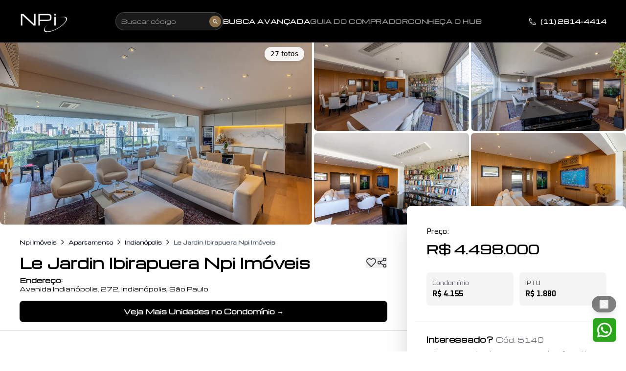

--- FILE ---
content_type: text/html; charset=utf-8
request_url: https://www.npiconsultoria.com.br/imovel-5140/le-jardin-ibirapuera-npi-imoveis
body_size: 25355
content:
<!DOCTYPE html><html lang="pt-BR"><head><meta charSet="utf-8"/><meta name="viewport" content="width=device-width, initial-scale=1, viewport-fit=cover"/><link rel="preload" as="image" imageSrcSet="/_next/image?url=%2Fassets%2Fimages%2Flogo_light.png&amp;w=128&amp;q=75 1x, /_next/image?url=%2Fassets%2Fimages%2Flogo_light.png&amp;w=256&amp;q=75 2x" fetchPriority="high"/><link rel="preload" as="image" href="/assets/images/bg-hub.png"/><link rel="stylesheet" href="/_next/static/css/1cfd788e4b535e7f.css" data-precedence="next"/><link rel="stylesheet" href="/_next/static/css/54e6efec0cf4aea6.css" data-precedence="next"/><link rel="preload" as="script" fetchPriority="low" href="/_next/static/chunks/webpack-e2595b80d595abd6.js"/><script src="/_next/static/chunks/fd9d1056-2ef88e22f9352efa.js" async=""></script><script src="/_next/static/chunks/7023-eaa1a0de0ae99c8f.js" async=""></script><script src="/_next/static/chunks/main-app-b8d8f654a4c3de8b.js" async=""></script><script src="/_next/static/chunks/8173-90c3911955b83bc2.js" async=""></script><script src="/_next/static/chunks/231-194eec006b01203a.js" async=""></script><script src="/_next/static/chunks/471-43dc4c8ca9cb8872.js" async=""></script><script src="/_next/static/chunks/app/imovel/%5Bid%5D/%5Bslug%5D/layout-939c4d7ca937072a.js" async=""></script><script src="/_next/static/chunks/5551-fe137ee58e3efced.js" async=""></script><script src="/_next/static/chunks/app/layout-03a7f9dd84d0ac66.js" async=""></script><script src="/_next/static/chunks/app/error-b18bad45cd580be8.js" async=""></script><title>Le Jardin Ibirapuera Npi Imóveis, Avenida Indianópolis 272 | NPi</title><meta name="description" content="Le Jardin Ibirapuera Npi Imóveis Apartamento à venda no bairro Indianópolis. 3 quartos (3 suítes), 4 vagas, 163 m². Preço: R$ 4.498.000. Cód 5140."/><meta name="author" content="NPi Consultoria"/><meta name="keywords" content="imóveis alto padrão,consultoria imobiliária,apartamentos luxo,casas exclusivas"/><meta name="creator" content="NPi Consultoria"/><meta name="publisher" content="NPi Consultoria"/><meta name="robots" content="index, follow, max-video-preview:-1, max-image-preview:large, max-snippet:-1"/><meta name="article:published_time" content="2024-08-13T13:03:48.000Z"/><meta name="article:modified_time" content="2024-08-13T13:03:48.000Z"/><meta name="cache-control" content="no-cache, must-revalidate"/><meta name="last-modified" content="2024-08-13T13:03:48.000Z"/><link rel="canonical" href="https://www.npiconsultoria.com.br/imovel-5140/le-jardin-ibirapuera-npi-imoveis"/><link rel="alternate" hrefLang="pt-BR" href="https://www.npiconsultoria.com.br/imovel-5140/le-jardin-ibirapuera-npi-imoveis"/><meta name="apple-mobile-web-app-capable" content="yes"/><meta name="apple-mobile-web-app-title" content="NPi Consultoria"/><meta name="apple-mobile-web-app-status-bar-style" content="default"/><meta property="og:title" content="Le Jardin Ibirapuera Npi Imóveis, Avenida Indianópolis 272"/><meta property="og:description" content="Le Jardin Ibirapuera Npi Imóveis Apartamento à venda no bairro Indianópolis. 3 quartos (3 suítes), 4 vagas, 163 m². Preço: R$ 4.498.000. Cód 5140."/><meta property="og:url" content="https://www.npiconsultoria.com.br/imovel-5140/le-jardin-ibirapuera-npi-imoveis"/><meta property="og:site_name" content="NPI"/><meta property="og:locale" content="pt_BR"/><meta property="og:image" content="https://npi-imoveis.s3.amazonaws.com/imagens_baixadas/7387b732-42a0-497b-a8db-268247ef89eb.webp"/><meta property="og:image:secure_url" content="https://npi-imoveis.s3.amazonaws.com/imagens_baixadas/7387b732-42a0-497b-a8db-268247ef89eb.webp"/><meta property="og:image:width" content="1200"/><meta property="og:image:height" content="630"/><meta property="og:image:alt" content="Le Jardin Ibirapuera Npi Imóveis, Avenida Indianópolis 272"/><meta property="og:image:type" content="image/jpeg"/><meta property="og:image" content="https://www.npiconsultoria.com.br/og-image.png"/><meta property="og:image:secure_url" content="https://www.npiconsultoria.com.br/og-image.png"/><meta property="og:image:width" content="1200"/><meta property="og:image:height" content="630"/><meta property="og:image:alt" content="NPI Consultoria - Imóveis"/><meta property="og:image:type" content="image/png"/><meta property="og:type" content="website"/><meta name="twitter:card" content="summary_large_image"/><meta name="twitter:site" content="@NPIImoveis"/><meta name="twitter:creator" content="@NPIImoveis"/><meta name="twitter:title" content="Le Jardin Ibirapuera Npi Imóveis, Avenida Indianópolis 272"/><meta name="twitter:description" content="Le Jardin Ibirapuera Npi Imóveis Apartamento à venda no bairro Indianópolis. 3 quartos (3 suítes), 4 vagas, 163 m². Preço: R$ 4.498.000. Cód 5140."/><meta name="twitter:image" content="https://npi-imoveis.s3.amazonaws.com/imagens_baixadas/7387b732-42a0-497b-a8db-268247ef89eb.webp"/><meta name="twitter:image:alt" content="Le Jardin Ibirapuera Npi Imóveis, Avenida Indianópolis 272"/><link rel="icon" href="/favicon.ico" type="image/x-icon" sizes="16x16"/><meta name="next-size-adjust"/><meta name="mobile-web-app-capable" content="yes"/><meta name="apple-mobile-web-app-status-bar-style" content="default"/><meta name="apple-mobile-web-app-title" content="NPi Consultoria"/><meta name="format-detection" content="telephone=no, email=no, address=no"/><meta name="theme-color" content="#000000"/><meta name="color-scheme" content="light"/><link rel="dns-prefetch" href="//www.googletagmanager.com"/><link rel="dns-prefetch" href="//www.google-analytics.com"/><link rel="dns-prefetch" href="//fonts.googleapis.com"/><link rel="dns-prefetch" href="//fonts.gstatic.com"/><link rel="preconnect" href="https://www.googletagmanager.com"/><link rel="preconnect" href="https://www.google-analytics.com"/><link rel="preconnect" href="https://fonts.googleapis.com"/><link rel="preconnect" href="https://fonts.gstatic.com" crossorigin=""/><link rel="preconnect" href="https://npi-imoveis.s3.amazonaws.com"/><link rel="preconnect" href="https://npi-imoveis.s3.sa-east-1.amazonaws.com"/><link rel="dns-prefetch" href="//npi-imoveis.s3.amazonaws.com"/><link rel="dns-prefetch" href="//npi-imoveis.s3.sa-east-1.amazonaws.com"/><link rel="icon" href="/favicon.ico" sizes="any"/><link rel="icon" href="/icon.svg" type="image/svg+xml"/><link rel="apple-touch-icon" href="/apple-touch-icon.png"/><style>
            @supports (-webkit-appearance: none) and (not (-webkit-backdrop-filter: blur(1px))) {
              input[type="search"],
              input[placeholder*="Buscar"],
              input[placeholder*="buscar"],
              input[placeholder*="Pesquisar"],
              input[placeholder*="pesquisar"],
              input[placeholder*="Procurar"],
              input[placeholder*="procurar"],
              .search-input,
              [data-search="true"] input,
              form[role="search"] input {
                font-size: 16px !important;
                -webkit-user-scalable: 0 !important;
                user-scalable: 0 !important;
                -webkit-text-size-adjust: none !important;
                -webkit-transform: translate3d(0,0,0) !important;
                transform: translate3d(0,0,0) !important;
              }
              input[type="search"]::placeholder,
              input[placeholder*="Buscar"]::placeholder,
              input[placeholder*="buscar"]::placeholder,
              input[placeholder*="Pesquisar"]::placeholder,
              input[placeholder*="pesquisar"]::placeholder,
              .search-input::placeholder,
              [data-search="true"] input::placeholder,
              form[role="search"] input::placeholder {
                font-size: 11px !important;
                opacity: 0.7 !important;
              }
              input:not([type="search"]):not([placeholder*="Buscar"]):not([placeholder*="buscar"]):not(.search-input),
              textarea:not(.search-input) {
                font-size: 12px;
              }
            }
            @media screen and (max-width: 768px) {
              input[type="search"],
              input[placeholder*="Buscar"],
              input[placeholder*="buscar"],
              .search-input {
                -webkit-user-scalable: 0 !important;
                user-scalable: 0 !important;
                min-height: 40px !important;
              }
              input[type="search"]::placeholder,
              input[placeholder*="Buscar"]::placeholder,
              .search-input::placeholder {
                font-size: 11px !important;
              }
            }
            @media screen and (min-width: 768px) {
              input::placeholder {
                font-size: 14px !important;
              }
            }
            * { -webkit-tap-highlight-color: transparent !important; }
            html { -webkit-text-size-adjust: 100% !important; }
          </style><script src="/_next/static/chunks/polyfills-78c92fac7aa8fdd8.js" noModule=""></script></head><body class="__variable_fb250a __variable_0d24fa antialiased" style="-webkit-font-smoothing:antialiased;-moz-osx-font-smoothing:grayscale;-webkit-tap-highlight-color:transparent;-webkit-touch-callout:none;-webkit-user-select:none;user-select:none;touch-action:manipulation"><noscript><iframe src="https://www.googletagmanager.com/ns.html?id=GTM-NN6HZC" height="0" width="0" style="display:none;visibility:hidden"></iframe></noscript><!--$--><div><header class="
        fixed top-0 left-0 w-full py-2 px-4 md:px-6 lg:px-10 
        flex justify-between items-center 
        z-[999999]
        bg-black border-none
        transition-colors duration-300
      "><a class="flex-shrink-0" href="/"><img title="NPi Imóveis - Hub de Imobiliárias Boutique de Alto Padrão" alt="NPi Imóveis - Hub de Imobiliárias Boutique de Alto Padrão" fetchPriority="high" width="100" height="100" decoding="async" data-nimg="1" style="color:transparent" srcSet="/_next/image?url=%2Fassets%2Fimages%2Flogo_light.png&amp;w=128&amp;q=75 1x, /_next/image?url=%2Fassets%2Fimages%2Flogo_light.png&amp;w=256&amp;q=75 2x" src="/_next/image?url=%2Fassets%2Fimages%2Flogo_light.png&amp;w=256&amp;q=75"/></a><div class="hidden md:flex items-center gap-4 lg:gap-6"><form class="relative flex items-center"><div class="relative"><input type="search" class="w-[180px] lg:w-[220px] pl-3 pr-8 py-1.5 text-xs bg-white/10 border border-white/20 rounded-full text-white placeholder-transparent focus:outline-none focus:bg-white/20 focus:border-white/40 transition-all" placeholder="Buscar..." value=""/><div class="absolute inset-y-0 left-3 flex items-center pointer-events-none"><span class="text-xs text-white/50">Buscar<!-- --> <span class="inline-block transition-all duration-200 opacity-100 translate-y-0">código</span></span></div><button type="submit" class="absolute right-1 top-1/2 -translate-y-1/2 w-6 h-6 flex items-center justify-center bg-[#8B6F4B] hover:bg-[#a07d52] text-white rounded-full transition-colors" aria-label="Buscar"><svg class="h-3 w-3" xmlns="http://www.w3.org/2000/svg" viewBox="0 0 20 20" fill="currentColor"><path fill-rule="evenodd" d="M8 4a4 4 0 100 8 4 4 0 000-8zM2 8a6 6 0 1110.89 3.476l4.817 4.817a1 1 0 01-1.414 1.414l-4.816-4.816A6 6 0 012 8z" clip-rule="evenodd"></path></svg></button></div></form><nav class="flex items-center gap-4 lg:gap-6 text-white/60 uppercase text-xs"><a class="font-bold text-white hover:text-[#8B6F4B] tracking-wider whitespace-nowrap" href="/busca">Busca Avançada</a><a class="font-bold hover:text-[#8B6F4B] tracking-wider whitespace-nowrap" href="/guia/imoveis-alto-padrao">Guia do Comprador</a><a class="font-bold hover:text-[#8B6F4B] tracking-wider whitespace-nowrap" href="/sobre/hub-imobiliarias">Conheça o Hub</a></nav></div><div class="hidden md:flex text-xs text-white font-bold rounded-lg items-center flex-shrink-0"><div class="mr-2"><svg xmlns="http://www.w3.org/2000/svg" fill="none" viewBox="0 0 24 24" stroke-width="1.5" stroke="currentColor" aria-hidden="true" data-slot="icon" class="w-4 h-4"><path stroke-linecap="round" stroke-linejoin="round" d="M2.25 6.75c0 8.284 6.716 15 15 15h2.25a2.25 2.25 0 0 0 2.25-2.25v-1.372c0-.516-.351-.966-.852-1.091l-4.423-1.106c-.44-.11-.902.055-1.173.417l-.97 1.293c-.282.376-.769.542-1.21.38a12.035 12.035 0 0 1-7.143-7.143c-.162-.441.004-.928.38-1.21l1.293-.97c.363-.271.527-.734.417-1.173L6.963 3.102a1.125 1.125 0 0 0-1.091-.852H4.5A2.25 2.25 0 0 0 2.25 4.5v2.25Z"></path></svg></div><span>(11) 2614-4414</span></div><button class="md:hidden text-white" aria-label="Abrir menu"><svg xmlns="http://www.w3.org/2000/svg" fill="none" viewBox="0 0 24 24" stroke-width="1.5" stroke="currentColor" aria-hidden="true" data-slot="icon" class="w-8 h-8"><path stroke-linecap="round" stroke-linejoin="round" d="M3.75 6.75h16.5M3.75 12h16.5m-16.5 5.25h16.5"></path></svg></button></header><!--$?--><template id="B:0"></template><div class="w-full h-screen flex flex-col items-center justify-center p-4 bg-white" aria-hidden="true"><div class="relative"><div class="animate-spin rounded-full h-20 w-20 md:h-32 md:w-32 border-t-4 border-b-4 border-black" role="status" aria-label="Carregando"></div><img src="/assets/images/bg-hub.png" alt="" class="absolute top-1/2 left-1/2 transform -translate-x-1/2 -translate-y-1/2 h-12 w-12 md:h-20 md:w-20 animate-pulse-opacity"/></div></div><!--/$--><footer class="bg-zinc-200" aria-label="Informações do rodapé"><div class="container mx-auto px-4 py-12 md:py-24 grid grid-cols-1 md:grid-cols-2 lg:grid-cols-4 gap-8 text-black"><div><h3 class="font-semibold text-lg mb-3">NPi</h3><p class="text-sm font-bold">Negociação Personalizada de Imóveis</p><p class="text-sm mt-2">CRECI: 22013-J</p><p class="text-sm">CNPJ: 13.007.405/0001-01</p><div class="mt-6"><span class="font-semibold mb-2">Endereço</span><address class="text-sm not-italic">LWM Corporate<br/>Rua George Ohm, 206<br/>Cj. 101 – Torre B – Brooklin<br/>São Paulo – SP – 04576-020</address></div></div><div><div class="mb-4"><h4 class="font-semibold mb-2">Telefone</h4><a href="tel:+551126144414" class="flex items-center space-x-2 text-sm group hover:underline transition-colors py-2"><svg xmlns="http://www.w3.org/2000/svg" fill="none" viewBox="0 0 24 24" stroke-width="1.5" stroke="currentColor" aria-hidden="true" data-slot="icon" class="w-5 h-5"><path stroke-linecap="round" stroke-linejoin="round" d="M2.25 6.75c0 8.284 6.716 15 15 15h2.25a2.25 2.25 0 0 0 2.25-2.25v-1.372c0-.516-.351-.966-.852-1.091l-4.423-1.106c-.44-.11-.902.055-1.173.417l-.97 1.293c-.282.376-.769.542-1.21.38a12.035 12.035 0 0 1-7.143-7.143c-.162-.441.004-.928.38-1.21l1.293-.97c.363-.271.527-.734.417-1.173L6.963 3.102a1.125 1.125 0 0 0-1.091-.852H4.5A2.25 2.25 0 0 0 2.25 4.5v2.25Z"></path></svg><span class="group-hover:underline">(11) 2614-4414</span></a><p class="text-sm">Whatsapp: (11) 96915-2222</p></div><div><span class="font-semibold mb-2">Email</span><a href="mailto:npi@npiconsultoria.com.br" class="flex items-center space-x-2 text-sm group hover:underline transition-colors py-2"><svg xmlns="http://www.w3.org/2000/svg" fill="none" viewBox="0 0 24 24" stroke-width="1.5" stroke="currentColor" aria-hidden="true" data-slot="icon" class="w-5 h-5"><path stroke-linecap="round" stroke-linejoin="round" d="M21.75 6.75v10.5a2.25 2.25 0 0 1-2.25 2.25h-15a2.25 2.25 0 0 1-2.25-2.25V6.75m19.5 0A2.25 2.25 0 0 0 19.5 4.5h-15a2.25 2.25 0 0 0-2.25 2.25m19.5 0v.243a2.25 2.25 0 0 1-1.07 1.916l-7.5 4.615a2.25 2.25 0 0 1-2.36 0L3.32 8.91a2.25 2.25 0 0 1-1.07-1.916V6.75"></path></svg><span class="group-hover:underline break-all word-break overflow-wrap-anywhere min-w-0">npi@npiconsultoria.com.br</span></a></div></div><div><h3 class="font-semibold mb-3">Navegue</h3><nav aria-label="Links de navegação do rodapé"><ul class="space-y-2 text-sm"><li><a class="inline-block py-2 hover:underline transition-colors" href="/sobre/hub-imobiliarias">Conheça o HUB</a></li><li><a class="inline-block py-2 hover:underline transition-colors" href="/sobre/npi-imoveis">Sobre a NPi</a></li><li><a class="inline-block py-2 hover:underline transition-colors" href="/sobre/nossos-servicos">Nossos Serviços</a></li><li><a class="inline-block py-2 hover:underline transition-colors" href="/venda-seu-imovel">Venda seu imóvel</a></li><li><a class="inline-block py-2 hover:underline transition-colors" href="/guia/imoveis-alto-padrao">Guia Completo do Alto Padrão</a></li></ul></nav></div><div class="text-center md:text-right"><h3 class="font-semibold mb-1">Hub de Imobiliárias</h3><p class="font-semibold">Boutique de Alto Padrão</p><div class="mt-4 flex justify-center md:justify-end"><img alt="Logo Hub de Imobiliárias Boutique de Alto Padrão da NPi" title="Logo Hub de Imobiliárias Boutique de Alto Padrão da NPi" loading="lazy" width="120" height="120" decoding="async" data-nimg="1" class="object-contain" style="color:transparent" srcSet="/_next/image?url=%2Fassets%2Fimages%2Fbg-hub.png&amp;w=128&amp;q=75 1x, /_next/image?url=%2Fassets%2Fimages%2Fbg-hub.png&amp;w=256&amp;q=75 2x" src="/_next/image?url=%2Fassets%2Fimages%2Fbg-hub.png&amp;w=256&amp;q=75"/></div></div></div><div class="border-t-2 border-gray-800"><div class="container mx-auto px-4 py-6 flex flex-col md:flex-row items-center justify-between gap-4"><div class="order-2 md:order-1"><a class="text-sm py-2 px-3 inline-block hover:underline" href="/politica-de-privacidade">Política de Privacidade</a></div><div class="order-3 md:order-2 text-center text-sm"><p class="font-semibold">© <!-- -->2026<!-- --> - Todos os Direitos Reservados | NPi Consultoria - Imóveis de Alto Padrão</p></div><div class="order-1 md:order-3 flex items-center space-x-4"><a aria-label="Siga-nos no Instagram" target="_blank" rel="noopener noreferrer" class="text-gray-700 hover:text-gray-900 transition-colors p-2" href="https://www.instagram.com/npi_imoveis"><svg fill="currentColor" viewBox="0 0 24 24" class="w-6 h-6" aria-hidden="true" xmlns="http://www.w3.org/2000/svg"><path d="M7.00116 2C4.23616 2 2 4.23616 2 7.00116V16.9988C2 19.7638 4.23616 22 7.00116 22H16.9988C19.7638 22 22 19.7638 22 16.9988V7.00116C22 4.23616 19.7638 2 16.9988 2H7.00116ZM18.6946 4.33466C19.1985 4.33466 19.602 4.73816 19.602 5.24207C19.602 5.74599 19.1985 6.14949 18.6946 6.14949C18.1907 6.14949 17.7872 5.74599 17.7872 5.24207C17.7872 4.73816 18.1907 4.33466 18.6946 4.33466ZM12.0001 7.00375C14.7572 7.00375 17.0002 9.24575 17.0002 12.0028C17.0002 14.7599 14.7572 17.0029 12.0001 17.0029C9.24306 17.0029 7.00106 14.7599 7.00106 12.0028C7.00106 9.24575 9.24306 7.00375 12.0001 7.00375ZM12.0001 8.58914C10.0717 8.58914 8.50096 10.1599 8.50096 12.0883C8.50096 14.0167 10.0717 15.5874 12.0001 15.5874C13.9285 15.5874 15.4992 14.0167 15.4992 12.0883C15.4992 10.1599 13.9285 8.58914 12.0001 8.58914Z"></path></svg></a><a aria-label="Visite nossa página no Facebook" target="_blank" rel="noopener noreferrer" class="text-gray-700 hover:text-gray-900 transition-colors p-2" href="https://www.facebook.com/npiimoveis"><svg fill="currentColor" viewBox="0 0 24 24" class="w-6 h-6" aria-hidden="true" xmlns="http://www.w3.org/2000/svg"><path d="M22.676 0H1.325C.593 0 0 .593 0 1.325v21.351C0 23.406.593 24 1.325 24h11.495v-9.283H9.691V11.08h3.129V8.413c0-3.1 1.894-4.788 4.66-4.788 1.325 0 2.463.099 2.795.143v3.24h-1.92c-1.507 0-1.8.716-1.8 1.765v2.309h3.59l-.467 3.636h-3.123V24h6.116c.73 0 1.323-.593 1.323-1.324V1.325C24 .593 23.406 0 22.675 0z"></path></svg></a><a aria-label="Assista nossos vídeos no YouTube" target="_blank" rel="noopener noreferrer" class="text-gray-700 hover:text-gray-900 transition-colors p-2" href="https://www.youtube.com/c/NPiIMOVEIS"><svg fill="currentColor" viewBox="0 0 24 24" class="w-6 h-6" aria-hidden="true" xmlns="http://www.w3.org/2000/svg"><path d="M19.615 3.184C20.358 3.41 20.942 4.008 21.167 4.752 21.57 6.142 22 9.07 22 12s-.43 5.858-.833 7.248c-.225.744-.809 1.342-1.552 1.568-1.405.39-7.615.39-7.615.39s-6.21 0-7.615-.39c-.743-.226-1.327-.824-1.552-1.568C2.43 17.858 2 14.93 2 12s.43-5.858.833-7.248c.225-.744.809-1.342 1.552-1.568C5.028 3 11.238 3 11.238 3s6.21 0 7.615.184h.762zm-9.49 5.509v5.613l4.956-2.807-4.956-2.806z"></path></svg></a><a aria-label="Conecte-se conosco no LinkedIn" target="_blank" rel="noopener noreferrer" class="text-gray-700 hover:text-gray-900 transition-colors p-2" href="https://www.linkedin.com/company/npi"><svg fill="currentColor" viewBox="0 0 24 24" class="w-6 h-6" aria-hidden="true" xmlns="http://www.w3.org/2000/svg"><path d="M19 0h-14c-2.76 0-5 2.24-5 5v14c0 2.76 2.24 5 5 5h14c2.77 0 5-2.24 5-5V5c0-2.76-2.23-5-5-5zM8.48 19H5.56V9h2.92v10zM7.02 7.66c-.94 0-1.7-.77-1.7-1.7 0-.94.76-1.7 1.7-1.7s1.7.76 1.7 1.7c0 .93-.77 1.7-1.7 1.7zm12 11.34h-2.92v-4.81c0-1.15-.02-2.62-1.6-2.62-1.59 0-1.84 1.24-1.84 2.54v4.89h-2.92V9h2.8v1.37h.04c.39-.74 1.34-1.52 2.76-1.52 2.95 0 3.5 1.94 3.5 4.46v5.69z"></path></svg></a></div></div></div></footer></div><!--/$--><div class="fixed bottom-16 right-4 z-[9999] bg-black/50 shadow-lg py-2 px-4 rounded-full flex items-center gap-2 md:bottom-20 md:right-5"><button class="text-white" aria-label="Reproduzir música ambiente"><svg xmlns="http://www.w3.org/2000/svg" width="18" height="18" viewBox="0 0 24 24" fill="none" stroke="currentColor" stroke-width="2" stroke-linecap="round" stroke-linejoin="round" class="lucide lucide-play"><polygon points="6 3 20 12 6 21 6 3"></polygon></svg></button></div><!--$--><!--/$--><script src="/_next/static/chunks/webpack-e2595b80d595abd6.js" async=""></script><script>(self.__next_f=self.__next_f||[]).push([0]);self.__next_f.push([2,null])</script><script>self.__next_f.push([1,"1:HL[\"/_next/static/media/06084a2f60b23053-s.p.woff2\",\"font\",{\"crossOrigin\":\"\",\"type\":\"font/woff2\"}]\n2:HL[\"/_next/static/media/93bd5b8e056bd94c-s.p.woff2\",\"font\",{\"crossOrigin\":\"\",\"type\":\"font/woff2\"}]\n3:HL[\"/_next/static/css/1cfd788e4b535e7f.css\",\"style\"]\n4:HL[\"/_next/static/css/54e6efec0cf4aea6.css\",\"style\"]\n"])</script><script>self.__next_f.push([1,"5:I[95751,[],\"\"]\n8:I[83755,[\"8173\",\"static/chunks/8173-90c3911955b83bc2.js\",\"231\",\"static/chunks/231-194eec006b01203a.js\",\"471\",\"static/chunks/471-43dc4c8ca9cb8872.js\",\"6406\",\"static/chunks/app/imovel/%5Bid%5D/%5Bslug%5D/layout-939c4d7ca937072a.js\"],\"Header\"]\n9:I[39275,[],\"\"]\nc:I[61343,[],\"\"]\nd:I[231,[\"8173\",\"static/chunks/8173-90c3911955b83bc2.js\",\"231\",\"static/chunks/231-194eec006b01203a.js\",\"471\",\"static/chunks/471-43dc4c8ca9cb8872.js\",\"6406\",\"static/chunks/app/imovel/%5Bid%5D/%5Bslug%5D/layout-939c4d7ca937072a.js\"],\"\"]\ne:I[38173,[\"8173\",\"static/chunks/8173-90c3911955b83bc2.js\",\"231\",\"static/chunks/231-194eec006b01203a.js\",\"471\",\"static/chunks/471-43dc4c8ca9cb8872.js\",\"6406\",\"static/chunks/app/imovel/%5Bid%5D/%5Bslug%5D/layout-939c4d7ca937072a.js\"],\"Image\"]\n11:I[16585,[],\"NotFoundBoundary\"]\n1a:I[76130,[],\"\"]\na:[\"id\",\"5140\",\"d\"]\nb:[\"slug\",\"le-jardin-ibirapuera-npi-imoveis\",\"d\"]\n14:{\"rel\":\"stylesheet\",\"href\":\"/_next/static/css/1cfd788e4b535e7f.css\",\"precedence\":\"next\",\"crossOrigin\":\"$undefined\"}\n13:[\"$\",\"link\",\"0\",\"$14\"]\n16:{\"rel\":\"stylesheet\",\"href\":\"/_next/static/css/54e6efec0cf4aea6.css\",\"precedence\":\"next\",\"crossOrigin\":\"$undefined\"}\n15:[\"$\",\"link\",\"1\",\"$16\"]\n12:[\"$13\",\"$15\"]\n1b:[]\n"])</script><script>self.__next_f.push([1,"0:[[[\"$\",\"link\",\"0\",{\"rel\":\"stylesheet\",\"href\":\"/_next/static/css/1cfd788e4b535e7f.css\",\"precedence\":\"next\",\"crossOrigin\":\"$undefined\"}],[\"$\",\"link\",\"1\",{\"rel\":\"stylesheet\",\"href\":\"/_next/static/css/54e6efec0cf4aea6.css\",\"precedence\":\"next\",\"crossOrigin\":\"$undefined\"}]],[\"$\",\"$L5\",null,{\"buildId\":\"Qd_TQJEqwblZFdS9GFQ2v\",\"assetPrefix\":\"\",\"initialCanonicalUrl\":\"/imovel-5140/le-jardin-ibirapuera-npi-imoveis\",\"initialTree\":[\"\",{\"children\":[\"imovel\",{\"children\":[[\"id\",\"5140\",\"d\"],{\"children\":[[\"slug\",\"le-jardin-ibirapuera-npi-imoveis\",\"d\"],{\"children\":[\"__PAGE__\",{}]}]}]}],\"types\":[\"__DEFAULT__\",{}]},\"$undefined\",\"$undefined\",true],\"initialSeedData\":[\"\",{\"children\":[\"imovel\",{\"children\":[[\"id\",\"5140\",\"d\"],{\"children\":[[\"slug\",\"le-jardin-ibirapuera-npi-imoveis\",\"d\"],{\"children\":[\"__PAGE__\",{},[[\"$L6\",\"$L7\"],null],null]},[[\"$\",\"div\",null,{\"children\":[[\"$\",\"$L8\",null,{\"effect\":false}],[\"$\",\"$L9\",null,{\"parallelRouterKey\":\"children\",\"segmentPath\":[\"children\",\"imovel\",\"children\",\"$a\",\"children\",\"$b\",\"children\"],\"error\":\"$undefined\",\"errorStyles\":\"$undefined\",\"errorScripts\":\"$undefined\",\"template\":[\"$\",\"$Lc\",null,{}],\"templateStyles\":\"$undefined\",\"templateScripts\":\"$undefined\",\"notFound\":\"$undefined\",\"notFoundStyles\":\"$undefined\",\"styles\":null}],[\"$\",\"footer\",null,{\"className\":\"bg-zinc-200\",\"aria-label\":\"Informações do rodapé\",\"children\":[[\"$\",\"div\",null,{\"className\":\"container mx-auto px-4 py-12 md:py-24 grid grid-cols-1 md:grid-cols-2 lg:grid-cols-4 gap-8 text-black\",\"children\":[[\"$\",\"div\",null,{\"children\":[[\"$\",\"h3\",null,{\"className\":\"font-semibold text-lg mb-3\",\"children\":\"NPi\"}],[\"$\",\"p\",null,{\"className\":\"text-sm font-bold\",\"children\":\"Negociação Personalizada de Imóveis\"}],[\"$\",\"p\",null,{\"className\":\"text-sm mt-2\",\"children\":\"CRECI: 22013-J\"}],[\"$\",\"p\",null,{\"className\":\"text-sm\",\"children\":\"CNPJ: 13.007.405/0001-01\"}],[\"$\",\"div\",null,{\"className\":\"mt-6\",\"children\":[[\"$\",\"span\",null,{\"className\":\"font-semibold mb-2\",\"children\":\"Endereço\"}],[\"$\",\"address\",null,{\"className\":\"text-sm not-italic\",\"children\":[\"LWM Corporate\",[\"$\",\"br\",null,{}],\"Rua George Ohm, 206\",[\"$\",\"br\",null,{}],\"Cj. 101 – Torre B – Brooklin\",[\"$\",\"br\",null,{}],\"São Paulo – SP – 04576-020\"]}]]}]]}],[\"$\",\"div\",null,{\"children\":[[\"$\",\"div\",null,{\"className\":\"mb-4\",\"children\":[[\"$\",\"h4\",null,{\"className\":\"font-semibold mb-2\",\"children\":\"Telefone\"}],[\"$\",\"a\",null,{\"href\":\"tel:+551126144414\",\"className\":\"flex items-center space-x-2 text-sm group hover:underline transition-colors py-2\",\"children\":[[\"$\",\"svg\",null,{\"xmlns\":\"http://www.w3.org/2000/svg\",\"fill\":\"none\",\"viewBox\":\"0 0 24 24\",\"strokeWidth\":1.5,\"stroke\":\"currentColor\",\"aria-hidden\":\"true\",\"data-slot\":\"icon\",\"aria-labelledby\":\"$undefined\",\"className\":\"w-5 h-5\",\"children\":[null,[\"$\",\"path\",null,{\"strokeLinecap\":\"round\",\"strokeLinejoin\":\"round\",\"d\":\"M2.25 6.75c0 8.284 6.716 15 15 15h2.25a2.25 2.25 0 0 0 2.25-2.25v-1.372c0-.516-.351-.966-.852-1.091l-4.423-1.106c-.44-.11-.902.055-1.173.417l-.97 1.293c-.282.376-.769.542-1.21.38a12.035 12.035 0 0 1-7.143-7.143c-.162-.441.004-.928.38-1.21l1.293-.97c.363-.271.527-.734.417-1.173L6.963 3.102a1.125 1.125 0 0 0-1.091-.852H4.5A2.25 2.25 0 0 0 2.25 4.5v2.25Z\"}]]}],[\"$\",\"span\",null,{\"className\":\"group-hover:underline\",\"children\":\"(11) 2614-4414\"}]]}],[\"$\",\"p\",null,{\"className\":\"text-sm\",\"children\":\"Whatsapp: (11) 96915-2222\"}]]}],[\"$\",\"div\",null,{\"children\":[[\"$\",\"span\",null,{\"className\":\"font-semibold mb-2\",\"children\":\"Email\"}],[\"$\",\"a\",null,{\"href\":\"mailto:npi@npiconsultoria.com.br\",\"className\":\"flex items-center space-x-2 text-sm group hover:underline transition-colors py-2\",\"children\":[[\"$\",\"svg\",null,{\"xmlns\":\"http://www.w3.org/2000/svg\",\"fill\":\"none\",\"viewBox\":\"0 0 24 24\",\"strokeWidth\":1.5,\"stroke\":\"currentColor\",\"aria-hidden\":\"true\",\"data-slot\":\"icon\",\"aria-labelledby\":\"$undefined\",\"className\":\"w-5 h-5\",\"children\":[null,[\"$\",\"path\",null,{\"strokeLinecap\":\"round\",\"strokeLinejoin\":\"round\",\"d\":\"M21.75 6.75v10.5a2.25 2.25 0 0 1-2.25 2.25h-15a2.25 2.25 0 0 1-2.25-2.25V6.75m19.5 0A2.25 2.25 0 0 0 19.5 4.5h-15a2.25 2.25 0 0 0-2.25 2.25m19.5 0v.243a2.25 2.25 0 0 1-1.07 1.916l-7.5 4.615a2.25 2.25 0 0 1-2.36 0L3.32 8.91a2.25 2.25 0 0 1-1.07-1.916V6.75\"}]]}],[\"$\",\"span\",null,{\"className\":\"group-hover:underline break-all word-break overflow-wrap-anywhere min-w-0\",\"children\":\"npi@npiconsultoria.com.br\"}]]}]]}]]}],[\"$\",\"div\",null,{\"children\":[[\"$\",\"h3\",null,{\"className\":\"font-semibold mb-3\",\"children\":\"Navegue\"}],[\"$\",\"nav\",null,{\"aria-label\":\"Links de navegação do rodapé\",\"children\":[\"$\",\"ul\",null,{\"className\":\"space-y-2 text-sm\",\"children\":[[\"$\",\"li\",null,{\"children\":[\"$\",\"$Ld\",null,{\"href\":\"/sobre/hub-imobiliarias\",\"className\":\"inline-block py-2 hover:underline transition-colors\",\"children\":\"Conheça o HUB\"}]}],[\"$\",\"li\",null,{\"children\":[\"$\",\"$Ld\",null,{\"href\":\"/sobre/npi-imoveis\",\"className\":\"inline-block py-2 hover:underline transition-colors\",\"children\":\"Sobre a NPi\"}]}],[\"$\",\"li\",null,{\"children\":[\"$\",\"$Ld\",null,{\"href\":\"/sobre/nossos-servicos\",\"className\":\"inline-block py-2 hover:underline transition-colors\",\"children\":\"Nossos Serviços\"}]}],[\"$\",\"li\",null,{\"children\":[\"$\",\"$Ld\",null,{\"href\":\"/venda-seu-imovel\",\"className\":\"inline-block py-2 hover:underline transition-colors\",\"children\":\"Venda seu imóvel\"}]}],[\"$\",\"li\",null,{\"children\":[\"$\",\"$Ld\",null,{\"href\":\"/guia/imoveis-alto-padrao\",\"className\":\"inline-block py-2 hover:underline transition-colors\",\"children\":\"Guia Completo do Alto Padrão\"}]}]]}]}]]}],[\"$\",\"div\",null,{\"className\":\"text-center md:text-right\",\"children\":[[\"$\",\"h3\",null,{\"className\":\"font-semibold mb-1\",\"children\":\"Hub de Imobiliárias\"}],[\"$\",\"p\",null,{\"className\":\"font-semibold\",\"children\":\"Boutique de Alto Padrão\"}],[\"$\",\"div\",null,{\"className\":\"mt-4 flex justify-center md:justify-end\",\"children\":[\"$\",\"$Le\",null,{\"src\":\"/assets/images/bg-hub.png\",\"alt\":\"Logo Hub de Imobiliárias Boutique de Alto Padrão da NPi\",\"title\":\"Logo Hub de Imobiliárias Boutique de Alto Padrão da NPi\",\"width\":120,\"height\":120,\"loading\":\"lazy\",\"quality\":75,\"className\":\"object-contain\"}]}]]}]]}],[\"$\",\"div\",null,{\"className\":\"border-t-2 border-gray-800\",\"children\":[\"$\",\"div\",null,{\"className\":\"container mx-auto px-4 py-6 flex flex-col md:flex-row items-center justify-between gap-4\",\"children\":[[\"$\",\"div\",null,{\"className\":\"order-2 md:order-1\",\"children\":[\"$\",\"$Ld\",null,{\"href\":\"/politica-de-privacidade\",\"className\":\"text-sm py-2 px-3 inline-block hover:underline\",\"children\":\"Política de Privacidade\"}]}],[\"$\",\"div\",null,{\"className\":\"order-3 md:order-2 text-center text-sm\",\"children\":[\"$\",\"p\",null,{\"className\":\"font-semibold\",\"children\":[\"© \",2026,\" - Todos os Direitos Reservados | NPi Consultoria - Imóveis de Alto Padrão\"]}]}],[\"$\",\"div\",null,{\"className\":\"order-1 md:order-3 flex items-center space-x-4\",\"children\":[[\"$\",\"$Ld\",null,{\"href\":\"https://www.instagram.com/npi_imoveis\",\"aria-label\":\"Siga-nos no Instagram\",\"target\":\"_blank\",\"rel\":\"noopener noreferrer\",\"className\":\"text-gray-700 hover:text-gray-900 transition-colors p-2\",\"children\":[\"$\",\"svg\",null,{\"fill\":\"currentColor\",\"viewBox\":\"0 0 24 24\",\"className\":\"w-6 h-6\",\"aria-hidden\":\"true\",\"xmlns\":\"http://www.w3.org/2000/svg\",\"children\":[\"$\",\"path\",null,{\"d\":\"M7.00116 2C4.23616 2 2 4.23616 2 7.00116V16.9988C2 19.7638 4.23616 22 7.00116 22H16.9988C19.7638 22 22 19.7638 22 16.9988V7.00116C22 4.23616 19.7638 2 16.9988 2H7.00116ZM18.6946 4.33466C19.1985 4.33466 19.602 4.73816 19.602 5.24207C19.602 5.74599 19.1985 6.14949 18.6946 6.14949C18.1907 6.14949 17.7872 5.74599 17.7872 5.24207C17.7872 4.73816 18.1907 4.33466 18.6946 4.33466ZM12.0001 7.00375C14.7572 7.00375 17.0002 9.24575 17.0002 12.0028C17.0002 14.7599 14.7572 17.0029 12.0001 17.0029C9.24306 17.0029 7.00106 14.7599 7.00106 12.0028C7.00106 9.24575 9.24306 7.00375 12.0001 7.00375ZM12.0001 8.58914C10.0717 8.58914 8.50096 10.1599 8.50096 12.0883C8.50096 14.0167 10.0717 15.5874 12.0001 15.5874C13.9285 15.5874 15.4992 14.0167 15.4992 12.0883C15.4992 10.1599 13.9285 8.58914 12.0001 8.58914Z\"}]}]}],[\"$\",\"$Ld\",null,{\"href\":\"https://www.facebook.com/npiimoveis\",\"aria-label\":\"Visite nossa página no Facebook\",\"target\":\"_blank\",\"rel\":\"noopener noreferrer\",\"className\":\"text-gray-700 hover:text-gray-900 transition-colors p-2\",\"children\":[\"$\",\"svg\",null,{\"fill\":\"currentColor\",\"viewBox\":\"0 0 24 24\",\"className\":\"w-6 h-6\",\"aria-hidden\":\"true\",\"xmlns\":\"http://www.w3.org/2000/svg\",\"children\":[\"$\",\"path\",null,{\"d\":\"M22.676 0H1.325C.593 0 0 .593 0 1.325v21.351C0 23.406.593 24 1.325 24h11.495v-9.283H9.691V11.08h3.129V8.413c0-3.1 1.894-4.788 4.66-4.788 1.325 0 2.463.099 2.795.143v3.24h-1.92c-1.507 0-1.8.716-1.8 1.765v2.309h3.59l-.467 3.636h-3.123V24h6.116c.73 0 1.323-.593 1.323-1.324V1.325C24 .593 23.406 0 22.675 0z\"}]}]}],[\"$\",\"$Ld\",null,{\"href\":\"https://www.youtube.com/c/NPiIMOVEIS\",\"aria-label\":\"Assista nossos vídeos no YouTube\",\"target\":\"_blank\",\"rel\":\"noopener noreferrer\",\"className\":\"text-gray-700 hover:text-gray-900 transition-colors p-2\",\"children\":[\"$\",\"svg\",null,{\"fill\":\"currentColor\",\"viewBox\":\"0 0 24 24\",\"className\":\"w-6 h-6\",\"aria-hidden\":\"true\",\"xmlns\":\"http://www.w3.org/2000/svg\",\"children\":[\"$\",\"path\",null,{\"d\":\"M19.615 3.184C20.358 3.41 20.942 4.008 21.167 4.752 21.57 6.142 22 9.07 22 12s-.43 5.858-.833 7.248c-.225.744-.809 1.342-1.552 1.568-1.405.39-7.615.39-7.615.39s-6.21 0-7.615-.39c-.743-.226-1.327-.824-1.552-1.568C2.43 17.858 2 14.93 2 12s.43-5.858.833-7.248c.225-.744.809-1.342 1.552-1.568C5.028 3 11.238 3 11.238 3s6.21 0 7.615.184h.762zm-9.49 5.509v5.613l4.956-2.807-4.956-2.806z\"}]}]}],[\"$\",\"$Ld\",null,{\"href\":\"https://www.linkedin.com/company/npi\",\"aria-label\":\"Conecte-se conosco no LinkedIn\",\"target\":\"_blank\",\"rel\":\"noopener noreferrer\",\"className\":\"text-gray-700 hover:text-gray-900 transition-colors p-2\",\"children\":[\"$\",\"svg\",null,{\"fill\":\"currentColor\",\"viewBox\":\"0 0 24 24\",\"className\":\"w-6 h-6\",\"aria-hidden\":\"true\",\"xmlns\":\"http://www.w3.org/2000/svg\",\"children\":[\"$\",\"path\",null,{\"d\":\"M19 0h-14c-2.76 0-5 2.24-5 5v14c0 2.76 2.24 5 5 5h14c2.77 0 5-2.24 5-5V5c0-2.76-2.23-5-5-5zM8.48 19H5.56V9h2.92v10zM7.02 7.66c-.94 0-1.7-.77-1.7-1.7 0-.94.76-1.7 1.7-1.7s1.7.76 1.7 1.7c0 .93-.77 1.7-1.7 1.7zm12 11.34h-2.92v-4.81c0-1.15-.02-2.62-1.6-2.62-1.59 0-1.84 1.24-1.84 2.54v4.89h-2.92V9h2.8v1.37h.04c.39-.74 1.34-1.52 2.76-1.52 2.95 0 3.5 1.94 3.5 4.46v5.69z\"}]}]}]]}]]}]}]]}]]}],null],[[\"$\",\"div\",null,{\"className\":\"w-full h-screen flex flex-col items-center justify-center p-4 bg-white\",\"aria-hidden\":\"true\",\"children\":[\"$\",\"div\",null,{\"className\":\"relative\",\"children\":[[\"$\",\"div\",null,{\"className\":\"animate-spin rounded-full h-20 w-20 md:h-32 md:w-32 border-t-4 border-b-4 border-black\",\"role\":\"status\",\"aria-label\":\"Carregando\"}],[\"$\",\"img\",null,{\"src\":\"/assets/images/bg-hub.png\",\"alt\":\"\",\"className\":\"absolute top-1/2 left-1/2 transform -translate-x-1/2 -translate-y-1/2 h-12 w-12 md:h-20 md:w-20 animate-pulse-opacity\"}]]}]}],[],[]]]},[\"$\",\"$L9\",null,{\"parallelRouterKey\":\"children\",\"segmentPath\":[\"children\",\"imovel\",\"children\",\"$a\",\"children\"],\"error\":\"$undefined\",\"errorStyles\":\"$undefined\",\"errorScripts\":\"$undefined\",\"template\":[\"$\",\"$Lc\",null,{}],\"templateStyles\":\"$undefined\",\"templateScripts\":\"$undefined\",\"notFound\":\"$undefined\",\"notFoundStyles\":\"$undefined\",\"styles\":null}],null]},[\"$\",\"$L9\",null,{\"parallelRouterKey\":\"children\",\"segmentPath\":[\"children\",\"imovel\",\"children\"],\"error\":\"$undefined\",\"errorStyles\":\"$undefined\",\"errorScripts\":\"$undefined\",\"template\":[\"$\",\"$Lc\",null,{}],\"templateStyles\":\"$undefined\",\"templateScripts\":\"$undefined\",\"notFound\":\"$undefined\",\"notFoundStyles\":\"$undefined\",\"styles\":null}],null],\"types\":[\"__DEFAULT__\",{},[[\"$f\",\"$L10\"],null],null]},[[\"$\",\"$L11\",null,{\"notFound\":[\"$12\",\"$L17\"],\"children\":\"$L18\"}],null],[[\"$\",\"div\",null,{\"className\":\"flex items-center justify-center h-screen\",\"aria-hidden\":\"true\",\"children\":[\"$\",\"$Le\",null,{\"src\":\"/assets/images/logo_light.png\",\"alt\":\"NPi Imóveis\",\"width\":350,\"height\":350,\"className\":\"w-32 h-32 animate-pulse\",\"priority\":true}]}],[],[]]],\"couldBeIntercepted\":false,\"initialHead\":[false,\"$L19\"],\"globalErrorComponent\":\"$1a\",\"missingSlots\":\"$W1b\"}]]\n"])</script><script>self.__next_f.push([1,"10:E{\"digest\":\"NEXT_NOT_FOUND\"}\n"])</script><script>self.__next_f.push([1,"1d:I[84080,[\"5551\",\"static/chunks/5551-fe137ee58e3efced.js\",\"3185\",\"static/chunks/app/layout-03a7f9dd84d0ac66.js\"],\"\"]\n1e:I[1588,[\"5551\",\"static/chunks/5551-fe137ee58e3efced.js\",\"3185\",\"static/chunks/app/layout-03a7f9dd84d0ac66.js\"],\"Organization\"]\n1f:I[1588,[\"5551\",\"static/chunks/5551-fe137ee58e3efced.js\",\"3185\",\"static/chunks/app/layout-03a7f9dd84d0ac66.js\"],\"WebSite\"]\n20:I[98013,[\"5551\",\"static/chunks/5551-fe137ee58e3efced.js\",\"3185\",\"static/chunks/app/layout-03a7f9dd84d0ac66.js\"],\"default\"]\n21:I[69724,[\"5551\",\"static/chunks/5551-fe137ee58e3efced.js\",\"3185\",\"static/chunks/app/layout-03a7f9dd84d0ac66.js\"],\"MusicPlayer\"]\n22:I[51164,[\"5551\",\"static/chunks/5551-fe137ee58e3efced.js\",\"3185\",\"static/chunks/app/layout-03a7f9dd84d0ac66.js\"],\"Analytics\"]\n23:I[17240,[\"5551\",\"static/chunks/5551-fe137ee58e3efced.js\",\"3185\",\"static/chunks/app/layout-03a7f9dd84d0ac66.js\"],\"SpeedInsights\"]\n25:I[66742,[\"231\",\"static/chunks/231-194eec006b01203a.js\",\"7601\",\"static/chunks/app/error-b18bad45cd580be8.js\"],\"default\"]\n1c:T9d5,"])</script><script>self.__next_f.push([1,"\n            @supports (-webkit-appearance: none) and (not (-webkit-backdrop-filter: blur(1px))) {\n              input[type=\"search\"],\n              input[placeholder*=\"Buscar\"],\n              input[placeholder*=\"buscar\"],\n              input[placeholder*=\"Pesquisar\"],\n              input[placeholder*=\"pesquisar\"],\n              input[placeholder*=\"Procurar\"],\n              input[placeholder*=\"procurar\"],\n              .search-input,\n              [data-search=\"true\"] input,\n              form[role=\"search\"] input {\n                font-size: 16px !important;\n                -webkit-user-scalable: 0 !important;\n                user-scalable: 0 !important;\n                -webkit-text-size-adjust: none !important;\n                -webkit-transform: translate3d(0,0,0) !important;\n                transform: translate3d(0,0,0) !important;\n              }\n              input[type=\"search\"]::placeholder,\n              input[placeholder*=\"Buscar\"]::placeholder,\n              input[placeholder*=\"buscar\"]::placeholder,\n              input[placeholder*=\"Pesquisar\"]::placeholder,\n              input[placeholder*=\"pesquisar\"]::placeholder,\n              .search-input::placeholder,\n              [data-search=\"true\"] input::placeholder,\n              form[role=\"search\"] input::placeholder {\n                font-size: 11px !important;\n                opacity: 0.7 !important;\n              }\n              input:not([type=\"search\"]):not([placeholder*=\"Buscar\"]):not([placeholder*=\"buscar\"]):not(.search-input),\n              textarea:not(.search-input) {\n                font-size: 12px;\n              }\n            }\n            @media screen and (max-width: 768px) {\n              input[type=\"search\"],\n              input[placeholder*=\"Buscar\"],\n              input[placeholder*=\"buscar\"],\n              .search-input {\n                -webkit-user-scalable: 0 !important;\n                user-scalable: 0 !important;\n                min-height: 40px !important;\n              }\n              input[type=\"search\"]::placeholder,\n              input[placeholder*=\"Buscar\"]::placeholder,\n              .search-input::placeholder {\n                font-size: 11px !important;\n              }\n            }\n            @media screen and (min-width: 768px) {\n              input::placeholder {\n                font-size: 14px !important;\n              }\n            }\n            * { -webkit-tap-highlight-color: transparent !important; }\n            html { -webkit-text-size-adjust: 100% !important; }\n          "])</script><script>self.__next_f.push([1,"17:[\"$\",\"html\",null,{\"lang\":\"pt-BR\",\"children\":[[\"$\",\"head\",null,{\"children\":[[\"$\",\"meta\",null,{\"name\":\"mobile-web-app-capable\",\"content\":\"yes\"}],[\"$\",\"meta\",null,{\"name\":\"apple-mobile-web-app-status-bar-style\",\"content\":\"default\"}],[\"$\",\"meta\",null,{\"name\":\"apple-mobile-web-app-title\",\"content\":\"NPi Consultoria\"}],[\"$\",\"meta\",null,{\"name\":\"format-detection\",\"content\":\"telephone=no, email=no, address=no\"}],[\"$\",\"meta\",null,{\"name\":\"theme-color\",\"content\":\"#000000\"}],[\"$\",\"meta\",null,{\"name\":\"color-scheme\",\"content\":\"light\"}],[\"$\",\"link\",null,{\"rel\":\"dns-prefetch\",\"href\":\"//www.googletagmanager.com\"}],[\"$\",\"link\",null,{\"rel\":\"dns-prefetch\",\"href\":\"//www.google-analytics.com\"}],[\"$\",\"link\",null,{\"rel\":\"dns-prefetch\",\"href\":\"//fonts.googleapis.com\"}],[\"$\",\"link\",null,{\"rel\":\"dns-prefetch\",\"href\":\"//fonts.gstatic.com\"}],[\"$\",\"link\",null,{\"rel\":\"preconnect\",\"href\":\"https://www.googletagmanager.com\"}],[\"$\",\"link\",null,{\"rel\":\"preconnect\",\"href\":\"https://www.google-analytics.com\"}],[\"$\",\"link\",null,{\"rel\":\"preconnect\",\"href\":\"https://fonts.googleapis.com\"}],[\"$\",\"link\",null,{\"rel\":\"preconnect\",\"href\":\"https://fonts.gstatic.com\",\"crossOrigin\":\"\"}],[\"$\",\"link\",null,{\"rel\":\"preconnect\",\"href\":\"https://npi-imoveis.s3.amazonaws.com\"}],[\"$\",\"link\",null,{\"rel\":\"preconnect\",\"href\":\"https://npi-imoveis.s3.sa-east-1.amazonaws.com\"}],[\"$\",\"link\",null,{\"rel\":\"dns-prefetch\",\"href\":\"//npi-imoveis.s3.amazonaws.com\"}],[\"$\",\"link\",null,{\"rel\":\"dns-prefetch\",\"href\":\"//npi-imoveis.s3.sa-east-1.amazonaws.com\"}],[\"$\",\"link\",null,{\"rel\":\"icon\",\"href\":\"/favicon.ico\",\"sizes\":\"any\"}],[\"$\",\"link\",null,{\"rel\":\"icon\",\"href\":\"/icon.svg\",\"type\":\"image/svg+xml\"}],[\"$\",\"link\",null,{\"rel\":\"apple-touch-icon\",\"href\":\"/apple-touch-icon.png\"}],[\"$\",\"style\",null,{\"dangerouslySetInnerHTML\":{\"__html\":\"$1c\"}}]]}],[\"$\",\"body\",null,{\"className\":\"__variable_fb250a __variable_0d24fa antialiased\",\"style\":{\"WebkitFontSmoothing\":\"antialiased\",\"MozOsxFontSmoothing\":\"grayscale\",\"WebkitTapHighlightColor\":\"transparent\",\"WebkitTouchCallout\":\"none\",\"WebkitUserSelect\":\"none\",\"userSelect\":\"none\",\"touchAction\":\"manipulation\"},\"children\":[[\"$\",\"$L1d\",null,{\"id\":\"gtm-script\",\"strategy\":\"lazyOnload\",\"dangerouslySetInnerHTML\":{\"__html\":\"\\n              (function(w,d,s,l,i){w[l]=w[l]||[];w[l].push({'gtm.start':\\n              new Date().getTime(),event:'gtm.js'});var f=d.getElementsByTagName(s)[0],\\n              j=d.createElement(s),dl=l!='dataLayer'?'\u0026l='+l:'';j.async=true;j.src=\\n              'https://www.googletagmanager.com/gtm.js?id='+i+dl;f.parentNode.insertBefore(j,f);\\n              })(window,document,'script','dataLayer','GTM-NN6HZC');\\n            \"}}],[\"$\",\"$L1d\",null,{\"src\":\"https://www.googletagmanager.com/gtag/js?id=G-405E52JFGM\",\"strategy\":\"lazyOnload\"}],[\"$\",\"$L1d\",null,{\"id\":\"gtag-init\",\"strategy\":\"lazyOnload\",\"dangerouslySetInnerHTML\":{\"__html\":\"\\n              window.dataLayer = window.dataLayer || [];\\n              function gtag(){dataLayer.push(arguments);}\\n              gtag('js', new Date());\\n              gtag('config', 'G-405E52JFGM', {\\n                page_title: document.title,\\n                page_location: window.location.href,\\n                anonymize_ip: true,\\n              });\\n            \"}}],[\"$\",\"noscript\",null,{\"children\":[\"$\",\"iframe\",null,{\"src\":\"https://www.googletagmanager.com/ns.html?id=GTM-NN6HZC\",\"height\":\"0\",\"width\":\"0\",\"style\":{\"display\":\"none\",\"visibility\":\"hidden\"}}]}],[\"$\",\"$L1e\",null,{}],[\"$\",\"$L1f\",null,{}],[\"$\",\"$L20\",null,{\"children\":[[],[\"$\",\"div\",null,{\"className\":\"flex flex-col min-h-screen\",\"children\":[\"$\",\"main\",null,{\"className\":\"flex-grow flex items-center justify-center bg-zinc-100 min-h-[700px]\",\"children\":[\"$\",\"div\",null,{\"className\":\"container mx-auto px-4 py-20 flex flex-col items-center text-center\",\"children\":[[\"$\",\"h1\",null,{\"className\":\"text-5xl md:text-7xl font-bold mb-6 text-[#8B6F4B]\",\"children\":\"404\"}],[\"$\",\"h2\",null,{\"className\":\"text-2xl md:text-3xl font-semibold mb-4 text-black\",\"children\":\"Página não encontrada\"}],[\"$\",\"p\",null,{\"className\":\"text-lg mb-8 max-w-2xl mx-auto text-gray-700\",\"children\":\"A página do imóvel que você está procurando pode ter sido removida, teve seu nome alterado ou está temporariamente indisponível.\"}],[\"$\",\"div\",null,{\"className\":\"flex flex-col md:flex-row gap-4 justify-center\",\"children\":[[\"$\",\"$Ld\",null,{\"href\":\"/\",\"className\":\"bg-[#8B6F4B] text-white py-3 px-8 rounded-md hover:bg-[#6B543B] transition-colors duration-300 uppercase tracking-wider font-bold text-sm\",\"children\":\"Voltar para a Home\"}],[\"$\",\"$Ld\",null,{\"href\":\"/busca\",\"className\":\"bg-black text-white py-3 px-8 rounded-md hover:bg-gray-800 transition-colors duration-300 uppercase tracking-wider font-bold text-sm\",\"children\":\"Buscar Imóveis\"}]]}]]}]}]}]]}],[\"$\",\"$L21\",null,{}],[\"$\",\"$L22\",null,{}],[\"$\",\"$L23\",null,{}]]}]]}]\n"])</script><script>self.__next_f.push([1,"24:T9d5,"])</script><script>self.__next_f.push([1,"\n            @supports (-webkit-appearance: none) and (not (-webkit-backdrop-filter: blur(1px))) {\n              input[type=\"search\"],\n              input[placeholder*=\"Buscar\"],\n              input[placeholder*=\"buscar\"],\n              input[placeholder*=\"Pesquisar\"],\n              input[placeholder*=\"pesquisar\"],\n              input[placeholder*=\"Procurar\"],\n              input[placeholder*=\"procurar\"],\n              .search-input,\n              [data-search=\"true\"] input,\n              form[role=\"search\"] input {\n                font-size: 16px !important;\n                -webkit-user-scalable: 0 !important;\n                user-scalable: 0 !important;\n                -webkit-text-size-adjust: none !important;\n                -webkit-transform: translate3d(0,0,0) !important;\n                transform: translate3d(0,0,0) !important;\n              }\n              input[type=\"search\"]::placeholder,\n              input[placeholder*=\"Buscar\"]::placeholder,\n              input[placeholder*=\"buscar\"]::placeholder,\n              input[placeholder*=\"Pesquisar\"]::placeholder,\n              input[placeholder*=\"pesquisar\"]::placeholder,\n              .search-input::placeholder,\n              [data-search=\"true\"] input::placeholder,\n              form[role=\"search\"] input::placeholder {\n                font-size: 11px !important;\n                opacity: 0.7 !important;\n              }\n              input:not([type=\"search\"]):not([placeholder*=\"Buscar\"]):not([placeholder*=\"buscar\"]):not(.search-input),\n              textarea:not(.search-input) {\n                font-size: 12px;\n              }\n            }\n            @media screen and (max-width: 768px) {\n              input[type=\"search\"],\n              input[placeholder*=\"Buscar\"],\n              input[placeholder*=\"buscar\"],\n              .search-input {\n                -webkit-user-scalable: 0 !important;\n                user-scalable: 0 !important;\n                min-height: 40px !important;\n              }\n              input[type=\"search\"]::placeholder,\n              input[placeholder*=\"Buscar\"]::placeholder,\n              .search-input::placeholder {\n                font-size: 11px !important;\n              }\n            }\n            @media screen and (min-width: 768px) {\n              input::placeholder {\n                font-size: 14px !important;\n              }\n            }\n            * { -webkit-tap-highlight-color: transparent !important; }\n            html { -webkit-text-size-adjust: 100% !important; }\n          "])</script><script>self.__next_f.push([1,"26:[]\n"])</script><script>self.__next_f.push([1,"18:[\"$\",\"html\",null,{\"lang\":\"pt-BR\",\"children\":[[\"$\",\"head\",null,{\"children\":[[\"$\",\"meta\",null,{\"name\":\"mobile-web-app-capable\",\"content\":\"yes\"}],[\"$\",\"meta\",null,{\"name\":\"apple-mobile-web-app-status-bar-style\",\"content\":\"default\"}],[\"$\",\"meta\",null,{\"name\":\"apple-mobile-web-app-title\",\"content\":\"NPi Consultoria\"}],[\"$\",\"meta\",null,{\"name\":\"format-detection\",\"content\":\"telephone=no, email=no, address=no\"}],[\"$\",\"meta\",null,{\"name\":\"theme-color\",\"content\":\"#000000\"}],[\"$\",\"meta\",null,{\"name\":\"color-scheme\",\"content\":\"light\"}],[\"$\",\"link\",null,{\"rel\":\"dns-prefetch\",\"href\":\"//www.googletagmanager.com\"}],[\"$\",\"link\",null,{\"rel\":\"dns-prefetch\",\"href\":\"//www.google-analytics.com\"}],[\"$\",\"link\",null,{\"rel\":\"dns-prefetch\",\"href\":\"//fonts.googleapis.com\"}],[\"$\",\"link\",null,{\"rel\":\"dns-prefetch\",\"href\":\"//fonts.gstatic.com\"}],[\"$\",\"link\",null,{\"rel\":\"preconnect\",\"href\":\"https://www.googletagmanager.com\"}],[\"$\",\"link\",null,{\"rel\":\"preconnect\",\"href\":\"https://www.google-analytics.com\"}],[\"$\",\"link\",null,{\"rel\":\"preconnect\",\"href\":\"https://fonts.googleapis.com\"}],[\"$\",\"link\",null,{\"rel\":\"preconnect\",\"href\":\"https://fonts.gstatic.com\",\"crossOrigin\":\"\"}],[\"$\",\"link\",null,{\"rel\":\"preconnect\",\"href\":\"https://npi-imoveis.s3.amazonaws.com\"}],[\"$\",\"link\",null,{\"rel\":\"preconnect\",\"href\":\"https://npi-imoveis.s3.sa-east-1.amazonaws.com\"}],[\"$\",\"link\",null,{\"rel\":\"dns-prefetch\",\"href\":\"//npi-imoveis.s3.amazonaws.com\"}],[\"$\",\"link\",null,{\"rel\":\"dns-prefetch\",\"href\":\"//npi-imoveis.s3.sa-east-1.amazonaws.com\"}],[\"$\",\"link\",null,{\"rel\":\"icon\",\"href\":\"/favicon.ico\",\"sizes\":\"any\"}],[\"$\",\"link\",null,{\"rel\":\"icon\",\"href\":\"/icon.svg\",\"type\":\"image/svg+xml\"}],[\"$\",\"link\",null,{\"rel\":\"apple-touch-icon\",\"href\":\"/apple-touch-icon.png\"}],[\"$\",\"style\",null,{\"dangerouslySetInnerHTML\":{\"__html\":\"$24\"}}]]}],[\"$\",\"body\",null,{\"className\":\"__variable_fb250a __variable_0d24fa antialiased\",\"style\":{\"WebkitFontSmoothing\":\"antialiased\",\"MozOsxFontSmoothing\":\"grayscale\",\"WebkitTapHighlightColor\":\"transparent\",\"WebkitTouchCallout\":\"none\",\"WebkitUserSelect\":\"none\",\"userSelect\":\"none\",\"touchAction\":\"manipulation\"},\"children\":[[\"$\",\"$L1d\",null,{\"id\":\"gtm-script\",\"strategy\":\"lazyOnload\",\"dangerouslySetInnerHTML\":{\"__html\":\"\\n              (function(w,d,s,l,i){w[l]=w[l]||[];w[l].push({'gtm.start':\\n              new Date().getTime(),event:'gtm.js'});var f=d.getElementsByTagName(s)[0],\\n              j=d.createElement(s),dl=l!='dataLayer'?'\u0026l='+l:'';j.async=true;j.src=\\n              'https://www.googletagmanager.com/gtm.js?id='+i+dl;f.parentNode.insertBefore(j,f);\\n              })(window,document,'script','dataLayer','GTM-NN6HZC');\\n            \"}}],[\"$\",\"$L1d\",null,{\"src\":\"https://www.googletagmanager.com/gtag/js?id=G-405E52JFGM\",\"strategy\":\"lazyOnload\"}],[\"$\",\"$L1d\",null,{\"id\":\"gtag-init\",\"strategy\":\"lazyOnload\",\"dangerouslySetInnerHTML\":{\"__html\":\"\\n              window.dataLayer = window.dataLayer || [];\\n              function gtag(){dataLayer.push(arguments);}\\n              gtag('js', new Date());\\n              gtag('config', 'G-405E52JFGM', {\\n                page_title: document.title,\\n                page_location: window.location.href,\\n                anonymize_ip: true,\\n              });\\n            \"}}],[\"$\",\"noscript\",null,{\"children\":[\"$\",\"iframe\",null,{\"src\":\"https://www.googletagmanager.com/ns.html?id=GTM-NN6HZC\",\"height\":\"0\",\"width\":\"0\",\"style\":{\"display\":\"none\",\"visibility\":\"hidden\"}}]}],[\"$\",\"$L1e\",null,{}],[\"$\",\"$L1f\",null,{}],[\"$\",\"$L20\",null,{\"children\":[\"$\",\"$L9\",null,{\"parallelRouterKey\":\"children\",\"segmentPath\":[\"children\"],\"error\":\"$25\",\"errorStyles\":[],\"errorScripts\":[],\"template\":[\"$\",\"$Lc\",null,{}],\"templateStyles\":\"$undefined\",\"templateScripts\":\"$undefined\",\"notFound\":[\"$\",\"div\",null,{\"className\":\"flex flex-col min-h-screen\",\"children\":[\"$\",\"main\",null,{\"className\":\"flex-grow flex items-center justify-center bg-zinc-100 min-h-[700px]\",\"children\":[\"$\",\"div\",null,{\"className\":\"container mx-auto px-4 py-20 flex flex-col items-center text-center\",\"children\":[[\"$\",\"h1\",null,{\"className\":\"text-5xl md:text-7xl font-bold mb-6 text-[#8B6F4B]\",\"children\":\"404\"}],[\"$\",\"h2\",null,{\"className\":\"text-2xl md:text-3xl font-semibold mb-4 text-black\",\"children\":\"Página não encontrada\"}],[\"$\",\"p\",null,{\"className\":\"text-lg mb-8 max-w-2xl mx-auto text-gray-700\",\"children\":\"A página do imóvel que você está procurando pode ter sido removida, teve seu nome alterado ou está temporariamente indisponível.\"}],[\"$\",\"div\",null,{\"className\":\"flex flex-col md:flex-row gap-4 justify-center\",\"children\":[[\"$\",\"$Ld\",null,{\"href\":\"/\",\"className\":\"bg-[#8B6F4B] text-white py-3 px-8 rounded-md hover:bg-[#6B543B] transition-colors duration-300 uppercase tracking-wider font-bold text-sm\",\"children\":\"Voltar para a Home\"}],[\"$\",\"$Ld\",null,{\"href\":\"/busca\",\"className\":\"bg-black text-white py-3 px-8 rounded-md hover:bg-gray-800 transition-colors duration-300 uppercase tracking-wider font-bold text-sm\",\"children\":\"Buscar Imóveis\"}]]}]]}]}]}],\"notFoundStyles\":\"$26\",\"styles\":null}]}],[\"$\",\"$L21\",null,{}],[\"$\",\"$L22\",null,{}],[\"$\",\"$L23\",null,{}]]}]]}]\n"])</script><script>self.__next_f.push([1,"19:[[\"$\",\"meta\",\"0\",{\"name\":\"viewport\",\"content\":\"width=device-width, initial-scale=1, viewport-fit=cover\"}],[\"$\",\"meta\",\"1\",{\"charSet\":\"utf-8\"}],[\"$\",\"title\",\"2\",{\"children\":\"Le Jardin Ibirapuera Npi Imóveis, Avenida Indianópolis 272 | NPi\"}],[\"$\",\"meta\",\"3\",{\"name\":\"description\",\"content\":\"Le Jardin Ibirapuera Npi Imóveis Apartamento à venda no bairro Indianópolis. 3 quartos (3 suítes), 4 vagas, 163 m². Preço: R$ 4.498.000. Cód 5140.\"}],[\"$\",\"meta\",\"4\",{\"name\":\"author\",\"content\":\"NPi Consultoria\"}],[\"$\",\"meta\",\"5\",{\"name\":\"keywords\",\"content\":\"imóveis alto padrão,consultoria imobiliária,apartamentos luxo,casas exclusivas\"}],[\"$\",\"meta\",\"6\",{\"name\":\"creator\",\"content\":\"NPi Consultoria\"}],[\"$\",\"meta\",\"7\",{\"name\":\"publisher\",\"content\":\"NPi Consultoria\"}],[\"$\",\"meta\",\"8\",{\"name\":\"robots\",\"content\":\"index, follow, max-video-preview:-1, max-image-preview:large, max-snippet:-1\"}],[\"$\",\"meta\",\"9\",{\"name\":\"article:published_time\",\"content\":\"2024-08-13T13:03:48.000Z\"}],[\"$\",\"meta\",\"10\",{\"name\":\"article:modified_time\",\"content\":\"2024-08-13T13:03:48.000Z\"}],[\"$\",\"meta\",\"11\",{\"name\":\"cache-control\",\"content\":\"no-cache, must-revalidate\"}],[\"$\",\"meta\",\"12\",{\"name\":\"last-modified\",\"content\":\"2024-08-13T13:03:48.000Z\"}],[\"$\",\"link\",\"13\",{\"rel\":\"canonical\",\"href\":\"https://www.npiconsultoria.com.br/imovel-5140/le-jardin-ibirapuera-npi-imoveis\"}],[\"$\",\"link\",\"14\",{\"rel\":\"alternate\",\"hrefLang\":\"pt-BR\",\"href\":\"https://www.npiconsultoria.com.br/imovel-5140/le-jardin-ibirapuera-npi-imoveis\"}],[\"$\",\"meta\",\"15\",{\"name\":\"apple-mobile-web-app-capable\",\"content\":\"yes\"}],[\"$\",\"meta\",\"16\",{\"name\":\"apple-mobile-web-app-title\",\"content\":\"NPi Consultoria\"}],[\"$\",\"meta\",\"17\",{\"name\":\"apple-mobile-web-app-status-bar-style\",\"content\":\"default\"}],[\"$\",\"meta\",\"18\",{\"property\":\"og:title\",\"content\":\"Le Jardin Ibirapuera Npi Imóveis, Avenida Indianópolis 272\"}],[\"$\",\"meta\",\"19\",{\"property\":\"og:description\",\"content\":\"Le Jardin Ibirapuera Npi Imóveis Apartamento à venda no bairro Indianópolis. 3 quartos (3 suítes), 4 vagas, 163 m². Preço: R$ 4.498.000. Cód 5140.\"}],[\"$\",\"meta\",\"20\",{\"property\":\"og:url\",\"content\":\"https://www.npiconsultoria.com.br/imovel-5140/le-jardin-ibirapuera-npi-imoveis\"}],[\"$\",\"meta\",\"21\",{\"property\":\"og:site_name\",\"content\":\"NPI\"}],[\"$\",\"meta\",\"22\",{\"property\":\"og:locale\",\"content\":\"pt_BR\"}],[\"$\",\"meta\",\"23\",{\"property\":\"og:image\",\"content\":\"https://npi-imoveis.s3.amazonaws.com/imagens_baixadas/7387b732-42a0-497b-a8db-268247ef89eb.webp\"}],[\"$\",\"meta\",\"24\",{\"property\":\"og:image:secure_url\",\"content\":\"https://npi-imoveis.s3.amazonaws.com/imagens_baixadas/7387b732-42a0-497b-a8db-268247ef89eb.webp\"}],[\"$\",\"meta\",\"25\",{\"property\":\"og:image:width\",\"content\":\"1200\"}],[\"$\",\"meta\",\"26\",{\"property\":\"og:image:height\",\"content\":\"630\"}],[\"$\",\"meta\",\"27\",{\"property\":\"og:image:alt\",\"content\":\"Le Jardin Ibirapuera Npi Imóveis, Avenida Indianópolis 272\"}],[\"$\",\"meta\",\"28\",{\"property\":\"og:image:type\",\"content\":\"image/jpeg\"}],[\"$\",\"meta\",\"29\",{\"property\":\"og:image\",\"content\":\"https://www.npiconsultoria.com.br/og-image.png\"}],[\"$\",\"meta\",\"30\",{\"property\":\"og:image:secure_url\",\"content\":\"https://www.npiconsultoria.com.br/og-image.png\"}],[\"$\",\"meta\",\"31\",{\"property\":\"og:image:width\",\"content\":\"1200\"}],[\"$\",\"meta\",\"32\",{\"property\":\"og:image:height\",\"content\":\"630\"}],[\"$\",\"meta\",\"33\",{\"property\":\"og:image:alt\",\"content\":\"NPI Consultoria - Imóveis\"}],[\"$\",\"meta\",\"34\",{\"property\":\"og:image:type\",\"content\":\"image/png\"}],[\"$\",\"meta\",\"35\",{\"property\":\"og:type\",\"content\":\"website\"}],[\"$\",\"meta\",\"36\",{\"name\":\"twitter:card\",\"content\":\"summary_large_image\"}],[\"$\",\"meta\",\"37\",{\"name\":\"twitter:site\",\"content\":\"@NPIImoveis\"}],[\"$\",\"meta\",\"38\",{\"name\":\"twitter:creator\",\"content\":\"@NPIImoveis\"}],[\"$\",\"meta\",\"39\",{\"name\":\"twitter:title\",\"content\":\"Le Jardin Ibirapuera Npi Imóveis, Avenida Indianópolis 272\"}],[\"$\",\"meta\",\"40\",{\"name\":\"twitter:description\",\"content\":\"Le Jardin Ibirapuera Npi Imóveis Apartamento à venda no bairro Indianópolis. 3 quartos (3 suítes), 4 vagas, 163 m². Preço: R$ 4.498.000. Cód 5140.\"}],[\"$\",\"meta\",\"41\",{\"name\":\"twitter:image\",\"content\":\"https://npi-imoveis.s3.amazonaws.com/imagens_baixadas/7387b732-42a0-497b-a8db-268247ef89eb.webp\"}],[\"$\",\"meta\",\"42\",{\"name\":\"twitter:image:alt\",\"content\":\"Le Jardin Ibirapuera Npi Imóveis, Avenida Indianópolis 272\"}],[\"$\",\"link\",\"43\",{\"rel\":\"icon\",\"href\":\"/favicon.ico\",\"type\":\"image/x-icon\",\"sizes\":\"16x16\"}],[\"$\",\"meta\",\"44\",{\"name\":\"next-size-adjust\"}]]\n"])</script><script>self.__next_f.push([1,"6:null\nf:null\n"])</script><script>self.__next_f.push([1,"28:I[66699,[\"8173\",\"static/chunks/8173-90c3911955b83bc2.js\",\"231\",\"static/chunks/231-194eec006b01203a.js\",\"1965\",\"static/chunks/1965-84b027438fd68ee7.js\",\"8472\",\"static/chunks/8472-d585853fdef3b118.js\",\"5123\",\"static/chunks/5123-47f3c4153cac62f9.js\",\"6823\",\"static/chunks/6823-a992f7d39bd66978.js\",\"2989\",\"static/chunks/2989-65ca5e1c94dc4225.js\",\"4648\",\"static/chunks/4648-8a3bea201c5b5e4b.js\",\"3186\",\"static/chunks/3186-2d4fe00faf3c7ce7.js\",\"9333\",\"static/chunks/app/imovel/%5Bid%5D/%5Bslug%5D/page-850535aae9deed68.js\"],\"default\"]\n29:I[70902,[\"8173\",\"static/chunks/8173-90c3911955b83bc2.js\",\"231\",\"static/chunks/231-194eec006b01203a.js\",\"1965\",\"static/chunks/1965-84b027438fd68ee7.js\",\"8472\",\"static/chunks/8472-d585853fdef3b118.js\",\"5123\",\"static/chunks/5123-47f3c4153cac62f9.js\",\"6823\",\"static/chunks/6823-a992f7d39bd66978.js\",\"2989\",\"static/chunks/2989-65ca5e1c94dc4225.js\",\"4648\",\"static/chunks/4648-8a3bea201c5b5e4b.js\",\"3186\",\"static/chunks/3186-2d4fe00faf3c7ce7.js\",\"9333\",\"static/chunks/app/imovel/%5Bid%5D/%5Bslug%5D/page-850535aae9deed68.js\"],\"ImageGallery\"]\n2c:I[64229,[\"8173\",\"static/chunks/8173-90c3911955b83bc2.js\",\"231\",\"static/chunks/231-194eec006b01203a.js\",\"1965\",\"static/chunks/1965-84b027438fd68ee7.js\",\"8472\",\"static/chunks/8472-d585853fdef3b118.js\",\"5123\",\"static/chunks/5123-47f3c4153cac62f9.js\",\"6823\",\"static/chunks/6823-a992f7d39bd66978.js\",\"2989\",\"static/chunks/2989-65ca5e1c94dc4225.js\",\"4648\",\"static/chunks/4648-8a3bea201c5b5e4b.js\",\"3186\",\"static/chunks/3186-2d4fe00faf3c7ce7.js\",\"9333\",\"static/chunks/app/imovel/%5Bid%5D/%5Bslug%5D/page-850535aae9deed68.js\"],\"Breadcrumb\"]\n2d:I[38841,[\"8173\",\"static/chunks/8173-90c3911955b83bc2.js\",\"231\",\"static/chunks/231-194eec006b01203a.js\",\"1965\",\"static/chunks/1965-84b027438fd68ee7.js\",\"8472\",\"static/chunks/8472-d585853fdef3b118.js\",\"5123\",\"static/chunks/5123-47f3c4153cac62f9.js\",\"6823\",\"static/chunks/6823-a992f7d39bd66978.js\",\"2989\",\"static/chunks/2989-65ca5e1c94dc4225.js\",\"4648\",\"static/chunks/4648-8a3bea201c5b5e4b.js\",\"3186\",\"static/chunks/3186-2d4fe00faf3c7ce7.js\""])</script><script>self.__next_f.push([1,",\"9333\",\"static/chunks/app/imovel/%5Bid%5D/%5Bslug%5D/page-850535aae9deed68.js\"],\"default\"]\n4f:I[56726,[\"8173\",\"static/chunks/8173-90c3911955b83bc2.js\",\"231\",\"static/chunks/231-194eec006b01203a.js\",\"1965\",\"static/chunks/1965-84b027438fd68ee7.js\",\"8472\",\"static/chunks/8472-d585853fdef3b118.js\",\"5123\",\"static/chunks/5123-47f3c4153cac62f9.js\",\"6823\",\"static/chunks/6823-a992f7d39bd66978.js\",\"2989\",\"static/chunks/2989-65ca5e1c94dc4225.js\",\"4648\",\"static/chunks/4648-8a3bea201c5b5e4b.js\",\"3186\",\"static/chunks/3186-2d4fe00faf3c7ce7.js\",\"9333\",\"static/chunks/app/imovel/%5Bid%5D/%5Bslug%5D/page-850535aae9deed68.js\"],\"default\"]\n50:I[72445,[\"8173\",\"static/chunks/8173-90c3911955b83bc2.js\",\"231\",\"static/chunks/231-194eec006b01203a.js\",\"1965\",\"static/chunks/1965-84b027438fd68ee7.js\",\"8472\",\"static/chunks/8472-d585853fdef3b118.js\",\"5123\",\"static/chunks/5123-47f3c4153cac62f9.js\",\"6823\",\"static/chunks/6823-a992f7d39bd66978.js\",\"2989\",\"static/chunks/2989-65ca5e1c94dc4225.js\",\"4648\",\"static/chunks/4648-8a3bea201c5b5e4b.js\",\"3186\",\"static/chunks/3186-2d4fe00faf3c7ce7.js\",\"9333\",\"static/chunks/app/imovel/%5Bid%5D/%5Bslug%5D/page-850535aae9deed68.js\"],\"default\"]\n51:I[94111,[\"8173\",\"static/chunks/8173-90c3911955b83bc2.js\",\"231\",\"static/chunks/231-194eec006b01203a.js\",\"1965\",\"static/chunks/1965-84b027438fd68ee7.js\",\"8472\",\"static/chunks/8472-d585853fdef3b118.js\",\"5123\",\"static/chunks/5123-47f3c4153cac62f9.js\",\"6823\",\"static/chunks/6823-a992f7d39bd66978.js\",\"2989\",\"static/chunks/2989-65ca5e1c94dc4225.js\",\"4648\",\"static/chunks/4648-8a3bea201c5b5e4b.js\",\"3186\",\"static/chunks/3186-2d4fe00faf3c7ce7.js\",\"9333\",\"static/chunks/app/imovel/%5Bid%5D/%5Bslug%5D/page-850535aae9deed68.js\"],\"default\"]\n52:I[97590,[\"8173\",\"static/chunks/8173-90c3911955b83bc2.js\",\"231\",\"static/chunks/231-194eec006b01203a.js\",\"1965\",\"static/chunks/1965-84b027438fd68ee7.js\",\"8472\",\"static/chunks/8472-d585853fdef3b118.js\",\"5123\",\"static/chunks/5123-47f3c4153cac62f9.js\",\"6823\",\"static/chunks/6823-a992f7d39bd66978.js\",\"2989\",\"static/chunks/2989-65ca5e1c94dc4225.js\",\"4648\",\"sta"])</script><script>self.__next_f.push([1,"tic/chunks/4648-8a3bea201c5b5e4b.js\",\"3186\",\"static/chunks/3186-2d4fe00faf3c7ce7.js\",\"9333\",\"static/chunks/app/imovel/%5Bid%5D/%5Bslug%5D/page-850535aae9deed68.js\"],\"default\"]\n53:I[6815,[\"8173\",\"static/chunks/8173-90c3911955b83bc2.js\",\"231\",\"static/chunks/231-194eec006b01203a.js\",\"1965\",\"static/chunks/1965-84b027438fd68ee7.js\",\"8472\",\"static/chunks/8472-d585853fdef3b118.js\",\"5123\",\"static/chunks/5123-47f3c4153cac62f9.js\",\"6823\",\"static/chunks/6823-a992f7d39bd66978.js\",\"2989\",\"static/chunks/2989-65ca5e1c94dc4225.js\",\"4648\",\"static/chunks/4648-8a3bea201c5b5e4b.js\",\"3186\",\"static/chunks/3186-2d4fe00faf3c7ce7.js\",\"9333\",\"static/chunks/app/imovel/%5Bid%5D/%5Bslug%5D/page-850535aae9deed68.js\"],\"default\"]\n54:I[34451,[\"8173\",\"static/chunks/8173-90c3911955b83bc2.js\",\"231\",\"static/chunks/231-194eec006b01203a.js\",\"1965\",\"static/chunks/1965-84b027438fd68ee7.js\",\"8472\",\"static/chunks/8472-d585853fdef3b118.js\",\"5123\",\"static/chunks/5123-47f3c4153cac62f9.js\",\"6823\",\"static/chunks/6823-a992f7d39bd66978.js\",\"2989\",\"static/chunks/2989-65ca5e1c94dc4225.js\",\"4648\",\"static/chunks/4648-8a3bea201c5b5e4b.js\",\"3186\",\"static/chunks/3186-2d4fe00faf3c7ce7.js\",\"9333\",\"static/chunks/app/imovel/%5Bid%5D/%5Bslug%5D/page-850535aae9deed68.js\"],\"default\"]\n55:I[31217,[\"8173\",\"static/chunks/8173-90c3911955b83bc2.js\",\"231\",\"static/chunks/231-194eec006b01203a.js\",\"1965\",\"static/chunks/1965-84b027438fd68ee7.js\",\"8472\",\"static/chunks/8472-d585853fdef3b118.js\",\"5123\",\"static/chunks/5123-47f3c4153cac62f9.js\",\"6823\",\"static/chunks/6823-a992f7d39bd66978.js\",\"2989\",\"static/chunks/2989-65ca5e1c94dc4225.js\",\"4648\",\"static/chunks/4648-8a3bea201c5b5e4b.js\",\"3186\",\"static/chunks/3186-2d4fe00faf3c7ce7.js\",\"9333\",\"static/chunks/app/imovel/%5Bid%5D/%5Bslug%5D/page-850535aae9deed68.js\"],\"default\"]\n56:I[756,[\"8173\",\"static/chunks/8173-90c3911955b83bc2.js\",\"231\",\"static/chunks/231-194eec006b01203a.js\",\"1965\",\"static/chunks/1965-84b027438fd68ee7.js\",\"8472\",\"static/chunks/8472-d585853fdef3b118.js\",\"5123\",\"static/chunks/5123-47f3c4153cac62f9.js\",\"6823\",\"static/chunks/6823"])</script><script>self.__next_f.push([1,"-a992f7d39bd66978.js\",\"2989\",\"static/chunks/2989-65ca5e1c94dc4225.js\",\"4648\",\"static/chunks/4648-8a3bea201c5b5e4b.js\",\"3186\",\"static/chunks/3186-2d4fe00faf3c7ce7.js\",\"9333\",\"static/chunks/app/imovel/%5Bid%5D/%5Bslug%5D/page-850535aae9deed68.js\"],\"SimilarProperties\"]\n57:I[38934,[\"8173\",\"static/chunks/8173-90c3911955b83bc2.js\",\"231\",\"static/chunks/231-194eec006b01203a.js\",\"1965\",\"static/chunks/1965-84b027438fd68ee7.js\",\"8472\",\"static/chunks/8472-d585853fdef3b118.js\",\"5123\",\"static/chunks/5123-47f3c4153cac62f9.js\",\"6823\",\"static/chunks/6823-a992f7d39bd66978.js\",\"2989\",\"static/chunks/2989-65ca5e1c94dc4225.js\",\"4648\",\"static/chunks/4648-8a3bea201c5b5e4b.js\",\"3186\",\"static/chunks/3186-2d4fe00faf3c7ce7.js\",\"9333\",\"static/chunks/app/imovel/%5Bid%5D/%5Bslug%5D/page-850535aae9deed68.js\"],\"default\"]\n58:I[58975,[\"8173\",\"static/chunks/8173-90c3911955b83bc2.js\",\"231\",\"static/chunks/231-194eec006b01203a.js\",\"1965\",\"static/chunks/1965-84b027438fd68ee7.js\",\"8472\",\"static/chunks/8472-d585853fdef3b118.js\",\"5123\",\"static/chunks/5123-47f3c4153cac62f9.js\",\"6823\",\"static/chunks/6823-a992f7d39bd66978.js\",\"2989\",\"static/chunks/2989-65ca5e1c94dc4225.js\",\"4648\",\"static/chunks/4648-8a3bea201c5b5e4b.js\",\"3186\",\"static/chunks/3186-2d4fe00faf3c7ce7.js\",\"9333\",\"static/chunks/app/imovel/%5Bid%5D/%5Bslug%5D/page-850535aae9deed68.js\"],\"default\"]\n59:I[57662,[\"8173\",\"static/chunks/8173-90c3911955b83bc2.js\",\"231\",\"static/chunks/231-194eec006b01203a.js\",\"1965\",\"static/chunks/1965-84b027438fd68ee7.js\",\"8472\",\"static/chunks/8472-d585853fdef3b118.js\",\"5123\",\"static/chunks/5123-47f3c4153cac62f9.js\",\"6823\",\"static/chunks/6823-a992f7d39bd66978.js\",\"2989\",\"static/chunks/2989-65ca5e1c94dc4225.js\",\"4648\",\"static/chunks/4648-8a3bea201c5b5e4b.js\",\"3186\",\"static/chunks/3186-2d4fe00faf3c7ce7.js\",\"9333\",\"static/chunks/app/imovel/%5Bid%5D/%5Bslug%5D/page-850535aae9deed68.js\"],\"FAQImovel\"]\n5a:I[60527,[\"8173\",\"static/chunks/8173-90c3911955b83bc2.js\",\"231\",\"static/chunks/231-194eec006b01203a.js\",\"1965\",\"static/chunks/1965-84b027438fd68ee7.js\",\"8472\",\"static/chunks/8472"])</script><script>self.__next_f.push([1,"-d585853fdef3b118.js\",\"5123\",\"static/chunks/5123-47f3c4153cac62f9.js\",\"6823\",\"static/chunks/6823-a992f7d39bd66978.js\",\"2989\",\"static/chunks/2989-65ca5e1c94dc4225.js\",\"4648\",\"static/chunks/4648-8a3bea201c5b5e4b.js\",\"3186\",\"static/chunks/3186-2d4fe00faf3c7ce7.js\",\"9333\",\"static/chunks/app/imovel/%5Bid%5D/%5Bslug%5D/page-850535aae9deed68.js\"],\"WhatsappFloat\"]\n5b:I[87955,[\"8173\",\"static/chunks/8173-90c3911955b83bc2.js\",\"231\",\"static/chunks/231-194eec006b01203a.js\",\"1965\",\"static/chunks/1965-84b027438fd68ee7.js\",\"8472\",\"static/chunks/8472-d585853fdef3b118.js\",\"5123\",\"static/chunks/5123-47f3c4153cac62f9.js\",\"6823\",\"static/chunks/6823-a992f7d39bd66978.js\",\"2989\",\"static/chunks/2989-65ca5e1c94dc4225.js\",\"4648\",\"static/chunks/4648-8a3bea201c5b5e4b.js\",\"3186\",\"static/chunks/3186-2d4fe00faf3c7ce7.js\",\"9333\",\"static/chunks/app/imovel/%5Bid%5D/%5Bslug%5D/page-850535aae9deed68.js\"],\"default\"]\n27:T122b,"])</script><script>self.__next_f.push([1,"{\"@context\":\"https://schema.org\",\"@type\":[\"RealEstateListing\",\"Apartment\"],\"@id\":\"https://www.npiconsultoria.com.br/imovel-5140/le-jardin-ibirapuera-npi-imoveis#listing\",\"name\":\"Le Jardin Ibirapuera Npi Imóveis\",\"description\":\"Apartamento à venda em Indianópolis, São Paulo. Le Jardin Ibirapuera Npimóveis: 3 quartos, 3 suítes, 5 banheiros, 4 vagas, 163 m2. PRONTO NOVO. Valor: R$ 4.498.000. Avenida Indianópolis.\",\"url\":\"https://www.npiconsultoria.com.br/imovel-5140/le-jardin-ibirapuera-npi-imoveis\",\"datePosted\":\"2024-08-13T13:03:48.000Z\",\"dateModified\":\"2024-08-13T13:03:48.000Z\",\"address\":{\"@type\":\"PostalAddress\",\"streetAddress\":\"Avenida Indianópolis, 272, Indianópolis, São Paulo\",\"addressLocality\":\"São Paulo\",\"addressRegion\":\"SP\",\"addressCountry\":\"BR\"},\"offers\":{\"@type\":\"Offer\",\"priceCurrency\":\"BRL\",\"availability\":\"https://schema.org/InStock\",\"itemOffered\":{\"@type\":\"Apartment\",\"@id\":\"https://www.npiconsultoria.com.br/imovel-5140/le-jardin-ibirapuera-npi-imoveis#property\",\"name\":\"Le Jardin Ibirapuera Npi Imóveis\",\"description\":\"Apartamento à venda em Indianópolis, São Paulo. Le Jardin Ibirapuera Npimóveis: 3 quartos, 3 suítes, 5 banheiros, 4 vagas, 163 m2. PRONTO NOVO. Valor: R$ 4.498.000. Avenida Indianópolis.\",\"address\":{\"@type\":\"PostalAddress\",\"streetAddress\":\"Avenida Indianópolis, 272, Indianópolis, São Paulo\",\"addressLocality\":\"São Paulo\",\"addressRegion\":\"SP\",\"addressCountry\":\"BR\"}},\"seller\":{\"@type\":\"RealEstateAgent\",\"name\":\"NPI Consultoria\",\"url\":\"https://www.npiconsultoria.com.br\",\"telephone\":\"+55 11 3884-1199\",\"address\":{\"@type\":\"PostalAddress\",\"addressLocality\":\"São Paulo\",\"addressRegion\":\"SP\",\"addressCountry\":\"BR\"}},\"validFrom\":\"2024-08-13T13:03:48.000Z\",\"priceValidUntil\":\"2027-01-29T20:23:26.734Z\",\"price\":4498000,\"priceSpecification\":{\"@type\":\"UnitPriceSpecification\",\"price\":4498000,\"priceCurrency\":\"BRL\",\"valueAddedTaxIncluded\":true}},\"image\":[{\"@type\":\"ImageObject\",\"position\":1,\"url\":\"https://npi-imoveis.s3.amazonaws.com/imagens_baixadas/7387b732-42a0-497b-a8db-268247ef89eb.webp\",\"contentUrl\":\"https://npi-imoveis.s3.amazonaws.com/imagens_baixadas/7387b732-42a0-497b-a8db-268247ef89eb.webp\"},{\"@type\":\"ImageObject\",\"position\":2,\"url\":\"https://npi-imoveis.s3.amazonaws.com/imagens_baixadas/9e108260-2d5c-44f8-b59a-06e8b15d78e5.webp\",\"contentUrl\":\"https://npi-imoveis.s3.amazonaws.com/imagens_baixadas/9e108260-2d5c-44f8-b59a-06e8b15d78e5.webp\"},{\"@type\":\"ImageObject\",\"position\":3,\"url\":\"https://npi-imoveis.s3.amazonaws.com/imagens_baixadas/3d818488-7a17-4f49-8d5f-e8aa95971a8d.webp\",\"contentUrl\":\"https://npi-imoveis.s3.amazonaws.com/imagens_baixadas/3d818488-7a17-4f49-8d5f-e8aa95971a8d.webp\"},{\"@type\":\"ImageObject\",\"position\":4,\"url\":\"https://npi-imoveis.s3.amazonaws.com/imagens_baixadas/f5a3b7c1-937c-4db6-9292-25569e90467c.webp\",\"contentUrl\":\"https://npi-imoveis.s3.amazonaws.com/imagens_baixadas/f5a3b7c1-937c-4db6-9292-25569e90467c.webp\"},{\"@type\":\"ImageObject\",\"position\":5,\"url\":\"https://npi-imoveis.s3.amazonaws.com/imagens_baixadas/c1ff4409-559b-4cbf-9d5d-0ce63f301e07.webp\",\"contentUrl\":\"https://npi-imoveis.s3.amazonaws.com/imagens_baixadas/c1ff4409-559b-4cbf-9d5d-0ce63f301e07.webp\"},{\"@type\":\"ImageObject\",\"position\":6,\"url\":\"https://npi-imoveis.s3.amazonaws.com/imagens_baixadas/d52a09f2-ef40-41fb-8ebe-1c913aba816b.webp\",\"contentUrl\":\"https://npi-imoveis.s3.amazonaws.com/imagens_baixadas/d52a09f2-ef40-41fb-8ebe-1c913aba816b.webp\"},{\"@type\":\"ImageObject\",\"position\":7,\"url\":\"https://npi-imoveis.s3.amazonaws.com/imagens_baixadas/c5d045f2-8bf9-4fe7-953e-bc0892cc752a.webp\",\"contentUrl\":\"https://npi-imoveis.s3.amazonaws.com/imagens_baixadas/c5d045f2-8bf9-4fe7-953e-bc0892cc752a.webp\"},{\"@type\":\"ImageObject\",\"position\":8,\"url\":\"https://npi-imoveis.s3.amazonaws.com/imagens_baixadas/ee4d9772-4d72-4c15-8a5f-8d0c05988292.webp\",\"contentUrl\":\"https://npi-imoveis.s3.amazonaws.com/imagens_baixadas/ee4d9772-4d72-4c15-8a5f-8d0c05988292.webp\"},{\"@type\":\"ImageObject\",\"position\":9,\"url\":\"https://npi-imoveis.s3.amazonaws.com/imagens_baixadas/f20c9ca6-2a0d-4b9e-b196-88ef9b7705f2.webp\",\"contentUrl\":\"https://npi-imoveis.s3.amazonaws.com/imagens_baixadas/f20c9ca6-2a0d-4b9e-b196-88ef9b7705f2.webp\"},{\"@type\":\"ImageObject\",\"position\":10,\"url\":\"https://npi-imoveis.s3.amazonaws.com/imagens_baixadas/12954d89-503a-41be-89ed-74abdc3001d6.webp\",\"contentUrl\":\"https://npi-imoveis.s3.amazonaws.com/imagens_baixadas/12954d89-503a-41be-89ed-74abdc3001d6.webp\"}],\"numberOfRooms\":\"3\",\"numberOfBathroomsTotal\":\"5\",\"floorSize\":{\"@type\":\"QuantitativeValue\",\"value\":\"163\",\"unitCode\":\"MTK\"},\"yearBuilt\":\"2021\",\"geo\":{\"@type\":\"GeoCoordinates\",\"latitude\":-23.605075,\"longitude\":-46.6538973}}"])</script><script>self.__next_f.push([1,"2a:T81d,"])</script><script>self.__next_f.push([1,"Le Jardin Ibirapuera | Avenida Indianópolis, 272| - VENDA APARTAMENTO    BAIRRO Moema Ibirapuera   , CIDADE DE SÃO PAULO \u003cbr\u003e \u003cbr\u003e\r\n\r\n\r\n\u003cb\u003eDESCRIÇÃO APARTAMENTO CONDOMÍNIO EMPREENDIMENTO 163M²  Le Jardin Ibirapuera \u003c/b\u003e\u003cbr\u003e\u003cbr\u003e\r\n Grandes nomes da Arquitetura e Design Nacionais como Itamar Berezin, Benedito Abbud  e Priscilla Zarzur  assinam esse empreendimento de  Altíssimo padrão, diferenciais de luxo  e com  incrível  vista da cidade. \u003cbr\u003e\r\n 163m², 4 suítes , 3 vagas, 2 apartamentos por andar, hall social privativo, amplo terraço gourmet grill nivelado e integrado ao living, lavabo, suíte casal ampla , banhos com iluminação natural , cozinha, área de serviço com w.c e terraço técnico para ar condicionado. Piso em mármore no hall social e lavabo, Caixilhos dos dormitórios com persianas de enrolar e atenuação acústica, Ponto de água para geladeira, Pontos de água quente na cozinha e para máquina de lavar roupa, Entrada social e de serviço no apartamento, Dois apartamentos por andar, possibilidade de instalação de coifa na cozinha, piso em porcelanato no terraço social, Infraestrutura de ar condicionado, Infraestrutura para aspiração central, Tomada USB(suítes, dormitórios e sala), Ponto de toalheiro aquecido e desembaçador na suíte master, Automação das persianas, No terraço gourmet: Coifa em chapa inox, Ponto para TV, Churrasqueira, Tampo de Granito. \u003cbr\u003e\u003cbr\u003e\r\n\r\n\r\n\u003cb\u003e DESTAQUES LOCALIZAÇÃO APARTAMENTO CONDOMÍNIO EMPREENDIMENTO Le Jardin Ibirapuera \u003c/b\u003e\u003cbr\u003e\u003cbr\u003e\r\n* Moema é uma região sofisticada, que concentra grande parte dos empreendimentos de alto padrão da cidade, além de estar localizada nas proximidades do Parque Ibirapuera com todo o verde e tranquilidade que a área possui. O bairro é vizinho do Shopping Ibirapuera e do Aeroporto de Congonhas, além de ter acesso através da Av. Ibirapuera, Av. Santo Amaro, Av. dos Bandeirantes e Av. Rubem Berta. A região também possui um dos principais corredores de ônibus e uma importante área empresarial da cidade, que continua em expansão."])</script><script>self.__next_f.push([1,"2b:T566,Localizado no sofisticado condomínio Le Jardin Ibirapuera, este apartamento mobiliado de 163 m² impressiona pelo design moderno, ambientes integrados e acabamentos de alto padrão. Com 3 suítes, 5 banheiros e 4 vagas de garagem, o imóvel oferece uma experiência única de conforto e sofisticação.\n\nA área social é ampla, bem iluminada naturalmente e totalmente integrada. A sala de estar combina madeira nobre nos acabamentos e projeto de iluminação em LED, criando uma atmosfera acolhedora e elegante. A sala de TV, a sala de jantar e a varanda gourmet compõem um ambiente único, perfeito para receber. A varanda é um dos destaques do imóvel, com uma generosa mesa de jantar de apoio de um lado, e do outro, um piano de cauda com vista livre para a cidade, oferecendo um toque de charme e exclusividade.\n\nA cozinha é moderna e planejada, equipada com marcenaria sob medida e ótimo aproveitamento de espaço, conectada à área de serviço espaçosa e funcional.\n\nAs três suítes contam com móveis planejados, ar-condicionado e excelente iluminação. A suíte principal é um verdadeiro refúgio, com home office integrado, ambiente aconchegante e um elegante corredor com armários embutidos, oferecendo praticidade e organização.\n\nO apartamento está pronto para morar, com um projeto pensado nos mínimos detalhes para oferecer conforto, estilo e bem-estar.2f:T81d,"])</script><script>self.__next_f.push([1,"Le Jardin Ibirapuera | Avenida Indianópolis, 272| - VENDA APARTAMENTO    BAIRRO Moema Ibirapuera   , CIDADE DE SÃO PAULO \u003cbr\u003e \u003cbr\u003e\r\n\r\n\r\n\u003cb\u003eDESCRIÇÃO APARTAMENTO CONDOMÍNIO EMPREENDIMENTO 163M²  Le Jardin Ibirapuera \u003c/b\u003e\u003cbr\u003e\u003cbr\u003e\r\n Grandes nomes da Arquitetura e Design Nacionais como Itamar Berezin, Benedito Abbud  e Priscilla Zarzur  assinam esse empreendimento de  Altíssimo padrão, diferenciais de luxo  e com  incrível  vista da cidade. \u003cbr\u003e\r\n 163m², 4 suítes , 3 vagas, 2 apartamentos por andar, hall social privativo, amplo terraço gourmet grill nivelado e integrado ao living, lavabo, suíte casal ampla , banhos com iluminação natural , cozinha, área de serviço com w.c e terraço técnico para ar condicionado. Piso em mármore no hall social e lavabo, Caixilhos dos dormitórios com persianas de enrolar e atenuação acústica, Ponto de água para geladeira, Pontos de água quente na cozinha e para máquina de lavar roupa, Entrada social e de serviço no apartamento, Dois apartamentos por andar, possibilidade de instalação de coifa na cozinha, piso em porcelanato no terraço social, Infraestrutura de ar condicionado, Infraestrutura para aspiração central, Tomada USB(suítes, dormitórios e sala), Ponto de toalheiro aquecido e desembaçador na suíte master, Automação das persianas, No terraço gourmet: Coifa em chapa inox, Ponto para TV, Churrasqueira, Tampo de Granito. \u003cbr\u003e\u003cbr\u003e\r\n\r\n\r\n\u003cb\u003e DESTAQUES LOCALIZAÇÃO APARTAMENTO CONDOMÍNIO EMPREENDIMENTO Le Jardin Ibirapuera \u003c/b\u003e\u003cbr\u003e\u003cbr\u003e\r\n* Moema é uma região sofisticada, que concentra grande parte dos empreendimentos de alto padrão da cidade, além de estar localizada nas proximidades do Parque Ibirapuera com todo o verde e tranquilidade que a área possui. O bairro é vizinho do Shopping Ibirapuera e do Aeroporto de Congonhas, além de ter acesso através da Av. Ibirapuera, Av. Santo Amaro, Av. dos Bandeirantes e Av. Rubem Berta. A região também possui um dos principais corredores de ônibus e uma importante área empresarial da cidade, que continua em expansão."])</script><script>self.__next_f.push([1,"30:T566,Localizado no sofisticado condomínio Le Jardin Ibirapuera, este apartamento mobiliado de 163 m² impressiona pelo design moderno, ambientes integrados e acabamentos de alto padrão. Com 3 suítes, 5 banheiros e 4 vagas de garagem, o imóvel oferece uma experiência única de conforto e sofisticação.\n\nA área social é ampla, bem iluminada naturalmente e totalmente integrada. A sala de estar combina madeira nobre nos acabamentos e projeto de iluminação em LED, criando uma atmosfera acolhedora e elegante. A sala de TV, a sala de jantar e a varanda gourmet compõem um ambiente único, perfeito para receber. A varanda é um dos destaques do imóvel, com uma generosa mesa de jantar de apoio de um lado, e do outro, um piano de cauda com vista livre para a cidade, oferecendo um toque de charme e exclusividade.\n\nA cozinha é moderna e planejada, equipada com marcenaria sob medida e ótimo aproveitamento de espaço, conectada à área de serviço espaçosa e funcional.\n\nAs três suítes contam com móveis planejados, ar-condicionado e excelente iluminação. A suíte principal é um verdadeiro refúgio, com home office integrado, ambiente aconchegante e um elegante corredor com armários embutidos, oferecendo praticidade e organização.\n\nO apartamento está pronto para morar, com um projeto pensado nos mínimos detalhes para oferecer conforto, estilo e bem-estar.32:{\"Codigo\":\"img-upload-1757690549479-0\",\"Foto\":\"https://npi-imoveis.s3.amazonaws.com/imagens_baixadas/7387b732-42a0-497b-a8db-268247ef89eb.webp\",\"Destaque\":\"Nao\",\"Ordem\":1}\n33:{\"Codigo\":\"img-upload-1757690549480-1\",\"Foto\":\"https://npi-imoveis.s3.amazonaws.com/imagens_baixadas/9e108260-2d5c-44f8-b59a-06e8b15d78e5.webp\",\"Destaque\":\"Nao\",\"Ordem\":2}\n34:{\"Codigo\":\"img-upload-1757690549480-2\",\"Foto\":\"https://npi-imoveis.s3.amazonaws.com/imagens_baixadas/3d818488-7a17-4f49-8d5f-e8aa95971a8d.webp\",\"Destaque\":\"Nao\",\"Ordem\":3}\n35:{\"Codigo\":\"img-upload-1757690549480-3\",\"Foto\":\"https://npi-imoveis.s3.amazonaws.com/imagens_baixadas/f5a3b7c1-937c-4db6-9292-25569"])</script><script>self.__next_f.push([1,"e90467c.webp\",\"Destaque\":\"Nao\",\"Ordem\":4}\n36:{\"Codigo\":\"img-upload-1757690549480-4\",\"Foto\":\"https://npi-imoveis.s3.amazonaws.com/imagens_baixadas/c1ff4409-559b-4cbf-9d5d-0ce63f301e07.webp\",\"Destaque\":\"Nao\",\"Ordem\":5}\n37:{\"Codigo\":\"img-upload-1757690549480-5\",\"Foto\":\"https://npi-imoveis.s3.amazonaws.com/imagens_baixadas/d52a09f2-ef40-41fb-8ebe-1c913aba816b.webp\",\"Destaque\":\"Nao\",\"Ordem\":6}\n38:{\"Codigo\":\"img-upload-1757690549480-6\",\"Foto\":\"https://npi-imoveis.s3.amazonaws.com/imagens_baixadas/c5d045f2-8bf9-4fe7-953e-bc0892cc752a.webp\",\"Destaque\":\"Nao\",\"Ordem\":7}\n39:{\"Codigo\":\"img-upload-1757690549480-8\",\"Foto\":\"https://npi-imoveis.s3.amazonaws.com/imagens_baixadas/ee4d9772-4d72-4c15-8a5f-8d0c05988292.webp\",\"Destaque\":\"Nao\",\"Ordem\":8}\n3a:{\"Codigo\":\"img-upload-1757690549480-9\",\"Foto\":\"https://npi-imoveis.s3.amazonaws.com/imagens_baixadas/f20c9ca6-2a0d-4b9e-b196-88ef9b7705f2.webp\",\"Destaque\":\"Nao\",\"Ordem\":9}\n3b:{\"Codigo\":\"img-upload-1757690549480-10\",\"Foto\":\"https://npi-imoveis.s3.amazonaws.com/imagens_baixadas/12954d89-503a-41be-89ed-74abdc3001d6.webp\",\"Destaque\":\"Nao\",\"Ordem\":10}\n3c:{\"Codigo\":\"img-upload-1757690549480-11\",\"Foto\":\"https://npi-imoveis.s3.amazonaws.com/imagens_baixadas/a7a32cd9-7aad-407e-8259-2101afd4ce0e.webp\",\"Destaque\":\"Nao\",\"Ordem\":11}\n3d:{\"Codigo\":\"img-upload-1757690549480-12\",\"Foto\":\"https://npi-imoveis.s3.amazonaws.com/imagens_baixadas/f6c38d6a-0f37-4609-9b2f-5bc2240aa1a0.webp\",\"Destaque\":\"Nao\",\"Ordem\":12}\n3e:{\"Codigo\":\"img-upload-1757690549480-7\",\"Foto\":\"https://npi-imoveis.s3.amazonaws.com/imagens_baixadas/f2548f9e-58d3-4396-b006-f831f5af80ca.webp\",\"Destaque\":\"Nao\",\"Ordem\":13}\n3f:{\"Codigo\":\"img-upload-1757690549480-14\",\"Foto\":\"https://npi-imoveis.s3.amazonaws.com/imagens_baixadas/2c4b0582-f41a-4b69-b094-67bdc3ad8fa2.webp\",\"Destaque\":\"Nao\",\"Ordem\":14}\n40:{\"Codigo\":\"img-upload-1757690549480-15\",\"Foto\":\"https://npi-imoveis.s3.amazonaws.com/imagens_baixadas/9cfd72d9-2ed9-45da-9b12-8fd068d3064f.webp\",\"Destaque\":\"Nao\",\"Ordem\":15}\n41:{\"Codigo\":\"img-upload-1757690549480-13\",\"Foto\":\"https://npi-imoveis"])</script><script>self.__next_f.push([1,".s3.amazonaws.com/imagens_baixadas/af4569ff-b93e-4c30-a28b-872f82020869.webp\",\"Destaque\":\"Nao\",\"Ordem\":16}\n42:{\"Codigo\":\"img-upload-1757690549480-16\",\"Foto\":\"https://npi-imoveis.s3.amazonaws.com/imagens_baixadas/48b4fff0-cda5-4e30-863a-98446432f9ae.webp\",\"Destaque\":\"Nao\",\"Ordem\":17}\n43:{\"Codigo\":\"img-upload-1757690549480-17\",\"Foto\":\"https://npi-imoveis.s3.amazonaws.com/imagens_baixadas/a268ad32-3668-45d3-84b8-7ba1e8ba53c9.webp\",\"Destaque\":\"Nao\",\"Ordem\":18}\n44:{\"Codigo\":\"img-upload-1757690549480-19\",\"Foto\":\"https://npi-imoveis.s3.amazonaws.com/imagens_baixadas/6f869a4f-07ae-4a43-91b5-cf3ea2fc4edd.webp\",\"Destaque\":\"Nao\",\"Ordem\":19}\n45:{\"Codigo\":\"img-upload-1757690549480-20\",\"Foto\":\"https://npi-imoveis.s3.amazonaws.com/imagens_baixadas/fa14aede-37a1-477f-8629-f8416383770a.webp\",\"Destaque\":\"Nao\",\"Ordem\":20}\n46:{\"Codigo\":\"img-upload-1757690549480-18\",\"Foto\":\"https://npi-imoveis.s3.amazonaws.com/imagens_baixadas/d1f57cf1-0523-489f-a9cf-09f6f017a2d0.webp\",\"Destaque\":\"Nao\",\"Ordem\":21}\n47:{\"Codigo\":\"img-upload-1757690549480-24\",\"Foto\":\"https://npi-imoveis.s3.amazonaws.com/imagens_baixadas/d8df18f4-13ce-4c16-9c7c-52fc7c611c92.webp\",\"Destaque\":\"Nao\",\"Ordem\":22}\n48:{\"Codigo\":\"img-upload-1757690549480-25\",\"Foto\":\"https://npi-imoveis.s3.amazonaws.com/imagens_baixadas/3da7b6e3-d190-4569-9edd-326e8c355018.webp\",\"Destaque\":\"Nao\",\"Ordem\":23}\n49:{\"Codigo\":\"img-upload-1757690549480-26\",\"Foto\":\"https://npi-imoveis.s3.amazonaws.com/imagens_baixadas/59287e52-bc79-4326-806a-340be16d1f80.webp\",\"Destaque\":\"Nao\",\"Ordem\":24}\n4a:{\"Codigo\":\"img-upload-1757690549480-23\",\"Foto\":\"https://npi-imoveis.s3.amazonaws.com/imagens_baixadas/74320b63-074f-4147-9817-329446f84b82.webp\",\"Destaque\":\"Nao\",\"Ordem\":25}\n4b:{\"Codigo\":\"img-upload-1757690549480-22\",\"Foto\":\"https://npi-imoveis.s3.amazonaws.com/imagens_baixadas/1fb0fe61-cdc0-4346-a18d-ae0242b881fe.webp\",\"Destaque\":\"Nao\",\"Ordem\":26}\n4c:{\"Codigo\":\"img-upload-1757690549480-21\",\"Foto\":\"https://npi-imoveis.s3.amazonaws.com/imagens_baixadas/aab14e37-6843-4ba6-8183-daa5f7f04568.webp\",\"Destaque\":\"Nao\",\"Ordem"])</script><script>self.__next_f.push([1,"\":27}\n31:[\"$32\",\"$33\",\"$34\",\"$35\",\"$36\",\"$37\",\"$38\",\"$39\",\"$3a\",\"$3b\",\"$3c\",\"$3d\",\"$3e\",\"$3f\",\"$40\",\"$41\",\"$42\",\"$43\",\"$44\",\"$45\",\"$46\",\"$47\",\"$48\",\"$49\",\"$4a\",\"$4b\",\"$4c\"]\n4d:[]\n4e:[]\n"])</script><script>self.__next_f.push([1,"2e:{\"_id\":\"67f6ef52bbb18c501a886005\",\"AnoConstrucao\":\"2021\",\"AreaPrivativa\":\"163\",\"AreaTotal\":\"0\",\"Bairro\":\"Indianópolis\",\"BairroComercial\":\"Indianópolis\",\"Banheiro7\":\"0\",\"Banheiro8\":\"0\",\"BanheiroSocialQtd\":\"5\",\"Banheiros1\":\"0\",\"Banheiros2\":\"6\",\"Banheiros3\":\"0\",\"Banheiros4\":\"0\",\"Banheiros5\":\"0\",\"Banheiros6\":\"0\",\"Bloco\":\"\",\"CEP\":\"04062-000\",\"Categoria\":\"Apartamento\",\"CategoriaDois\":\"\",\"CategoriaTres\":\"\",\"Cidade\":\"São Paulo\",\"Codigo\":\"5140\",\"Complemento\":\"\",\"Construtora\":\"Eztec\",\"DataEntrega\":\"29/08/2021\",\"DataHoraAtualizacao\":\"2024-08-13 13:03:48\",\"DescricaoDiferenciais\":\"$2f\",\"DescricaoUnidades\":\"$30\",\"DestaquesDiferenciais\":\"Guarita Blindada\\r\\nÁreas comuns entregues decoradas\\r\\nControle de Acesso\\r\\n1º pavimento a 8m de altura do nível da rua\\r\\nDois apartamentos por andar\\r\\nEntrada social e de serviço no apartamento\\r\\nPontos de água quente na cozinha e para máquina de lavar a roupa\\r\\nPonto de água para geladeira\\r\\nCaixilhos dos dormitórios com persianas de enrolar com atenuação acústica\\r\\nPiso em porcelanato no terraço social\\r\\nPossibilidade de instalação de coifa na cozinha\\r\\nInfraestrutura para aspiração central\\r\\nPonto do toalheiro aquecido e desembaçador na suíte master\\r\\nTomada USB (suíte, dormitórios e sala)\\r\\nKit Gourmet (churrasqueira, coifa em chapa inox, tampo em granito, ponto para TV)\\r\\nTerraço com guarda-corpo em alumínio e vidro\",\"DestaquesLazer\":\"Piscina adulto com raia de 25m\\r\\nPiscina infantil\\r\\nPlayground\\r\\nDeck molhado\\r\\nSolarium\\r\\nBrinquedoteca\\r\\nSalão de jogos\\r\\nSalão de festas\\r\\nFitness\",\"DestaquesLocalizacao\":\"\",\"Dormitorio2\":\"4\",\"Dormitorio3\":\"0\",\"Dormitorio4\":\"0\",\"Dormitorio5\":\"0\",\"Dormitorio6\":\"0\",\"Dormitorio7\":\"0\",\"Dormitorio8\":\"0\",\"Dormitorios\":\"4\",\"DormitoriosAntigo\":\"3\",\"Empreendimento\":\"Le Jardin Ibirapuera Npi Imóveis\",\"Endereco\":\"Indianópolis\",\"FaixaPreco1\":\"s) Acima de R$ 4.000.000,00\",\"FaixaPreco2\":\"s) Acima de R$ 4.000.000,00\",\"FaixaPreco3\":\"r) R$ 3.001.000,00 até R$ 4.000.000,00\",\"FaixaPreco4\":\"\",\"FaixaPreco5\":\"\",\"FaixaPreco6\":\"\",\"FaixaPreco7\":\"\",\"FaixaPreco8\":\"\",\"FichaTecnica\":\"Endereço: Av. Indianópolis, 272\\r\\nIncorporação: EZTEC\\r\\nProjeto Arquitetônico: Itamar Berezin\\r\\nPaisagismo: Benedito Abbud\\r\\nDecoração: Priscilla Zarzur\\r\\nÁrea do Terreno: 1.440 m² total\\r\\nNº de Torres: 1\\r\\nNº Total de Unidades: 22\\r\\nNº de Pavimentos: Térreo + 1 pavimento giardino + 9 pavimentos tipo + duplex\\r\\nNº de Unidades / Pavimento: 2 unidades / pavimento\\r\\nÁrea Privativa: Tipo - 163 m²\\r\\nGarden - 245 m² / 304 m²\\r\\nDuplex - 316 m²\\r\\nNº de Dormitórios: 20 unidades - 4 dormitórios\\r\\n2 unidades - 4 suítes duplex\\r\\nNº de Vagas: 3 vagas (unidades 11, 12, 21, 22, 31, 32, 41, 42 e 51)\\r\\n4 vagas (unidades 52, 61, 62, 71, 72, 81, 82, 91, 92, 101, 102, 111 e 112)\",\"Foto\":\"$31\",\"FotoEmpreendimento\":\"$4d\",\"Latitude\":\"-23.605075\",\"Longitude\":\"-46.6538973\",\"Metragem1\":\"f) 151 m² a 180 m²\",\"Metragem2\":\"f) 151 m² a 180 m²\",\"Metragem3\":\"f) 151 m² a 180 m²\",\"Metragem4\":\"\",\"Metragem5\":\"\",\"Metragem6\":\"\",\"Metragem7\":\"\",\"Metragem8\":\"\",\"MetragemAnt\":\"163\",\"MetragemAnt2\":\"0\",\"MetragemAnt3\":\"0\",\"MetragemAnt4\":\"0\",\"MetragemAnt5\":\"\",\"MetragemAnt6\":\"\",\"MetragemAnt7\":\"\",\"MetragemAnt8\":\"\",\"Numero\":\"272\",\"Situacao\":\"PRONTO NOVO\",\"Status\":\"VENDA\",\"SuiteAntigo\":\"3\",\"Suites\":\"3\",\"Suites2\":\"4\",\"Suites3\":\"0\",\"Suites4\":\"0\",\"Suites5\":\"0\",\"Suites6\":\"0\",\"Suites7\":\"0\",\"Suites8\":\"0\",\"TipoEndereco\":\"Avenida\",\"TituloSite\":\"Jardin Ibirapuera | Avenida Indianópolis, 272| Npi Imóveis\",\"Tour360\":\"\",\"UF\":\"SP\",\"Vagas\":\"3\",\"Vagas1\":\"0\",\"Vagas2\":\"3\",\"Vagas3\":\"0\",\"Vagas4\":\"0\",\"Vagas5\":\"0\",\"Vagas6\":\"0\",\"Vagas7\":\"0\",\"Vagas8\":\"0\",\"VagasAntigo\":\"4\",\"ValorAluguel2\":\"0\",\"ValorAluguel3\":\"0\",\"ValorAluguel5\":\"0\",\"ValorAluguel6\":\"0\",\"ValorAluguel7\":\"0\",\"ValorAluguel8\":\"0\",\"ValorAluguelSite\":\"\",\"ValorAluguel_4\":\"\",\"ValorAntigo\":\"4.498.000\",\"ValorCobertura\":\"0\",\"ValorCobertura2\":\"0\",\"ValorCondominio\":\"4155\",\"ValorDiaria\":\"0\",\"ValorGarden\":\"0\",\"ValorGarden2\":\"0\",\"ValorIptu\":\"1880\",\"ValorLocacao\":\"0\",\"ValorVenda\":\"0\",\"ValorVenda2\":\"0\",\"ValorVenda3\":\"0\",\"ValorVenda4\":\"0\",\"Video\":\"$4e\",\"Slug\":\"le-jardin-ibirapuera--npi-imoveis\",\"Condominio\":\"Sim\",\"Ativo\":\"Sim\",\"CondominioDestaque\":\"Não\",\"Automacao\":false,\"CelularCorretor\":\"11 98394.1478\",\"Corretor\":\"Eduardo Lima\",\"EmailCorretor\":\"eduardolima@npiconsultoria.com.br\",\"ImobParceiro\":\"Remax Nonstop\",\"LinkImovelOriginal\":\"https://www.usenonstop.com/imoveis/aline-silva/1UVRH\",\"updatedAt\":\"2025-09-12T15:31:31.970Z\"}\n"])</script><script>self.__next_f.push([1,"7:[\"$\",\"section\",null,{\"className\":\"w-full bg-white pb-32 pt-20\",\"children\":[[\"$\",\"script\",null,{\"type\":\"application/ld+json\",\"dangerouslySetInnerHTML\":{\"__html\":\"$27\"}}],[\"$\",\"script\",null,{\"type\":\"application/ld+json\",\"dangerouslySetInnerHTML\":{\"__html\":\"{\\\"@context\\\":\\\"https://schema.org\\\",\\\"@type\\\":\\\"WebPage\\\",\\\"url\\\":\\\"https://www.npiconsultoria.com.br/imovel-5140/le-jardin-ibirapuera-npi-imoveis\\\",\\\"datePublished\\\":\\\"2024-08-13T13:03:48.000Z\\\",\\\"dateModified\\\":\\\"2024-08-13T13:03:48.000Z\\\",\\\"author\\\":{\\\"@type\\\":\\\"Organization\\\",\\\"name\\\":\\\"NPI Consultoria\\\"},\\\"publisher\\\":{\\\"@type\\\":\\\"Organization\\\",\\\"name\\\":\\\"NPI Consultoria\\\"},\\\"mainEntity\\\":{\\\"@id\\\":\\\"https://www.npiconsultoria.com.br/imovel-5140/le-jardin-ibirapuera-npi-imoveis#realestate\\\"}}\"}}],[\"$\",\"$L28\",null,{\"condominio\":\"Le Jardin Ibirapuera Npi Imóveis\",\"link\":\"https://www.npiconsultoria.com.br/imovel-5140/le-jardin-ibirapuera-npi-imoveis\"}],[\"$\",\"div\",null,{\"className\":\"w-full mx-auto\",\"children\":[\"$\",\"$L29\",null,{\"imovel\":{\"_id\":\"67f6ef52bbb18c501a886005\",\"AnoConstrucao\":\"2021\",\"AreaPrivativa\":\"163\",\"AreaTotal\":\"0\",\"Bairro\":\"Indianópolis\",\"BairroComercial\":\"Indianópolis\",\"Banheiro7\":\"0\",\"Banheiro8\":\"0\",\"BanheiroSocialQtd\":\"5\",\"Banheiros1\":\"0\",\"Banheiros2\":\"6\",\"Banheiros3\":\"0\",\"Banheiros4\":\"0\",\"Banheiros5\":\"0\",\"Banheiros6\":\"0\",\"Bloco\":\"\",\"CEP\":\"04062-000\",\"Categoria\":\"Apartamento\",\"CategoriaDois\":\"\",\"CategoriaTres\":\"\",\"Cidade\":\"São Paulo\",\"Codigo\":\"5140\",\"Complemento\":\"\",\"Construtora\":\"Eztec\",\"DataEntrega\":\"29/08/2021\",\"DataHoraAtualizacao\":\"2024-08-13 13:03:48\",\"DescricaoDiferenciais\":\"$2a\",\"DescricaoUnidades\":\"$2b\",\"DestaquesDiferenciais\":\"Guarita Blindada\\r\\nÁreas comuns entregues decoradas\\r\\nControle de Acesso\\r\\n1º pavimento a 8m de altura do nível da rua\\r\\nDois apartamentos por andar\\r\\nEntrada social e de serviço no apartamento\\r\\nPontos de água quente na cozinha e para máquina de lavar a roupa\\r\\nPonto de água para geladeira\\r\\nCaixilhos dos dormitórios com persianas de enrolar com atenuação acústica\\r\\nPiso em porcelanato no terraço social\\r\\nPossibilidade de instalação de coifa na cozinha\\r\\nInfraestrutura para aspiração central\\r\\nPonto do toalheiro aquecido e desembaçador na suíte master\\r\\nTomada USB (suíte, dormitórios e sala)\\r\\nKit Gourmet (churrasqueira, coifa em chapa inox, tampo em granito, ponto para TV)\\r\\nTerraço com guarda-corpo em alumínio e vidro\",\"DestaquesLazer\":\"Piscina adulto com raia de 25m\\r\\nPiscina infantil\\r\\nPlayground\\r\\nDeck molhado\\r\\nSolarium\\r\\nBrinquedoteca\\r\\nSalão de jogos\\r\\nSalão de festas\\r\\nFitness\",\"DestaquesLocalizacao\":\"\",\"Dormitorio2\":\"4\",\"Dormitorio3\":\"0\",\"Dormitorio4\":\"0\",\"Dormitorio5\":\"0\",\"Dormitorio6\":\"0\",\"Dormitorio7\":\"0\",\"Dormitorio8\":\"0\",\"Dormitorios\":\"4\",\"DormitoriosAntigo\":\"3\",\"Empreendimento\":\"Le Jardin Ibirapuera Npi Imóveis\",\"Endereco\":\"Indianópolis\",\"FaixaPreco1\":\"s) Acima de R$ 4.000.000,00\",\"FaixaPreco2\":\"s) Acima de R$ 4.000.000,00\",\"FaixaPreco3\":\"r) R$ 3.001.000,00 até R$ 4.000.000,00\",\"FaixaPreco4\":\"\",\"FaixaPreco5\":\"\",\"FaixaPreco6\":\"\",\"FaixaPreco7\":\"\",\"FaixaPreco8\":\"\",\"FichaTecnica\":\"Endereço: Av. Indianópolis, 272\\r\\nIncorporação: EZTEC\\r\\nProjeto Arquitetônico: Itamar Berezin\\r\\nPaisagismo: Benedito Abbud\\r\\nDecoração: Priscilla Zarzur\\r\\nÁrea do Terreno: 1.440 m² total\\r\\nNº de Torres: 1\\r\\nNº Total de Unidades: 22\\r\\nNº de Pavimentos: Térreo + 1 pavimento giardino + 9 pavimentos tipo + duplex\\r\\nNº de Unidades / Pavimento: 2 unidades / pavimento\\r\\nÁrea Privativa: Tipo - 163 m²\\r\\nGarden - 245 m² / 304 m²\\r\\nDuplex - 316 m²\\r\\nNº de Dormitórios: 20 unidades - 4 dormitórios\\r\\n2 unidades - 4 suítes duplex\\r\\nNº de Vagas: 3 vagas (unidades 11, 12, 21, 22, 31, 32, 41, 42 e 51)\\r\\n4 vagas (unidades 52, 61, 62, 71, 72, 81, 82, 91, 92, 101, 102, 111 e 112)\",\"Foto\":[{\"Codigo\":\"img-upload-1757690549479-0\",\"Foto\":\"https://npi-imoveis.s3.amazonaws.com/imagens_baixadas/7387b732-42a0-497b-a8db-268247ef89eb.webp\",\"Destaque\":\"Nao\",\"Ordem\":1},{\"Codigo\":\"img-upload-1757690549480-1\",\"Foto\":\"https://npi-imoveis.s3.amazonaws.com/imagens_baixadas/9e108260-2d5c-44f8-b59a-06e8b15d78e5.webp\",\"Destaque\":\"Nao\",\"Ordem\":2},{\"Codigo\":\"img-upload-1757690549480-2\",\"Foto\":\"https://npi-imoveis.s3.amazonaws.com/imagens_baixadas/3d818488-7a17-4f49-8d5f-e8aa95971a8d.webp\",\"Destaque\":\"Nao\",\"Ordem\":3},{\"Codigo\":\"img-upload-1757690549480-3\",\"Foto\":\"https://npi-imoveis.s3.amazonaws.com/imagens_baixadas/f5a3b7c1-937c-4db6-9292-25569e90467c.webp\",\"Destaque\":\"Nao\",\"Ordem\":4},{\"Codigo\":\"img-upload-1757690549480-4\",\"Foto\":\"https://npi-imoveis.s3.amazonaws.com/imagens_baixadas/c1ff4409-559b-4cbf-9d5d-0ce63f301e07.webp\",\"Destaque\":\"Nao\",\"Ordem\":5},{\"Codigo\":\"img-upload-1757690549480-5\",\"Foto\":\"https://npi-imoveis.s3.amazonaws.com/imagens_baixadas/d52a09f2-ef40-41fb-8ebe-1c913aba816b.webp\",\"Destaque\":\"Nao\",\"Ordem\":6},{\"Codigo\":\"img-upload-1757690549480-6\",\"Foto\":\"https://npi-imoveis.s3.amazonaws.com/imagens_baixadas/c5d045f2-8bf9-4fe7-953e-bc0892cc752a.webp\",\"Destaque\":\"Nao\",\"Ordem\":7},{\"Codigo\":\"img-upload-1757690549480-8\",\"Foto\":\"https://npi-imoveis.s3.amazonaws.com/imagens_baixadas/ee4d9772-4d72-4c15-8a5f-8d0c05988292.webp\",\"Destaque\":\"Nao\",\"Ordem\":8},{\"Codigo\":\"img-upload-1757690549480-9\",\"Foto\":\"https://npi-imoveis.s3.amazonaws.com/imagens_baixadas/f20c9ca6-2a0d-4b9e-b196-88ef9b7705f2.webp\",\"Destaque\":\"Nao\",\"Ordem\":9},{\"Codigo\":\"img-upload-1757690549480-10\",\"Foto\":\"https://npi-imoveis.s3.amazonaws.com/imagens_baixadas/12954d89-503a-41be-89ed-74abdc3001d6.webp\",\"Destaque\":\"Nao\",\"Ordem\":10},{\"Codigo\":\"img-upload-1757690549480-11\",\"Foto\":\"https://npi-imoveis.s3.amazonaws.com/imagens_baixadas/a7a32cd9-7aad-407e-8259-2101afd4ce0e.webp\",\"Destaque\":\"Nao\",\"Ordem\":11},{\"Codigo\":\"img-upload-1757690549480-12\",\"Foto\":\"https://npi-imoveis.s3.amazonaws.com/imagens_baixadas/f6c38d6a-0f37-4609-9b2f-5bc2240aa1a0.webp\",\"Destaque\":\"Nao\",\"Ordem\":12},{\"Codigo\":\"img-upload-1757690549480-7\",\"Foto\":\"https://npi-imoveis.s3.amazonaws.com/imagens_baixadas/f2548f9e-58d3-4396-b006-f831f5af80ca.webp\",\"Destaque\":\"Nao\",\"Ordem\":13},{\"Codigo\":\"img-upload-1757690549480-14\",\"Foto\":\"https://npi-imoveis.s3.amazonaws.com/imagens_baixadas/2c4b0582-f41a-4b69-b094-67bdc3ad8fa2.webp\",\"Destaque\":\"Nao\",\"Ordem\":14},{\"Codigo\":\"img-upload-1757690549480-15\",\"Foto\":\"https://npi-imoveis.s3.amazonaws.com/imagens_baixadas/9cfd72d9-2ed9-45da-9b12-8fd068d3064f.webp\",\"Destaque\":\"Nao\",\"Ordem\":15},{\"Codigo\":\"img-upload-1757690549480-13\",\"Foto\":\"https://npi-imoveis.s3.amazonaws.com/imagens_baixadas/af4569ff-b93e-4c30-a28b-872f82020869.webp\",\"Destaque\":\"Nao\",\"Ordem\":16},{\"Codigo\":\"img-upload-1757690549480-16\",\"Foto\":\"https://npi-imoveis.s3.amazonaws.com/imagens_baixadas/48b4fff0-cda5-4e30-863a-98446432f9ae.webp\",\"Destaque\":\"Nao\",\"Ordem\":17},{\"Codigo\":\"img-upload-1757690549480-17\",\"Foto\":\"https://npi-imoveis.s3.amazonaws.com/imagens_baixadas/a268ad32-3668-45d3-84b8-7ba1e8ba53c9.webp\",\"Destaque\":\"Nao\",\"Ordem\":18},{\"Codigo\":\"img-upload-1757690549480-19\",\"Foto\":\"https://npi-imoveis.s3.amazonaws.com/imagens_baixadas/6f869a4f-07ae-4a43-91b5-cf3ea2fc4edd.webp\",\"Destaque\":\"Nao\",\"Ordem\":19},{\"Codigo\":\"img-upload-1757690549480-20\",\"Foto\":\"https://npi-imoveis.s3.amazonaws.com/imagens_baixadas/fa14aede-37a1-477f-8629-f8416383770a.webp\",\"Destaque\":\"Nao\",\"Ordem\":20},{\"Codigo\":\"img-upload-1757690549480-18\",\"Foto\":\"https://npi-imoveis.s3.amazonaws.com/imagens_baixadas/d1f57cf1-0523-489f-a9cf-09f6f017a2d0.webp\",\"Destaque\":\"Nao\",\"Ordem\":21},{\"Codigo\":\"img-upload-1757690549480-24\",\"Foto\":\"https://npi-imoveis.s3.amazonaws.com/imagens_baixadas/d8df18f4-13ce-4c16-9c7c-52fc7c611c92.webp\",\"Destaque\":\"Nao\",\"Ordem\":22},{\"Codigo\":\"img-upload-1757690549480-25\",\"Foto\":\"https://npi-imoveis.s3.amazonaws.com/imagens_baixadas/3da7b6e3-d190-4569-9edd-326e8c355018.webp\",\"Destaque\":\"Nao\",\"Ordem\":23},{\"Codigo\":\"img-upload-1757690549480-26\",\"Foto\":\"https://npi-imoveis.s3.amazonaws.com/imagens_baixadas/59287e52-bc79-4326-806a-340be16d1f80.webp\",\"Destaque\":\"Nao\",\"Ordem\":24},{\"Codigo\":\"img-upload-1757690549480-23\",\"Foto\":\"https://npi-imoveis.s3.amazonaws.com/imagens_baixadas/74320b63-074f-4147-9817-329446f84b82.webp\",\"Destaque\":\"Nao\",\"Ordem\":25},{\"Codigo\":\"img-upload-1757690549480-22\",\"Foto\":\"https://npi-imoveis.s3.amazonaws.com/imagens_baixadas/1fb0fe61-cdc0-4346-a18d-ae0242b881fe.webp\",\"Destaque\":\"Nao\",\"Ordem\":26},{\"Codigo\":\"img-upload-1757690549480-21\",\"Foto\":\"https://npi-imoveis.s3.amazonaws.com/imagens_baixadas/aab14e37-6843-4ba6-8183-daa5f7f04568.webp\",\"Destaque\":\"Nao\",\"Ordem\":27}],\"FotoEmpreendimento\":[],\"Latitude\":\"-23.605075\",\"Longitude\":\"-46.6538973\",\"Metragem1\":\"f) 151 m² a 180 m²\",\"Metragem2\":\"f) 151 m² a 180 m²\",\"Metragem3\":\"f) 151 m² a 180 m²\",\"Metragem4\":\"\",\"Metragem5\":\"\",\"Metragem6\":\"\",\"Metragem7\":\"\",\"Metragem8\":\"\",\"MetragemAnt\":\"163\",\"MetragemAnt2\":\"0\",\"MetragemAnt3\":\"0\",\"MetragemAnt4\":\"0\",\"MetragemAnt5\":\"\",\"MetragemAnt6\":\"\",\"MetragemAnt7\":\"\",\"MetragemAnt8\":\"\",\"Numero\":\"272\",\"Situacao\":\"PRONTO NOVO\",\"Status\":\"VENDA\",\"SuiteAntigo\":\"3\",\"Suites\":\"3\",\"Suites2\":\"4\",\"Suites3\":\"0\",\"Suites4\":\"0\",\"Suites5\":\"0\",\"Suites6\":\"0\",\"Suites7\":\"0\",\"Suites8\":\"0\",\"TipoEndereco\":\"Avenida\",\"TituloSite\":\"Jardin Ibirapuera | Avenida Indianópolis, 272| Npi Imóveis\",\"Tour360\":\"\",\"UF\":\"SP\",\"Vagas\":\"3\",\"Vagas1\":\"0\",\"Vagas2\":\"3\",\"Vagas3\":\"0\",\"Vagas4\":\"0\",\"Vagas5\":\"0\",\"Vagas6\":\"0\",\"Vagas7\":\"0\",\"Vagas8\":\"0\",\"VagasAntigo\":\"4\",\"ValorAluguel2\":\"0\",\"ValorAluguel3\":\"0\",\"ValorAluguel5\":\"0\",\"ValorAluguel6\":\"0\",\"ValorAluguel7\":\"0\",\"ValorAluguel8\":\"0\",\"ValorAluguelSite\":\"\",\"ValorAluguel_4\":\"\",\"ValorAntigo\":\"4.498.000\",\"ValorCobertura\":\"0\",\"ValorCobertura2\":\"0\",\"ValorCondominio\":\"4155\",\"ValorDiaria\":\"0\",\"ValorGarden\":\"0\",\"ValorGarden2\":\"0\",\"ValorIptu\":\"1880\",\"ValorLocacao\":\"0\",\"ValorVenda\":\"0\",\"ValorVenda2\":\"0\",\"ValorVenda3\":\"0\",\"ValorVenda4\":\"0\",\"Video\":[],\"Slug\":\"le-jardin-ibirapuera--npi-imoveis\",\"Condominio\":\"Sim\",\"Ativo\":\"Sim\",\"CondominioDestaque\":\"Não\",\"Automacao\":false,\"CelularCorretor\":\"11 98394.1478\",\"Corretor\":\"Eduardo Lima\",\"EmailCorretor\":\"eduardolima@npiconsultoria.com.br\",\"ImobParceiro\":\"Remax Nonstop\",\"LinkImovelOriginal\":\"https://www.usenonstop.com/imoveis/aline-silva/1UVRH\",\"updatedAt\":\"2025-09-12T15:31:31.970Z\"}}]}],[\"$\",\"div\",null,{\"className\":\"container mx-auto gap-4 mt-3 px-4 md:px-0 flex flex-col lg:flex-row\",\"children\":[[\"$\",\"div\",null,{\"className\":\"w-full lg:w-[65%]\",\"children\":[[\"$\",\"div\",null,{\"className\":\"bg-white rounded-lg container mx-auto px-4 md:px-10\",\"children\":[[\"$\",\"$L2c\",null,{\"Categoria\":\"Apartamento\",\"Bairro\":\"Indianópolis\",\"Empreendimento\":\"Le Jardin Ibirapuera Npi Imóveis\",\"Codigo\":\"5140\"}],[\"$\",\"div\",null,{\"className\":\"flex flex-col md:flex-row md:justify-between md:items-center gap-3\",\"children\":[[\"$\",\"h1\",null,{\"className\":\"text-2xl md:text-3xl font-bold text-black max-w-[800px] text-center md:text-left\",\"id\":\"imovel-titulo\",\"children\":\"Le Jardin Ibirapuera Npi Imóveis\"}],[\"$\",\"div\",null,{\"className\":\"flex justify-center md:justify-end\",\"children\":[\"$\",\"$L2d\",null,{\"imovel\":\"$2e\",\"currentUrl\":\"https://www.npiconsultoria.com.br/imovel-5140/le-jardin-ibirapuera-npi-imoveis\"}]}]]}],[\"$\",\"div\",null,{\"className\":\"mt-2 text-center md:text-left\",\"children\":[[\"$\",\"span\",null,{\"className\":\"text-sm font-bold block\",\"children\":\"Endereço:\"}],[\"$\",\"address\",null,{\"className\":\"text-xs not-italic\",\"children\":\"Avenida Indianópolis, 272, Indianópolis, São Paulo\"}]]}],[\"$\",\"$Ld\",null,{\"href\":\"/le-jardin-ibirapuera-npi-imoveis\",\"target\":\"_blank\",\"rel\":\"noopener noreferrer\",\"className\":\"block text-center text-sm font-semibold mt-4 bg-black text-white p-3 rounded-lg hover:bg-zinc-800 transition-colors\",\"aria-label\":\"Ver informações completas do condomínio Le Jardin Ibirapuera Npi Imóveis\",\"children\":\"Veja Mais Unidades no Condomínio →\"}]]}],[\"$\",\"$L4f\",null,{\"imovel\":\"$2e\"}],[\"$\",\"$L50\",null,{\"imovel\":\"$2e\"}],[\"$\",\"$L51\",null,{\"imovel\":\"$2e\"}],[\"$\",\"$L52\",null,{\"imovel\":\"$2e\"}],[\"$\",\"$L53\",null,{\"imovel\":\"$2e\"}],[\"$\",\"$L54\",null,{\"imovel\":\"$2e\"}],[\"$\",\"$L55\",null,{\"imovel\":\"$2e\"}],\"\",[\"$\",\"$L56\",null,{\"id\":\"5140\",\"endereco\":\"Indianópolis\",\"bairro\":\"Indianópolis\",\"categoria\":\"Apartamento\",\"metragem\":\"163\"}],[\"$\",\"$L57\",null,{\"imovel\":\"$2e\"}]]}],[\"$\",\"div\",null,{\"className\":\"w-full lg:w-[35%] h-fit lg:sticky lg:top-24 order-first lg:order-last mb-6 lg:mb-0\",\"children\":[\"$\",\"$L58\",null,{\"imovel\":\"$2e\",\"currentUrl\":\"https://www.npiconsultoria.com.br/imovel-5140/le-jardin-ibirapuera-npi-imoveis\"}]}]]}],[\"$\",\"div\",null,{\"className\":\"container mx-auto px-4 md:px-0\",\"children\":[\"$\",\"$L59\",null,{\"imovel\":\"$2e\"}]}],[\"$\",\"$L5a\",null,{\"message\":\"Quero saber mais sobre o Le Jardin Ibirapuera Npi Imóveis, no bairro Indianópolis, disponível na página do Imóvel: https://www.npiconsultoria.com.br/imovel-5140/le-jardin-ibirapuera-npi-imoveis\"}],[\"$\",\"$L5b\",null,{\"imovel\":\"$2e\"}]]}]\n"])</script><script src="/_next/static/chunks/1965-84b027438fd68ee7.js" async=""></script><script src="/_next/static/chunks/8472-d585853fdef3b118.js" async=""></script><script src="/_next/static/chunks/5123-47f3c4153cac62f9.js" async=""></script><script src="/_next/static/chunks/6823-a992f7d39bd66978.js" async=""></script><script src="/_next/static/chunks/2989-65ca5e1c94dc4225.js" async=""></script><script src="/_next/static/chunks/4648-8a3bea201c5b5e4b.js" async=""></script><script src="/_next/static/chunks/3186-2d4fe00faf3c7ce7.js" async=""></script><script src="/_next/static/chunks/app/imovel/%5Bid%5D/%5Bslug%5D/page-850535aae9deed68.js" async=""></script><link rel="preload" as="image" href="https://npi-imoveis.s3.amazonaws.com/imagens_baixadas/7387b732-42a0-497b-a8db-268247ef89eb.webp" fetchPriority="high"/><div hidden id="S:0"><section class="w-full bg-white pb-32 pt-20"><script type="application/ld+json">{"@context":"https://schema.org","@type":["RealEstateListing","Apartment"],"@id":"https://www.npiconsultoria.com.br/imovel-5140/le-jardin-ibirapuera-npi-imoveis#listing","name":"Le Jardin Ibirapuera Npi Imóveis","description":"Apartamento à venda em Indianópolis, São Paulo. Le Jardin Ibirapuera Npimóveis: 3 quartos, 3 suítes, 5 banheiros, 4 vagas, 163 m2. PRONTO NOVO. Valor: R$ 4.498.000. Avenida Indianópolis.","url":"https://www.npiconsultoria.com.br/imovel-5140/le-jardin-ibirapuera-npi-imoveis","datePosted":"2024-08-13T13:03:48.000Z","dateModified":"2024-08-13T13:03:48.000Z","address":{"@type":"PostalAddress","streetAddress":"Avenida Indianópolis, 272, Indianópolis, São Paulo","addressLocality":"São Paulo","addressRegion":"SP","addressCountry":"BR"},"offers":{"@type":"Offer","priceCurrency":"BRL","availability":"https://schema.org/InStock","itemOffered":{"@type":"Apartment","@id":"https://www.npiconsultoria.com.br/imovel-5140/le-jardin-ibirapuera-npi-imoveis#property","name":"Le Jardin Ibirapuera Npi Imóveis","description":"Apartamento à venda em Indianópolis, São Paulo. Le Jardin Ibirapuera Npimóveis: 3 quartos, 3 suítes, 5 banheiros, 4 vagas, 163 m2. PRONTO NOVO. Valor: R$ 4.498.000. Avenida Indianópolis.","address":{"@type":"PostalAddress","streetAddress":"Avenida Indianópolis, 272, Indianópolis, São Paulo","addressLocality":"São Paulo","addressRegion":"SP","addressCountry":"BR"}},"seller":{"@type":"RealEstateAgent","name":"NPI Consultoria","url":"https://www.npiconsultoria.com.br","telephone":"+55 11 3884-1199","address":{"@type":"PostalAddress","addressLocality":"São Paulo","addressRegion":"SP","addressCountry":"BR"}},"validFrom":"2024-08-13T13:03:48.000Z","priceValidUntil":"2027-01-29T20:23:26.734Z","price":4498000,"priceSpecification":{"@type":"UnitPriceSpecification","price":4498000,"priceCurrency":"BRL","valueAddedTaxIncluded":true}},"image":[{"@type":"ImageObject","position":1,"url":"https://npi-imoveis.s3.amazonaws.com/imagens_baixadas/7387b732-42a0-497b-a8db-268247ef89eb.webp","contentUrl":"https://npi-imoveis.s3.amazonaws.com/imagens_baixadas/7387b732-42a0-497b-a8db-268247ef89eb.webp"},{"@type":"ImageObject","position":2,"url":"https://npi-imoveis.s3.amazonaws.com/imagens_baixadas/9e108260-2d5c-44f8-b59a-06e8b15d78e5.webp","contentUrl":"https://npi-imoveis.s3.amazonaws.com/imagens_baixadas/9e108260-2d5c-44f8-b59a-06e8b15d78e5.webp"},{"@type":"ImageObject","position":3,"url":"https://npi-imoveis.s3.amazonaws.com/imagens_baixadas/3d818488-7a17-4f49-8d5f-e8aa95971a8d.webp","contentUrl":"https://npi-imoveis.s3.amazonaws.com/imagens_baixadas/3d818488-7a17-4f49-8d5f-e8aa95971a8d.webp"},{"@type":"ImageObject","position":4,"url":"https://npi-imoveis.s3.amazonaws.com/imagens_baixadas/f5a3b7c1-937c-4db6-9292-25569e90467c.webp","contentUrl":"https://npi-imoveis.s3.amazonaws.com/imagens_baixadas/f5a3b7c1-937c-4db6-9292-25569e90467c.webp"},{"@type":"ImageObject","position":5,"url":"https://npi-imoveis.s3.amazonaws.com/imagens_baixadas/c1ff4409-559b-4cbf-9d5d-0ce63f301e07.webp","contentUrl":"https://npi-imoveis.s3.amazonaws.com/imagens_baixadas/c1ff4409-559b-4cbf-9d5d-0ce63f301e07.webp"},{"@type":"ImageObject","position":6,"url":"https://npi-imoveis.s3.amazonaws.com/imagens_baixadas/d52a09f2-ef40-41fb-8ebe-1c913aba816b.webp","contentUrl":"https://npi-imoveis.s3.amazonaws.com/imagens_baixadas/d52a09f2-ef40-41fb-8ebe-1c913aba816b.webp"},{"@type":"ImageObject","position":7,"url":"https://npi-imoveis.s3.amazonaws.com/imagens_baixadas/c5d045f2-8bf9-4fe7-953e-bc0892cc752a.webp","contentUrl":"https://npi-imoveis.s3.amazonaws.com/imagens_baixadas/c5d045f2-8bf9-4fe7-953e-bc0892cc752a.webp"},{"@type":"ImageObject","position":8,"url":"https://npi-imoveis.s3.amazonaws.com/imagens_baixadas/ee4d9772-4d72-4c15-8a5f-8d0c05988292.webp","contentUrl":"https://npi-imoveis.s3.amazonaws.com/imagens_baixadas/ee4d9772-4d72-4c15-8a5f-8d0c05988292.webp"},{"@type":"ImageObject","position":9,"url":"https://npi-imoveis.s3.amazonaws.com/imagens_baixadas/f20c9ca6-2a0d-4b9e-b196-88ef9b7705f2.webp","contentUrl":"https://npi-imoveis.s3.amazonaws.com/imagens_baixadas/f20c9ca6-2a0d-4b9e-b196-88ef9b7705f2.webp"},{"@type":"ImageObject","position":10,"url":"https://npi-imoveis.s3.amazonaws.com/imagens_baixadas/12954d89-503a-41be-89ed-74abdc3001d6.webp","contentUrl":"https://npi-imoveis.s3.amazonaws.com/imagens_baixadas/12954d89-503a-41be-89ed-74abdc3001d6.webp"}],"numberOfRooms":"3","numberOfBathroomsTotal":"5","floorSize":{"@type":"QuantitativeValue","value":"163","unitCode":"MTK"},"yearBuilt":"2021","geo":{"@type":"GeoCoordinates","latitude":-23.605075,"longitude":-46.6538973}}</script><script type="application/ld+json">{"@context":"https://schema.org","@type":"WebPage","url":"https://www.npiconsultoria.com.br/imovel-5140/le-jardin-ibirapuera-npi-imoveis","datePublished":"2024-08-13T13:03:48.000Z","dateModified":"2024-08-13T13:03:48.000Z","author":{"@type":"Organization","name":"NPI Consultoria"},"publisher":{"@type":"Organization","name":"NPI Consultoria"},"mainEntity":{"@id":"https://www.npiconsultoria.com.br/imovel-5140/le-jardin-ibirapuera-npi-imoveis#realestate"}}</script><div class="w-full mx-auto"><div class="w-full grid grid-cols-1 md:grid-cols-2 gap-1"><div class="col-span-1 h-[380px] cursor-pointer relative" role="button" tabindex="0" aria-label="Ver galeria de 27 fotos de Le Jardin Ibirapuera Npi Imóveis"><div class="w-full h-full overflow-hidden rounded-lg"><img alt="Le Jardin Ibirapuera Npi Imóveis - foto principal" title="Le Jardin Ibirapuera Npi Imóveis" fetchPriority="high" loading="eager" width="760" height="570" decoding="async" data-nimg="1" class="w-full h-full object-cover transition-transform duration-300 ease-in-out hover:scale-110" style="color:transparent" src="https://npi-imoveis.s3.amazonaws.com/imagens_baixadas/7387b732-42a0-497b-a8db-268247ef89eb.webp"/></div><div style="position:absolute;top:16px;right:16px;background-color:rgba(255, 255, 255, 0.9);backdrop-filter:blur(4px);color:black;font-size:14px;font-weight:500;padding:4px 12px;border-radius:9999px;box-shadow:0 4px 6px -1px rgba(0, 0, 0, 0.1);z-index:10;pointer-events:none;display:flex;align-items:center;justify-content:center">27<!-- --> foto<!-- -->s</div></div><div class="col-span-1 grid grid-cols-2 grid-rows-2 gap-1 h-[380px]"><div class="relative h-full overflow-hidden cursor-pointer rounded-lg" role="button" tabindex="0" aria-label="Ver galeria completa - imagem 2"><img alt="Le Jardin Ibirapuera Npi Imóveis - imagem 2" title="Le Jardin Ibirapuera Npi Imóveis - imagem 2" loading="lazy" width="420" height="315" decoding="async" data-nimg="1" class="w-full h-full object-cover transition-transform duration-300 ease-in-out hover:scale-110" style="color:transparent" src="https://npi-imoveis.s3.amazonaws.com/imagens_baixadas/9e108260-2d5c-44f8-b59a-06e8b15d78e5.webp"/></div><div class="relative h-full overflow-hidden cursor-pointer rounded-lg" role="button" tabindex="0" aria-label="Ver galeria completa - imagem 3"><img alt="Le Jardin Ibirapuera Npi Imóveis - imagem 3" title="Le Jardin Ibirapuera Npi Imóveis - imagem 3" loading="lazy" width="420" height="315" decoding="async" data-nimg="1" class="w-full h-full object-cover transition-transform duration-300 ease-in-out hover:scale-110" style="color:transparent" src="https://npi-imoveis.s3.amazonaws.com/imagens_baixadas/3d818488-7a17-4f49-8d5f-e8aa95971a8d.webp"/></div><div class="relative h-full overflow-hidden cursor-pointer rounded-lg" role="button" tabindex="0" aria-label="Ver galeria completa - imagem 4"><img alt="Le Jardin Ibirapuera Npi Imóveis - imagem 4" title="Le Jardin Ibirapuera Npi Imóveis - imagem 4" loading="lazy" width="420" height="315" decoding="async" data-nimg="1" class="w-full h-full object-cover transition-transform duration-300 ease-in-out hover:scale-110" style="color:transparent" src="https://npi-imoveis.s3.amazonaws.com/imagens_baixadas/f5a3b7c1-937c-4db6-9292-25569e90467c.webp"/></div><div class="relative h-full overflow-hidden cursor-pointer rounded-lg" role="button" tabindex="0" aria-label="Ver galeria completa - imagem 5"><img alt="Le Jardin Ibirapuera Npi Imóveis - imagem 5" title="Le Jardin Ibirapuera Npi Imóveis - imagem 5" loading="lazy" width="420" height="315" decoding="async" data-nimg="1" class="w-full h-full object-cover transition-transform duration-300 ease-in-out hover:scale-110" style="color:transparent" src="https://npi-imoveis.s3.amazonaws.com/imagens_baixadas/c1ff4409-559b-4cbf-9d5d-0ce63f301e07.webp"/><div class="absolute inset-0 bg-black bg-opacity-60 backdrop-blur-sm flex items-center justify-center rounded-lg"><button class="border border-white text-white px-4 py-2 rounded hover:bg-white hover:text-black transition-colors" aria-label="Ver mais 22 fotos">+<!-- -->22<!-- --> fotos</button></div></div></div></div></div><div class="container mx-auto gap-4 mt-3 px-4 md:px-0 flex flex-col lg:flex-row"><div class="w-full lg:w-[65%]"><div class="bg-white rounded-lg container mx-auto px-4 md:px-10"><script type="application/ld+json">{"@context":"https://schema.org","@type":"BreadcrumbList","itemListElement":[{"@type":"ListItem","position":1,"name":"Home","item":"https://www.npiconsultoria.com.br"},{"@type":"ListItem","position":2,"name":"Apartamento","item":"https://www.npiconsultoria.com.br/busca?categoria=Apartamento"},{"@type":"ListItem","position":3,"name":"Indianópolis","item":"https://www.npiconsultoria.com.br/busca?bairro=Indian%C3%B3polis"},{"@type":"ListItem","position":4,"name":"Le Jardin Ibirapuera Npi Imóveis","item":"https://www.npiconsultoria.com.br/imovel-5140"}]}</script><nav class="hidden md:block text-[10px] text-gray-900 font-bold py-4" aria-label="Breadcrumb"><ol class="flex flex-wrap items-center gap-x-1 gap-y-1"><li class="flex items-center"><a class="hover:underline hover:text-gray-900 whitespace-nowrap" href="/">Npi Imóveis</a></li><li class="flex items-center"><svg xmlns="http://www.w3.org/2000/svg" width="24" height="24" viewBox="0 0 24 24" fill="none" stroke="currentColor" stroke-width="2" stroke-linecap="round" stroke-linejoin="round" class="lucide lucide-chevron-right w-4 h-4 mx-1 text-gray-900"><path d="m9 18 6-6-6-6"></path></svg><a class="hover:underline hover:text-gray-900 whitespace-nowrap" href="/busca?categoria=Apartamento">Apartamento</a></li><li class="flex items-center"><svg xmlns="http://www.w3.org/2000/svg" width="24" height="24" viewBox="0 0 24 24" fill="none" stroke="currentColor" stroke-width="2" stroke-linecap="round" stroke-linejoin="round" class="lucide lucide-chevron-right w-4 h-4 mx-1 text-gray-900"><path d="m9 18 6-6-6-6"></path></svg><a class="hover:underline hover:text-gray-900 whitespace-nowrap" href="/busca?bairro=Indian%C3%B3polis">Indianópolis</a></li><li class="flex items-center"><svg xmlns="http://www.w3.org/2000/svg" width="24" height="24" viewBox="0 0 24 24" fill="none" stroke="currentColor" stroke-width="2" stroke-linecap="round" stroke-linejoin="round" class="lucide lucide-chevron-right w-4 h-4 mx-1 text-gray-900"><path d="m9 18 6-6-6-6"></path></svg><span class="text-gray-600 whitespace-nowrap" aria-current="page"><span class="hidden sm:inline">Le Jardin Ibirapuera Npi Imóveis</span><span class="sm:hidden">Le Jardin ...</span></span></li></ol></nav><div class="flex flex-col md:flex-row md:justify-between md:items-center gap-3"><h1 class="text-2xl md:text-3xl font-bold text-black max-w-[800px] text-center md:text-left" id="imovel-titulo">Le Jardin Ibirapuera Npi Imóveis</h1><div class="flex justify-center md:justify-end"><div class="flex gap-4"><button class="transition-colors duration-300 hover:text-[#8B6F4B] text-zinc-700" aria-label="Favoritar"><svg xmlns="http://www.w3.org/2000/svg" width="22" height="22" viewBox="0 0 24 24" fill="none" stroke="currentColor" stroke-width="2" stroke-linecap="round" stroke-linejoin="round" class="lucide lucide-heart"><path d="M19 14c1.49-1.46 3-3.21 3-5.5A5.5 5.5 0 0 0 16.5 3c-1.76 0-3 .5-4.5 2-1.5-1.5-2.74-2-4.5-2A5.5 5.5 0 0 0 2 8.5c0 2.3 1.5 4.05 3 5.5l7 7Z"></path></svg></button><button class="transition-colors duration-300 hover:text-[#8B6F48] text-zinc-700" aria-label="Compartilhar"><svg xmlns="http://www.w3.org/2000/svg" width="22" height="22" viewBox="0 0 24 24" fill="none" stroke="currentColor" stroke-width="2" stroke-linecap="round" stroke-linejoin="round" class="lucide lucide-share2"><circle cx="18" cy="5" r="3"></circle><circle cx="6" cy="12" r="3"></circle><circle cx="18" cy="19" r="3"></circle><line x1="8.59" x2="15.42" y1="13.51" y2="17.49"></line><line x1="15.41" x2="8.59" y1="6.51" y2="10.49"></line></svg></button></div></div></div><div class="mt-2 text-center md:text-left"><span class="text-sm font-bold block">Endereço:</span><address class="text-xs not-italic">Avenida Indianópolis, 272, Indianópolis, São Paulo</address></div><a target="_blank" rel="noopener noreferrer" class="block text-center text-sm font-semibold mt-4 bg-black text-white p-3 rounded-lg hover:bg-zinc-800 transition-colors" aria-label="Ver informações completas do condomínio Le Jardin Ibirapuera Npi Imóveis" href="/le-jardin-ibirapuera-npi-imoveis">Veja Mais Unidades no Condomínio →</a></div><div class="flex md:hidden justify-between items-center bg-gradient-to-r from-zinc-100 to-white border border-zinc-200 text-zinc-700 px-4 py-3 mx-4 rounded-lg -mt-2 mb-4 shadow-sm"><div class="flex items-center gap-1.5"><svg xmlns="http://www.w3.org/2000/svg" width="16" height="16" viewBox="0 0 24 24" fill="none" stroke="currentColor" stroke-width="2" stroke-linecap="round" stroke-linejoin="round" class="lucide lucide-ruler text-zinc-400"><path d="M21.3 15.3a2.4 2.4 0 0 1 0 3.4l-2.6 2.6a2.4 2.4 0 0 1-3.4 0L2.7 8.7a2.41 2.41 0 0 1 0-3.4l2.6-2.6a2.41 2.41 0 0 1 3.4 0Z"></path><path d="m14.5 12.5 2-2"></path><path d="m11.5 9.5 2-2"></path><path d="m8.5 6.5 2-2"></path><path d="m17.5 15.5 2-2"></path></svg><span class="text-sm font-semibold">163<!-- -->m²</span></div><div class="flex items-center gap-1.5"><svg xmlns="http://www.w3.org/2000/svg" width="16" height="16" viewBox="0 0 24 24" fill="none" stroke="currentColor" stroke-width="2" stroke-linecap="round" stroke-linejoin="round" class="lucide lucide-bed text-zinc-400"><path d="M2 4v16"></path><path d="M2 8h18a2 2 0 0 1 2 2v10"></path><path d="M2 17h20"></path><path d="M6 8v9"></path></svg><span class="text-sm font-semibold">3</span></div><div class="flex items-center gap-1.5"><svg xmlns="http://www.w3.org/2000/svg" width="16" height="16" viewBox="0 0 24 24" fill="none" stroke="currentColor" stroke-width="2" stroke-linecap="round" stroke-linejoin="round" class="lucide lucide-bath text-zinc-400"><path d="M10 4 8 6"></path><path d="M17 19v2"></path><path d="M2 12h20"></path><path d="M7 19v2"></path><path d="M9 5 7.621 3.621A2.121 2.121 0 0 0 4 5v12a2 2 0 0 0 2 2h12a2 2 0 0 0 2-2v-5"></path></svg><span class="text-sm font-semibold">3</span></div><div class="flex items-center gap-1.5"><svg xmlns="http://www.w3.org/2000/svg" width="16" height="16" viewBox="0 0 24 24" fill="none" stroke="currentColor" stroke-width="2" stroke-linecap="round" stroke-linejoin="round" class="lucide lucide-car text-zinc-400"><path d="M19 17h2c.6 0 1-.4 1-1v-3c0-.9-.7-1.7-1.5-1.9C18.7 10.6 16 10 16 10s-1.3-1.4-2.2-2.3c-.5-.4-1.1-.7-1.8-.7H5c-.6 0-1.1.4-1.4.9l-1.4 2.9A3.7 3.7 0 0 0 2 12v4c0 .6.4 1 1 1h2"></path><circle cx="7" cy="17" r="2"></circle><path d="M9 17h6"></path><circle cx="17" cy="17" r="2"></circle></svg><span class="text-sm font-semibold">4</span></div></div><div class="flex flex-col bg-white container mx-auto border-t-2 p-4 md:p-10 mt-4"><span class="text-xl font-bold text-black text-center md:text-left">Apartamento<!-- --> <!-- -->no<!-- --> <!-- -->Indianópolis<!-- --> à venda</span><div class="hidden md:flex flex-wrap gap-2 mt-8" aria-label="Características do imóvel"><div class="flex flex-col bg-zinc-100 rounded-lg items-center px-4 py-2 text-xs min-w-[110px]"><svg xmlns="http://www.w3.org/2000/svg" width="24" height="24" viewBox="0 0 24 24" fill="none" stroke="currentColor" stroke-width="2" stroke-linecap="round" stroke-linejoin="round" class="lucide lucide-maximize2" aria-hidden="true"><polyline points="15 3 21 3 21 9"></polyline><polyline points="9 21 3 21 3 15"></polyline><line x1="21" x2="14" y1="3" y2="10"></line><line x1="3" x2="10" y1="21" y2="14"></line></svg><p class="mt-1 font-medium">163<!-- --> m²</p></div><div class="flex flex-col bg-zinc-100 rounded-lg items-center px-4 py-2 text-xs min-w-[110px]"><svg xmlns="http://www.w3.org/2000/svg" width="24" height="24" viewBox="0 0 24 24" fill="none" stroke="currentColor" stroke-width="2" stroke-linecap="round" stroke-linejoin="round" class="lucide lucide-bed" aria-hidden="true"><path d="M2 4v16"></path><path d="M2 8h18a2 2 0 0 1 2 2v10"></path><path d="M2 17h20"></path><path d="M6 8v9"></path></svg><p class="mt-1 font-medium">3<!-- --> quarto<!-- -->s</p></div><div class="flex flex-col bg-zinc-100 rounded-lg items-center px-4 py-2 text-xs min-w-[110px]"><svg xmlns="http://www.w3.org/2000/svg" width="24" height="24" viewBox="0 0 24 24" fill="none" stroke="currentColor" stroke-width="2" stroke-linecap="round" stroke-linejoin="round" class="lucide lucide-bath" aria-hidden="true"><path d="M10 4 8 6"></path><path d="M17 19v2"></path><path d="M2 12h20"></path><path d="M7 19v2"></path><path d="M9 5 7.621 3.621A2.121 2.121 0 0 0 4 5v12a2 2 0 0 0 2 2h12a2 2 0 0 0 2-2v-5"></path></svg><p class="mt-1 font-medium">3<!-- --> suíte<!-- -->s</p></div><div class="flex flex-col bg-zinc-100 rounded-lg items-center px-4 py-2 text-xs min-w-[110px]"><svg xmlns="http://www.w3.org/2000/svg" width="24" height="24" viewBox="0 0 24 24" fill="none" stroke="currentColor" stroke-width="2" stroke-linecap="round" stroke-linejoin="round" class="lucide lucide-shower-head" aria-hidden="true"><path d="m4 4 2.5 2.5"></path><path d="M13.5 6.5a4.95 4.95 0 0 0-7 7"></path><path d="M15 5 5 15"></path><path d="M14 17v.01"></path><path d="M10 16v.01"></path><path d="M13 13v.01"></path><path d="M16 10v.01"></path><path d="M11 20v.01"></path><path d="M17 14v.01"></path><path d="M20 11v.01"></path></svg><p class="mt-1 font-medium">5<!-- --> banheiro<!-- -->s</p></div><div class="flex flex-col bg-zinc-100 rounded-lg items-center px-4 py-2 text-xs min-w-[110px]"><svg xmlns="http://www.w3.org/2000/svg" width="24" height="24" viewBox="0 0 24 24" fill="none" stroke="currentColor" stroke-width="2" stroke-linecap="round" stroke-linejoin="round" class="lucide lucide-car" aria-hidden="true"><path d="M19 17h2c.6 0 1-.4 1-1v-3c0-.9-.7-1.7-1.5-1.9C18.7 10.6 16 10 16 10s-1.3-1.4-2.2-2.3c-.5-.4-1.1-.7-1.8-.7H5c-.6 0-1.1.4-1.4.9l-1.4 2.9A3.7 3.7 0 0 0 2 12v4c0 .6.4 1 1 1h2"></path><circle cx="7" cy="17" r="2"></circle><path d="M9 17h6"></path><circle cx="17" cy="17" r="2"></circle></svg><p class="mt-1 font-medium">4<!-- --> vaga<!-- -->s</p></div></div></div><div class="bg-white container mx-auto border-t-2 p-4 md:p-10 mt-4"><h2 class="text-xl font-bold text-black text-center md:text-left" id="descricao-unidade">Descrição da Unidade</h2><div class="relative"><div class="text-base my-6 text-zinc-600 overflow-hidden transition-all duration-300 " style="-webkit-mask-image:none;mask-image:none" aria-labelledby="descricao-unidade">Localizado no sofisticado condomínio Le Jardin Ibirapuera, este apartamento mobiliado de 163 m² impressiona pelo design moderno, ambientes integrados e acabamentos de alto padrão. Com 3 suítes, 5 banheiros e 4 vagas de garagem, o imóvel oferece uma experiência única de conforto e sofisticação.<br /><br />A área social é ampla, bem iluminada naturalmente e totalmente integrada. A sala de estar combina madeira nobre nos acabamentos e projeto de iluminação em LED, criando uma atmosfera acolhedora e elegante. A sala de TV, a sala de jantar e a varanda gourmet compõem um ambiente único, perfeito para receber. A varanda é um dos destaques do imóvel, com uma generosa mesa de jantar de apoio de um lado, e do outro, um piano de cauda com vista livre para a cidade, oferecendo um toque de charme e exclusividade.<br /><br />A cozinha é moderna e planejada, equipada com marcenaria sob medida e ótimo aproveitamento de espaço, conectada à área de serviço espaçosa e funcional.<br /><br />As três suítes contam com móveis planejados, ar-condicionado e excelente iluminação. A suíte principal é um verdadeiro refúgio, com home office integrado, ambiente aconchegante e um elegante corredor com armários embutidos, oferecendo praticidade e organização.<br /><br />O apartamento está pronto para morar, com um projeto pensado nos mínimos detalhes para oferecer conforto, estilo e bem-estar.</div></div></div><div class="bg-white container mx-auto border-t-2 p-4 md:p-10 mt-4"><h2 class="text-xl font-bold text-black text-center md:text-left" id="ficha-tecnica">Ficha Técnica, Paisagismo e Arquitetura do Condomínio</h2><div class="mt-8 grid grid-cols-2 md:grid-cols-4 gap-4"><div class="flex flex-col bg-zinc-100 p-5 rounded-lg"><p class="text-xs text-zinc-900">Empreendimento</p><span class="font-bold text-xs">Le Jardin Ibirapuera Npi Imóveis</span></div><div class="flex flex-col bg-zinc-100 p-5 rounded-lg"><p class="text-xs text-zinc-900">Fase da Obra</p><span class="font-bold text-xs">PRONTO NOVO</span></div><div class="flex flex-col bg-zinc-100 p-5 rounded-lg"><p class="text-xs text-zinc-900">Data Entrega</p><span class="font-bold text-[10px]">29/08/2021</span></div><div class="flex flex-col bg-zinc-100 p-5 rounded-lg"><p class="text-xs text-zinc-900">Construtora</p><span class="font-bold text-xs">Eztec</span></div></div><div class="mt-8 relative"><div class="text-zinc-600 text-base overflow-hidden transition-all duration-300 " style="-webkit-mask-image:none;mask-image:none" aria-labelledby="ficha-tecnica">Endereço: Av. Indianópolis, 272<br />Incorporação: EZTEC<br />Projeto Arquitetônico: Itamar Berezin<br />Paisagismo: Benedito Abbud<br />Decoração: Priscilla Zarzur<br />Área do Terreno: 1.440 m² total<br />Nº de Torres: 1<br />Nº Total de Unidades: 22<br />Nº de Pavimentos: Térreo + 1 pavimento giardino + 9 pavimentos tipo + duplex<br />Nº de Unidades / Pavimento: 2 unidades / pavimento<br />Área Privativa: Tipo - 163 m²<br />Garden - 245 m² / 304 m²<br />Duplex - 316 m²<br />Nº de Dormitórios: 20 unidades - 4 dormitórios<br />2 unidades - 4 suítes duplex<br />Nº de Vagas: 3 vagas (unidades 11, 12, 21, 22, 31, 32, 41, 42 e 51)<br />4 vagas (unidades 52, 61, 62, 71, 72, 81, 82, 91, 92, 101, 102, 111 e 112)</div></div></div><div class="bg-white container mx-auto p-4 md:p-10 mt-4 border-t-2"><h2 class="text-xl font-bold text-black text-center md:text-left" id="sobre-condominio">Sobre o Condomínio <!-- -->Le Jardin Ibirapuera Npi Imóveis</h2><div class="relative"><div class="text-base mt-6 text-zinc-600 overflow-hidden transition-all duration-300 " style="-webkit-mask-image:none;mask-image:none" aria-labelledby="sobre-condominio">Le Jardin Ibirapuera | Avenida Indianópolis, 272| - VENDA APARTAMENTO    BAIRRO Moema Ibirapuera   , CIDADE DE SÃO PAULO <br> <br><br /><br /><br /><b>DESCRIÇÃO APARTAMENTO CONDOMÍNIO EMPREENDIMENTO 163M²  Le Jardin Ibirapuera </b><br><br><br /> Grandes nomes da Arquitetura e Design Nacionais como Itamar Berezin, Benedito Abbud  e Priscilla Zarzur  assinam esse empreendimento de  Altíssimo padrão, diferenciais de luxo  e com  incrível  vista da cidade. <br><br /> 163m², 4 suítes , 3 vagas, 2 apartamentos por andar, hall social privativo, amplo terraço gourmet grill nivelado e integrado ao living, lavabo, suíte casal ampla , banhos com iluminação natural , cozinha, área de serviço com w.c e terraço técnico para ar condicionado. Piso em mármore no hall social e lavabo, Caixilhos dos dormitórios com persianas de enrolar e atenuação acústica, Ponto de água para geladeira, Pontos de água quente na cozinha e para máquina de lavar roupa, Entrada social e de serviço no apartamento, Dois apartamentos por andar, possibilidade de instalação de coifa na cozinha, piso em porcelanato no terraço social, Infraestrutura de ar condicionado, Infraestrutura para aspiração central, Tomada USB(suítes, dormitórios e sala), Ponto de toalheiro aquecido e desembaçador na suíte master, Automação das persianas, No terraço gourmet: Coifa em chapa inox, Ponto para TV, Churrasqueira, Tampo de Granito. <br><br><br /><br /><br /><b> DESTAQUES LOCALIZAÇÃO APARTAMENTO CONDOMÍNIO EMPREENDIMENTO Le Jardin Ibirapuera </b><br><br><br />* Moema é uma região sofisticada, que concentra grande parte dos empreendimentos de alto padrão da cidade, além de estar localizada nas proximidades do Parque Ibirapuera com todo o verde e tranquilidade que a área possui. O bairro é vizinho do Shopping Ibirapuera e do Aeroporto de Congonhas, além de ter acesso através da Av. Ibirapuera, Av. Santo Amaro, Av. dos Bandeirantes e Av. Rubem Berta. A região também possui um dos principais corredores de ônibus e uma importante área empresarial da cidade, que continua em expansão.</div></div><div class="my-8 border-t-2 pt-8"><h3 class="text-xl font-bold text-black text-center md:text-left" id="diferenciais">Destaques e Diferenciais</h3><div class="relative"><div class="text-base mt-6 text-zinc-600 overflow-hidden transition-all duration-300 " style="-webkit-mask-image:none;mask-image:none" aria-labelledby="diferenciais">Guarita Blindada<br />Áreas comuns entregues decoradas<br />Controle de Acesso<br />1º pavimento a 8m de altura do nível da rua<br />Dois apartamentos por andar<br />Entrada social e de serviço no apartamento<br />Pontos de água quente na cozinha e para máquina de lavar a roupa<br />Ponto de água para geladeira<br />Caixilhos dos dormitórios com persianas de enrolar com atenuação acústica<br />Piso em porcelanato no terraço social<br />Possibilidade de instalação de coifa na cozinha<br />Infraestrutura para aspiração central<br />Ponto do toalheiro aquecido e desembaçador na suíte master<br />Tomada USB (suíte, dormitórios e sala)<br />Kit Gourmet (churrasqueira, coifa em chapa inox, tampo em granito, ponto para TV)<br />Terraço com guarda-corpo em alumínio e vidro</div></div></div></div><div class="container mx-auto bg-white mt-4 p-4 md:p-10 border-t-2"><h2 class="text-xl font-bold text-black text-center md:text-left" id="lazer">Lazer disponível no condomínio</h2><div class="flex flex-wrap justify-center md:justify-start gap-3 mt-6" role="list" aria-labelledby="lazer"><span class="px-4 py-1 text-xs font-bold bg-zinc-100 rounded-full" role="listitem">Piscina adulto com raia de 25m</span><span class="px-4 py-1 text-xs font-bold bg-zinc-100 rounded-full" role="listitem">Piscina infantil</span><span class="px-4 py-1 text-xs font-bold bg-zinc-100 rounded-full" role="listitem">Playground</span><span class="px-4 py-1 text-xs font-bold bg-zinc-100 rounded-full" role="listitem">Deck molhado</span><span class="px-4 py-1 text-xs font-bold bg-zinc-100 rounded-full" role="listitem">Solarium</span><span class="px-4 py-1 text-xs font-bold bg-zinc-100 rounded-full" role="listitem">Brinquedoteca</span><span class="px-4 py-1 text-xs font-bold bg-zinc-100 rounded-full" role="listitem">Salão de jogos</span><span class="px-4 py-1 text-xs font-bold bg-zinc-100 rounded-full" role="listitem">Salão de festas</span><span class="px-4 py-1 text-xs font-bold bg-zinc-100 rounded-full" role="listitem">Fitness</span></div></div><section class="relative bg-white container mx-auto border-t-2 p-4 md:p-10 mt-4"><h2 class="text-xl font-bold text-black mb-6 text-center md:text-left">Imóveis Similares</h2><div class="container mx-auto relative"><div class="flex gap-4 overflow-x-auto scroll-smooth scrollbar-hide no-scrollbar pb-4" style="scrollbar-width:none;-ms-overflow-style:none"><div class="flex-shrink-0 w-[280px]"><section class="w-full md:w-[280px] rounded-lg overflow-hidden bg-white flex flex-col shadow-[0px_0px_15px_rgba(0,0,0,0.09)]"><div class="relative w-full aspect-[3/2] bg-gray-200 animate-pulse rounded-t-lg"><div class="absolute w-full top-2 flex justify-between px-2 py-1"><div class="w-8 h-8 bg-gray-300 rounded-full animate-pulse"></div><div class="w-20 h-5 bg-gray-300 rounded animate-pulse"></div></div></div><div class="px-4 py-6 flex flex-col flex-grow"><div class="w-full h-4 bg-gray-200 rounded animate-pulse mb-2"></div><div class="w-2/3 h-5 bg-gray-300 rounded animate-pulse mb-6"></div><div class="space-y-4"><div class="flex items-center space-x-2"><div class="w-5 h-5 bg-gray-200 rounded animate-pulse"></div><div class="w-3/4 h-4 bg-gray-200 rounded animate-pulse"></div></div><div class="flex items-center space-x-2"><div class="w-5 h-5 bg-gray-200 rounded animate-pulse"></div><div class="w-1/2 h-4 bg-gray-200 rounded animate-pulse"></div></div><div class="flex items-center space-x-2"><div class="w-5 h-5 bg-gray-200 rounded animate-pulse"></div><div class="w-full h-4 bg-gray-200 rounded animate-pulse"></div></div></div><div class="mt-auto pt-4"><div class="w-full h-10 bg-gray-300 rounded-full animate-pulse"></div></div></div></section></div><div class="flex-shrink-0 w-[280px]"><section class="w-full md:w-[280px] rounded-lg overflow-hidden bg-white flex flex-col shadow-[0px_0px_15px_rgba(0,0,0,0.09)]"><div class="relative w-full aspect-[3/2] bg-gray-200 animate-pulse rounded-t-lg"><div class="absolute w-full top-2 flex justify-between px-2 py-1"><div class="w-8 h-8 bg-gray-300 rounded-full animate-pulse"></div><div class="w-20 h-5 bg-gray-300 rounded animate-pulse"></div></div></div><div class="px-4 py-6 flex flex-col flex-grow"><div class="w-full h-4 bg-gray-200 rounded animate-pulse mb-2"></div><div class="w-2/3 h-5 bg-gray-300 rounded animate-pulse mb-6"></div><div class="space-y-4"><div class="flex items-center space-x-2"><div class="w-5 h-5 bg-gray-200 rounded animate-pulse"></div><div class="w-3/4 h-4 bg-gray-200 rounded animate-pulse"></div></div><div class="flex items-center space-x-2"><div class="w-5 h-5 bg-gray-200 rounded animate-pulse"></div><div class="w-1/2 h-4 bg-gray-200 rounded animate-pulse"></div></div><div class="flex items-center space-x-2"><div class="w-5 h-5 bg-gray-200 rounded animate-pulse"></div><div class="w-full h-4 bg-gray-200 rounded animate-pulse"></div></div></div><div class="mt-auto pt-4"><div class="w-full h-10 bg-gray-300 rounded-full animate-pulse"></div></div></div></section></div><div class="flex-shrink-0 w-[280px]"><section class="w-full md:w-[280px] rounded-lg overflow-hidden bg-white flex flex-col shadow-[0px_0px_15px_rgba(0,0,0,0.09)]"><div class="relative w-full aspect-[3/2] bg-gray-200 animate-pulse rounded-t-lg"><div class="absolute w-full top-2 flex justify-between px-2 py-1"><div class="w-8 h-8 bg-gray-300 rounded-full animate-pulse"></div><div class="w-20 h-5 bg-gray-300 rounded animate-pulse"></div></div></div><div class="px-4 py-6 flex flex-col flex-grow"><div class="w-full h-4 bg-gray-200 rounded animate-pulse mb-2"></div><div class="w-2/3 h-5 bg-gray-300 rounded animate-pulse mb-6"></div><div class="space-y-4"><div class="flex items-center space-x-2"><div class="w-5 h-5 bg-gray-200 rounded animate-pulse"></div><div class="w-3/4 h-4 bg-gray-200 rounded animate-pulse"></div></div><div class="flex items-center space-x-2"><div class="w-5 h-5 bg-gray-200 rounded animate-pulse"></div><div class="w-1/2 h-4 bg-gray-200 rounded animate-pulse"></div></div><div class="flex items-center space-x-2"><div class="w-5 h-5 bg-gray-200 rounded animate-pulse"></div><div class="w-full h-4 bg-gray-200 rounded animate-pulse"></div></div></div><div class="mt-auto pt-4"><div class="w-full h-10 bg-gray-300 rounded-full animate-pulse"></div></div></div></section></div><div class="flex-shrink-0 w-[280px]"><section class="w-full md:w-[280px] rounded-lg overflow-hidden bg-white flex flex-col shadow-[0px_0px_15px_rgba(0,0,0,0.09)]"><div class="relative w-full aspect-[3/2] bg-gray-200 animate-pulse rounded-t-lg"><div class="absolute w-full top-2 flex justify-between px-2 py-1"><div class="w-8 h-8 bg-gray-300 rounded-full animate-pulse"></div><div class="w-20 h-5 bg-gray-300 rounded animate-pulse"></div></div></div><div class="px-4 py-6 flex flex-col flex-grow"><div class="w-full h-4 bg-gray-200 rounded animate-pulse mb-2"></div><div class="w-2/3 h-5 bg-gray-300 rounded animate-pulse mb-6"></div><div class="space-y-4"><div class="flex items-center space-x-2"><div class="w-5 h-5 bg-gray-200 rounded animate-pulse"></div><div class="w-3/4 h-4 bg-gray-200 rounded animate-pulse"></div></div><div class="flex items-center space-x-2"><div class="w-5 h-5 bg-gray-200 rounded animate-pulse"></div><div class="w-1/2 h-4 bg-gray-200 rounded animate-pulse"></div></div><div class="flex items-center space-x-2"><div class="w-5 h-5 bg-gray-200 rounded animate-pulse"></div><div class="w-full h-4 bg-gray-200 rounded animate-pulse"></div></div></div><div class="mt-auto pt-4"><div class="w-full h-10 bg-gray-300 rounded-full animate-pulse"></div></div></div></section></div></div></div></section><div class="bg-white container mx-auto p-4 md:p-10 mt-4 border-t-2"><h2 class="text-xl font-bold text-black text-center md:text-left" id="localizacao">Localização do <!-- -->Le Jardin Ibirapuera Npi Imóveis</h2><address class="text-sm mt-2 not-italic text-center md:text-left">Avenida<!-- --> <!-- -->Indianópolis<!-- -->, <!-- -->272<!-- -->, <!-- -->Indianópolis<!-- --> -<!-- --> <!-- -->São Paulo</address><div class="w-full h-[300px] md:h-[450px] relative mt-8"><div class="cursor-pointer relative w-full h-full" role="button" aria-label="Clique para ver o mapa interativo"><img alt="Localização de Le Jardin Ibirapuera Npi Imóveis" title="Localização do Le Jardin Ibirapuera Npi Imóveis" loading="lazy" decoding="async" data-nimg="fill" class="object-cover" style="position:absolute;height:100%;width:100%;left:0;top:0;right:0;bottom:0;color:transparent;background-size:cover;background-position:50% 50%;background-repeat:no-repeat;background-image:url(&quot;data:image/svg+xml;charset=utf-8,%3Csvg xmlns=&#x27;http://www.w3.org/2000/svg&#x27; %3E%3Cfilter id=&#x27;b&#x27; color-interpolation-filters=&#x27;sRGB&#x27;%3E%3CfeGaussianBlur stdDeviation=&#x27;20&#x27;/%3E%3CfeColorMatrix values=&#x27;1 0 0 0 0 0 1 0 0 0 0 0 1 0 0 0 0 0 100 -1&#x27; result=&#x27;s&#x27;/%3E%3CfeFlood x=&#x27;0&#x27; y=&#x27;0&#x27; width=&#x27;100%25&#x27; height=&#x27;100%25&#x27;/%3E%3CfeComposite operator=&#x27;out&#x27; in=&#x27;s&#x27;/%3E%3CfeComposite in2=&#x27;SourceGraphic&#x27;/%3E%3CfeGaussianBlur stdDeviation=&#x27;20&#x27;/%3E%3C/filter%3E%3Cimage width=&#x27;100%25&#x27; height=&#x27;100%25&#x27; x=&#x27;0&#x27; y=&#x27;0&#x27; preserveAspectRatio=&#x27;none&#x27; style=&#x27;filter: url(%23b);&#x27; href=&#x27;[data-uri]&#x27;/%3E%3C/svg%3E&quot;)" sizes="(max-width: 768px) 100vw, (max-width: 1024px) 80vw, 60vw" srcSet="/_next/image?url=%2Fassets%2Fimages%2Fmap-default.jpg&amp;w=384&amp;q=65 384w, /_next/image?url=%2Fassets%2Fimages%2Fmap-default.jpg&amp;w=640&amp;q=65 640w, /_next/image?url=%2Fassets%2Fimages%2Fmap-default.jpg&amp;w=750&amp;q=65 750w, /_next/image?url=%2Fassets%2Fimages%2Fmap-default.jpg&amp;w=828&amp;q=65 828w, /_next/image?url=%2Fassets%2Fimages%2Fmap-default.jpg&amp;w=1080&amp;q=65 1080w, /_next/image?url=%2Fassets%2Fimages%2Fmap-default.jpg&amp;w=1200&amp;q=65 1200w, /_next/image?url=%2Fassets%2Fimages%2Fmap-default.jpg&amp;w=1920&amp;q=65 1920w, /_next/image?url=%2Fassets%2Fimages%2Fmap-default.jpg&amp;w=2560&amp;q=65 2560w, /_next/image?url=%2Fassets%2Fimages%2Fmap-default.jpg&amp;w=3200&amp;q=65 3200w, /_next/image?url=%2Fassets%2Fimages%2Fmap-default.jpg&amp;w=3840&amp;q=65 3840w" src="/_next/image?url=%2Fassets%2Fimages%2Fmap-default.jpg&amp;w=3840&amp;q=65"/></div></div></div></div><div class="w-full lg:w-[35%] h-fit lg:sticky lg:top-24 order-first lg:order-last mb-6 lg:mb-0"><div class="rounded-lg min-w-[350px] w-full bg-white shadow-2xl p-4 mt-[-20px] lg:mt-[-50px]"><div class="px-6 pt-6 bg-white rounded-lg"><div itemScope="" itemType="https://schema.org/Offer" class="text-center md:text-left"><p class="text-black font-medium">Preço:</p><h2 class="text-2xl font-bold mt-2" itemProp="price" content="4.498.000">R$ 4.498.000</h2><meta itemProp="priceCurrency" content="BRL"/></div><div class="grid grid-cols-2 gap-3 my-8 "><div class="flex flex-col bg-zinc-100 p-3 rounded-lg "><p class="text-sm text-zinc-600">Condomínio</p><p class="text-black font-semibold">R$ 4.155</p></div><div class="flex flex-col bg-zinc-100 p-3 rounded-lg "><p class="text-sm text-zinc-600">IPTU</p><p class="text-black font-semibold">R$ 1.880</p></div></div></div><div class="px-6 pb-10 pt-6 border-t border-gray-100"><h3 class="text-base font-bold text-black text-center md:text-left" id="contato-form">Interessado?<!-- --> <span class="text-zinc-500 font-medium text-sm">Cód. <!-- -->5140</span></h3><p class="text-sm text-gray-600 mt-2 text-center md:text-left">Fale conosco pelo WhatsApp ou preencha o formulário.</p><form aria-labelledby="contato-form"><div class="mt-8 space-y-3"><div><label for="nome" class="sr-only">Nome</label><input type="text" id="nome" placeholder="Nome" class="w-full border border-gray-300 rounded-lg py-2 px-3 text-zinc-700 text-xs font-semibold" aria-invalid="false" name="nome" value=""/></div><div><label for="telefone" class="sr-only">Telefone</label><input type="tel" id="telefone" placeholder="Telefone (DDD + Número)" class="w-full border border-gray-300 rounded-lg py-2 px-3 text-zinc-700 text-xs font-semibold" aria-invalid="false" name="telefone" value=""/></div><div><label for="email" class="sr-only">E-mail</label><input type="email" id="email" placeholder="E-mail" class="w-full border border-gray-300 rounded-lg py-2 px-3 text-zinc-700 text-xs font-semibold" aria-invalid="false" name="email" value=""/></div></div><button type="submit" class="w-full bg-black text-white font-semibold py-2 rounded-lg mt-8 hover:bg-zinc-800 transition-colors" aria-label="Agendar visita para conhecer o imóvel">Agendar Visita</button></form></div></div></div></div><div class="container mx-auto px-4 md:px-0"><div class="container mx-auto p-4 md:p-10 rounded-lg bg-zinc-50 mt-4"><script type="application/ld+json">{"@context":"https://schema.org","@type":"FAQPage","mainEntity":[{"@type":"Question","name":"Qual a metragem do Le Jardin Ibirapuera Npi Imóveis?","acceptedAnswer":{"@type":"Answer","text":"Apartamento a partir de 163 m² de área útil."}},{"@type":"Question","name":"Quantos dorms?","acceptedAnswer":{"@type":"Answer","text":"A partir de 4 quartos."}},{"@type":"Question","name":"Quantas vagas de garagem tem o Le Jardin Ibirapuera Npi Imóveis?","acceptedAnswer":{"@type":"Answer","text":"A partir de 3 vagas de garagem."}},{"@type":"Question","name":"Qual o status da obra do Le Jardin Ibirapuera Npi Imóveis?","acceptedAnswer":{"@type":"Answer","text":"PRONTO NOVO"}},{"@type":"Question","name":"Onde vejo as plantas?","acceptedAnswer":{"@type":"Answer","text":"Na galeria de imagens você verá as plantas e implantação do condomínio."}},{"@type":"Question","name":"Qual o preço do Le Jardin Ibirapuera Npi Imóveis?","acceptedAnswer":{"@type":"Answer","text":"Le Jardin Ibirapuera Npi Imóveis preço a partir de 4.498.000"}},{"@type":"Question","name":"Qual a construtora deste empreendimento?","acceptedAnswer":{"@type":"Answer","text":"Eztec"}}]}</script><span class="block text-xl font-semibold text-black mb-6 text-center md:text-left">Perguntas Frequentes sobre o <!-- -->Le Jardin Ibirapuera Npi Imóveis</span><div class="space-y-4 mt-6" role="region" aria-label="Perguntas frequentes"><div class="border-b border-gray-200 pb-3 last:border-b-0"><h3 class="font-semibold text-black text-base mb-2">Qual a metragem do Le Jardin Ibirapuera Npi Imóveis?</h3><p class="text-gray-700 text-sm">Apartamento a partir de 163 m² de área útil.</p></div><div class="border-b border-gray-200 pb-3 last:border-b-0"><h3 class="font-semibold text-black text-base mb-2">Quantos dorms?</h3><p class="text-gray-700 text-sm">A partir de 4 quartos.</p></div><div class="border-b border-gray-200 pb-3 last:border-b-0"><h3 class="font-semibold text-black text-base mb-2">Quantas vagas de garagem tem o Le Jardin Ibirapuera Npi Imóveis?</h3><p class="text-gray-700 text-sm">A partir de 3 vagas de garagem.</p></div><div class="border-b border-gray-200 pb-3 last:border-b-0"><h3 class="font-semibold text-black text-base mb-2">Qual o status da obra do Le Jardin Ibirapuera Npi Imóveis?</h3><p class="text-gray-700 text-sm">PRONTO NOVO</p></div><div class="border-b border-gray-200 pb-3 last:border-b-0"><h3 class="font-semibold text-black text-base mb-2">Onde vejo as plantas?</h3><p class="text-gray-700 text-sm">Na galeria de imagens você verá as plantas e implantação do condomínio.</p></div><div class="border-b border-gray-200 pb-3 last:border-b-0"><h3 class="font-semibold text-black text-base mb-2">Qual o preço do Le Jardin Ibirapuera Npi Imóveis?</h3><p class="text-gray-700 text-sm">Le Jardin Ibirapuera Npi Imóveis preço a partir de 4.498.000</p></div><div class="border-b border-gray-200 pb-3 last:border-b-0"><h3 class="font-semibold text-black text-base mb-2">Qual a construtora deste empreendimento?</h3><p class="text-gray-700 text-sm">Eztec</p></div></div><div class="mt-6 space-y-2"><p class="text-sm text-zinc-800 font-medium">* Marque agora uma visita com um de nossos especialistas.</p><div class="text-xs text-gray-500 space-y-1"><p>* As imagens apresentadas na galeria podem ser do imóvel em questão ou imagens meramente ilustrativas.</p><p>* Temos excelentes opções em lançamento, em construção e prontos novos</p><p>* Somos uma empresa de vendas de imóveis residenciais e corporativos na Zona Oeste e Zona Sul de São Paulo</p><p>* Corretor Online - Fale agora com um especialista para mais informações.</p><p class="font-semibold">* Author: Time de Vendas NPI Imóveis</p></div></div><button class=" w-full mt-6 bg-black text-white py-4 px-6 rounded-md font-semibold hover:bg-gray-800 active:bg-gray-900 focus:outline-none focus:ring-2 focus:ring-offset-2 focus:ring-gray-500 transition-all duration-200 flex items-center justify-center text-center cursor-pointer " style="min-height:48px;touch-action:manipulation;-webkit-tap-highlight-color:transparent" aria-label="Ainda tenho dúvidas sobre Le Jardin Ibirapuera Npi Imóveis - Abrir WhatsApp para contato"><span>Ainda tenho dúvidas</span><svg class="ml-2 w-4 h-4" viewBox="0 0 24 24" fill="currentColor" aria-hidden="true"><path d="M17.472 14.382c-.297-.149-1.758-.867-2.03-.967-.273-.099-.471-.148-.67.15-.197.297-.767.966-.94 1.164-.173.199-.347.223-.644.075-.297-.15-1.255-.463-2.39-1.475-.883-.788-1.48-1.761-1.653-2.059-.173-.297-.018-.458.13-.606.134-.133.298-.347.446-.52.149-.174.198-.298.298-.497.099-.198.05-.371-.025-.52-.075-.149-.669-1.612-.916-2.207-.242-.579-.487-.5-.669-.51-.173-.008-.371-.01-.57-.01-.198 0-.52.074-.792.372-.272.297-1.04 1.016-1.04 2.479 0 1.462 1.065 2.875 1.213 3.074.149.198 2.096 3.2 5.077 4.487.709.306 1.262.489 1.694.625.712.227 1.36.195 1.871.118.571-.085 1.758-.719 2.006-1.413.248-.694.248-1.289.173-1.413-.074-.124-.272-.198-.57-.347m-5.421 7.403h-.004a9.87 9.87 0 01-5.031-1.378l-.361-.214-3.741.982.998-3.648-.235-.374a9.86 9.86 0 01-1.51-5.26c.001-5.45 4.436-9.884 9.888-9.884 2.64 0 5.122 1.03 6.988 2.898a9.825 9.825 0 012.893 6.994c-.003 5.45-4.437 9.884-9.885 9.884m8.413-18.297A11.815 11.815 0 0012.05 0C5.495 0 .16 5.335.157 11.892c0 2.096.547 4.142 1.588 5.945L.057 24l6.305-1.654a11.882 11.882 0 005.683 1.448h.005c6.554 0 11.89-5.335 11.893-11.893A11.821 11.821 0 0020.50 3.488"></path></svg></button></div></div><div class="fixed bottom-3 right-4 z-[9999] md:bottom-5 md:right-5"><a href="#" class="cursor-pointer" aria-label="Fale conosco pelo WhatsApp"><img alt="Fale conosco pelo WhatsApp" title="Fale conosco pelo WhatsApp - NPi Imóveis" loading="lazy" width="48" height="48" decoding="async" data-nimg="1" class="object-contain" style="color:transparent" srcSet="/_next/image?url=%2Fassets%2Fimages%2Fwhatsapp.png&amp;w=48&amp;q=85 1x, /_next/image?url=%2Fassets%2Fimages%2Fwhatsapp.png&amp;w=96&amp;q=85 2x" src="/_next/image?url=%2Fassets%2Fimages%2Fwhatsapp.png&amp;w=96&amp;q=85"/></a></div><div class="fixed bottom-0 left-0 right-0 z-30 bg-white border-t border-zinc-200 shadow-[0_-2px_10px_rgba(0,0,0,0.1)] px-4 py-3 md:hidden"><div class="flex items-center justify-between pr-16"><div class="flex flex-col justify-center"><span class="text-[9px] text-zinc-500 uppercase tracking-wide leading-none">Preço</span><span class="text-base font-bold text-black leading-tight">R$ 4.498.000</span></div><button class="flex items-center justify-center gap-2 bg-black text-white px-5 py-3 rounded-xl text-sm font-semibold hover:bg-zinc-800 transition-colors" aria-label="Ligar para o corretor"><svg xmlns="http://www.w3.org/2000/svg" width="18" height="18" viewBox="0 0 24 24" fill="none" stroke="currentColor" stroke-width="2" stroke-linecap="round" stroke-linejoin="round" class="lucide lucide-phone"><path d="M22 16.92v3a2 2 0 0 1-2.18 2 19.79 19.79 0 0 1-8.63-3.07 19.5 19.5 0 0 1-6-6 19.79 19.79 0 0 1-3.07-8.67A2 2 0 0 1 4.11 2h3a2 2 0 0 1 2 1.72 12.84 12.84 0 0 0 .7 2.81 2 2 0 0 1-.45 2.11L8.09 9.91a16 16 0 0 0 6 6l1.27-1.27a2 2 0 0 1 2.11-.45 12.84 12.84 0 0 0 2.81.7A2 2 0 0 1 22 16.92z"></path></svg>Ligar</button></div></div></section></div><script>$RC=function(b,c,e){c=document.getElementById(c);c.parentNode.removeChild(c);var a=document.getElementById(b);if(a){b=a.previousSibling;if(e)b.data="$!",a.setAttribute("data-dgst",e);else{e=b.parentNode;a=b.nextSibling;var f=0;do{if(a&&8===a.nodeType){var d=a.data;if("/$"===d)if(0===f)break;else f--;else"$"!==d&&"$?"!==d&&"$!"!==d||f++}d=a.nextSibling;e.removeChild(a);a=d}while(a);for(;c.firstChild;)e.insertBefore(c.firstChild,a);b.data="$"}b._reactRetry&&b._reactRetry()}};$RC("B:0","S:0")</script></body></html>

--- FILE ---
content_type: application/javascript; charset=utf-8
request_url: https://www.npiconsultoria.com.br/_next/static/chunks/app/error-b18bad45cd580be8.js
body_size: 613
content:
(self.webpackChunk_N_E=self.webpackChunk_N_E||[]).push([[7601],{30585:function(e,t,r){Promise.resolve().then(r.bind(r,66742))},87138:function(e,t,r){"use strict";r.d(t,{default:function(){return o.a}});var n=r(231),o=r.n(n)},60291:function(e,t,r){"use strict";Object.defineProperty(t,"__esModule",{value:!0}),Object.defineProperty(t,"RouterContext",{enumerable:!0,get:function(){return n}});let n=r(51609)._(r(2265)).default.createContext(null)},66742:function(e,t,r){"use strict";r.r(t),r.d(t,{default:function(){return a}});var n=r(57437),o=r(87138),s=r(2265);function a(e){let{error:t,reset:r}=e;return(0,s.useEffect)(()=>{},[t]),(0,n.jsxs)("div",{className:"flex flex-col min-h-screen",children:[(0,n.jsxs)("head",{children:[(0,n.jsx)("meta",{name:"robots",content:"noindex, nofollow"}),(0,n.jsx)("title",{children:"Erro - NPi Consultoria"})]}),(0,n.jsx)("main",{className:"flex-grow flex items-center justify-center bg-zinc-100 min-h-[700px]",children:(0,n.jsxs)("div",{className:"container mx-auto px-4 py-20 flex flex-col items-center text-center",children:[(0,n.jsx)("h1",{className:"text-5xl md:text-7xl font-bold mb-6 text-red-600",children:"Oops!"}),(0,n.jsx)("h2",{className:"text-2xl md:text-3xl font-semibold mb-4 text-black",children:"Ocorreu um erro"}),(0,n.jsx)("p",{className:"text-lg mb-8 max-w-2xl mx-auto text-gray-700",children:"Desculpe, ocorreu um erro inesperado. Nossa equipe j\xe1 foi notificada e estamos trabalhando para resolver o problema."}),(0,n.jsxs)("div",{className:"flex flex-col md:flex-row gap-4 justify-center",children:[(0,n.jsx)("button",{onClick:()=>r(),className:"bg-[#8B6F4B] text-white py-3 px-8 rounded-md hover:bg-[#6B543B] transition-colors duration-300 uppercase tracking-wider font-bold text-sm",children:"Tentar novamente"}),(0,n.jsx)(o.default,{href:"/",className:"bg-black text-white py-3 px-8 rounded-md hover:bg-gray-800 transition-colors duration-300 uppercase tracking-wider font-bold text-sm",children:"Voltar para a Home"}),(0,n.jsx)(o.default,{href:"/busca",className:"bg-gray-600 text-white py-3 px-8 rounded-md hover:bg-gray-700 transition-colors duration-300 uppercase tracking-wider font-bold text-sm",children:"Buscar Im\xf3veis"})]})]})})]})}}},function(e){e.O(0,[231,2971,7023,1744],function(){return e(e.s=30585)}),_N_E=e.O()}]);

--- FILE ---
content_type: application/javascript; charset=utf-8
request_url: https://www.npiconsultoria.com.br/_next/static/chunks/app/layout-03a7f9dd84d0ac66.js
body_size: 1921
content:
(self.webpackChunk_N_E=self.webpackChunk_N_E||[]).push([[3185],{63826:function(e,t,n){Promise.resolve().then(n.bind(n,51164)),Promise.resolve().then(n.bind(n,17240)),Promise.resolve().then(n.t.bind(n,84080,23)),Promise.resolve().then(n.t.bind(n,33868,23)),Promise.resolve().then(n.t.bind(n,87781,23)),Promise.resolve().then(n.bind(n,69724)),Promise.resolve().then(n.bind(n,1588)),Promise.resolve().then(n.t.bind(n,53054,23)),Promise.resolve().then(n.bind(n,98013))},69724:function(e,t,n){"use strict";n.d(t,{MusicPlayer:function(){return l}});var i=n(57437),r=n(2265),o=n(16463);let a=(0,n(10903).U)(e=>({isOpen:!0,isPlaying:!1,open:()=>e({isOpen:!0}),close:()=>e({isOpen:!1,isPlaying:!1}),play:()=>e({isPlaying:!0}),pause:()=>e({isPlaying:!1})}));var s=n(25695),c=n(28252);function l(){let{isOpen:e,isPlaying:t,close:n,play:l,pause:u}=a(),d=(0,r.useRef)(null),m=(0,o.usePathname)(),p=(null==m?void 0:m.startsWith("/busca"))||(null==m?void 0:m.startsWith("/buscar"));return((0,r.useEffect)(()=>{var e,n;if(t){if(!d.current){let e=new Audio("/assets/audio/music.mp3");e.loop=!0,d.current=e}null===(e=d.current)||void 0===e||e.play()}else null===(n=d.current)||void 0===n||n.pause()},[t]),!e||p)?null:(0,i.jsxs)("div",{className:"fixed bottom-16 right-4 z-[9999] bg-black/50 shadow-lg py-2 px-4 rounded-full flex items-center gap-2 md:bottom-20 md:right-5",children:[!t&&(0,i.jsx)("button",{onClick:()=>l(),className:"text-white","aria-label":"Reproduzir m\xfasica ambiente",children:(0,i.jsx)(s.Z,{size:18})}),t&&(0,i.jsx)("button",{onClick:()=>u(),className:"text-white","aria-label":"Pausar m\xfasica ambiente",children:(0,i.jsx)(c.Z,{size:18})})]})}},1588:function(e,t,n){"use strict";n.d(t,{Jb:function(){return a},Organization:function(){return r},WebSite:function(){return o}});var i=n(2265);function r(){return(0,i.useEffect)(()=>{try{let e="organization-data",t=document.getElementById(e);t&&t.remove();let n=document.createElement("script");return n.id=e,n.type="application/ld+json",n.setAttribute("data-schema","RealEstateAgent"),n.innerHTML=JSON.stringify({"@context":"https://schema.org","@type":"RealEstateAgent","@id":"https://www.npiconsultoria.com.br/#organization",name:"NPi Consultoria",alternateName:"NPi Im\xf3veis",url:"https://www.npiconsultoria.com.br",logo:{"@type":"ImageObject",url:"https://www.npiconsultoria.com.br/assets/images/logo.png",width:200,height:60},image:"https://www.npiconsultoria.com.br/assets/images/logo.png",description:"Hub de Imobili\xe1rias Boutique de Alto Padr\xe3o. Especialistas em venda e loca\xe7\xe3o de apartamentos e casas de luxo em todo o Brasil.",address:{"@type":"PostalAddress",streetAddress:"Rua George Ohm, 206P, Cj. 101 – Torre B – Brooklin",addressLocality:"S\xe3o Paulo",addressRegion:"SP",postalCode:"04576-020",addressCountry:"BR"},geo:{"@type":"GeoCoordinates",latitude:"-23.6058",longitude:"-46.6962"},telephone:"+55-11-2614-4414",contactPoint:{"@type":"ContactPoint",telephone:"+55-11-2614-4414",contactType:"sales",areaServed:"BR",availableLanguage:["Portuguese","English"]},openingHoursSpecification:[{"@type":"OpeningHoursSpecification",dayOfWeek:["Monday","Tuesday","Wednesday","Thursday","Friday"],opens:"09:00",closes:"18:00"},{"@type":"OpeningHoursSpecification",dayOfWeek:"Saturday",opens:"09:00",closes:"13:00"}],priceRange:"$$$$",areaServed:{"@type":"Country",name:"Brasil",sameAs:"https://pt.wikipedia.org/wiki/Brasil"},sameAs:["https://www.instagram.com/npiconsultoria/","https://www.facebook.com/npiconsultoria/","https://www.youtube.com/c/NPiIMOVEIS","https://www.linkedin.com/company/npi-consultoria/"],foundingDate:"2008",knowsAbout:["Im\xf3veis de Alto Padr\xe3o","Apartamentos de Luxo","Casas de Alto Padr\xe3o","Consultoria Imobili\xe1ria","Venda de Im\xf3veis","Loca\xe7\xe3o de Im\xf3veis"],aggregateRating:{"@type":"AggregateRating",ratingValue:"4.9",reviewCount:"150",bestRating:"5",worstRating:"1"}}),document.head.appendChild(n),()=>{let t=document.getElementById(e);t&&t.remove()}}catch(e){console.error("Organization: Erro ao criar structured data:",e)}},[]),null}function o(){return(0,i.useEffect)(()=>{try{let e="website-data",t=document.getElementById(e);t&&t.remove();let n=document.createElement("script");return n.id=e,n.type="application/ld+json",n.setAttribute("data-schema","WebSite"),n.innerHTML=JSON.stringify({"@context":"https://schema.org","@type":"WebSite",name:"NPi Im\xf3veis",url:"https://www.npiconsultoria.com.br",potentialAction:{"@type":"SearchAction",target:{"@type":"EntryPoint",urlTemplate:"".concat("https://www.npiconsultoria.com.br","/busca?q={search_term_string}")},"query-input":"required name=search_term_string"}}),document.head.appendChild(n),()=>{let t=document.getElementById(e);t&&t.remove()}}catch(e){console.error("WebSite: Erro ao criar structured data:",e)}},[]),null}function a(e){let{items:t}=e;return(0,i.useEffect)(()=>{if(!t||0===t.length){console.error("BreadcrumbList: Itens vazios ou indefinidos");return}try{let e="breadcrumb-data",n=document.getElementById(e);n&&n.remove();let i={"@context":"https://schema.org","@type":"BreadcrumbList",itemListElement:t.map((e,t)=>({"@type":"ListItem",position:t+1,name:e.name,item:e.url}))},r=document.createElement("script");return r.id=e,r.type="application/ld+json",r.setAttribute("data-schema","BreadcrumbList"),r.innerHTML=JSON.stringify(i),document.head.appendChild(r),()=>{let t=document.getElementById(e);t&&t.remove()}}catch(e){console.error("BreadcrumbList: Erro ao criar structured data:",e)}},[t]),null}},98013:function(e,t,n){"use strict";n.d(t,{default:function(){return s}});var i=n(57437),r=n(82328),o=n(93191);let a=new r.S;function s(e){let{children:t}=e;return(0,i.jsx)(o.aH,{client:a,children:t})}},53054:function(){}},function(e){e.O(0,[8810,9141,5551,2971,7023,1744],function(){return e(e.s=63826)}),_N_E=e.O()}]);

--- FILE ---
content_type: application/javascript; charset=utf-8
request_url: https://www.npiconsultoria.com.br/_next/static/chunks/3186-2d4fe00faf3c7ce7.js
body_size: 7760
content:
"use strict";(self.webpackChunk_N_E=self.webpackChunk_N_E||[]).push([[3186],{70902:function(e,t,o){o.d(t,{ImageGallery:function(){return m}});var a=o(57437),r=o(2265),n=o(66648),l=o(86644),i=o(79367),s=o(21805),c=o(66757);function d(e){if(!e||"string"!=typeof e)return!1;try{if(e.includes("/_next/image"))try{let t=new URL(e,window.location.origin).searchParams.get("url");t&&(e=decodeURIComponent(t))}catch(e){}if(e.startsWith("http://")||e.startsWith("https://")){let t=new URL(e).hostname;{let e=window.location.hostname;if(t!==e&&!t.endsWith(".".concat(e)))return!0}return["objectstorage.sa-saopaulo-1.oraclecloud.com","oraclecloud.com","s3.amazonaws.com","cloudfront.net","cdn.vistahost.com.br","images.usenonstop.com.br","static.orulo.com.br","img.pilar.imb.br"].some(e=>t.includes(e))}return!1}catch(t){return e.startsWith("http://")||e.startsWith("https://")}}var u=o(38060);function m(e){let{imovel:t,fotos:o,title:m,shareUrl:p,shareTitle:h,layout:x="grid"}=e,[g,f]=(0,r.useState)(!1),[b,v]=(0,r.useState)(null),[j,w]=(0,r.useState)(!1),[y,N]=(0,r.useState)(!0),k=function(){let[e,t]=(0,r.useState)(()=>window.innerWidth<768);return(0,r.useEffect)(()=>{let e;let o=()=>t(window.innerWidth<768);o();let a=()=>{clearTimeout(e),e=setTimeout(o,150)};return window.addEventListener("resize",a,{passive:!0}),()=>{clearTimeout(e),window.removeEventListener("resize",a)}},[]),e}(),C=!!t,E=(0,r.useMemo)(()=>C?{fotos:(null==t?void 0:t.Foto)||[],titulo:(null==t?void 0:t.Empreendimento)||"",codigo:(null==t?void 0:t.Codigo)||"",urlShare:"".concat("https://www.npiconsultoria.com.br","/imovel-").concat(null==t?void 0:t.Codigo,"/").concat((0,i.K)((null==t?void 0:t.Empreendimento)||"")),tituloShare:"Confira este im\xf3vel: ".concat(null==t?void 0:t.Empreendimento)}:{fotos:o||[],titulo:m||"",codigo:"condominio",urlShare:p||"",tituloShare:h||"Confira as fotos: ".concat(m)},[t,o,m,p,h,C]),S=(0,r.useMemo)(()=>{if(!Array.isArray(E.fotos)||0===E.fotos.length)return[];try{let e=E.fotos;return c.EZ.ordenarFotos(e,E.codigo).map((e,t)=>({...e,Codigo:"".concat(E.codigo,"-foto-").concat(t)}))}catch(e){return console.error("GALERIA: Erro ao processar imagens:",e),[...E.fotos].map((e,t)=>({...e,Codigo:"".concat(E.codigo,"-foto-").concat(t)}))}},[E]),O=(0,r.useCallback)(function(){let e=arguments.length>0&&void 0!==arguments[0]?arguments[0]:null;f(!0),v(e)},[]),z=(0,r.useCallback)(()=>{f(!1),v(null)},[]),F=(0,r.useCallback)(()=>{null!==b&&v(e=>(e+1)%S.length)},[b,S.length]),D=(0,r.useCallback)(()=>{null!==b&&v(e=>(e-1+S.length)%S.length)},[b,S.length]),I=(0,r.useCallback)(()=>{w(!0),N(!0)},[]),A=(0,r.useCallback)(()=>{w(!1),N(!0)},[]);return((0,r.useEffect)(()=>{var e;if(null===(e=S[0])||void 0===e?void 0:e.Foto){let e=document.createElement("link");return e.rel="preload",e.as="image",e.href=S[0].Foto,e.fetchPriority="high",document.head.appendChild(e),()=>{document.head.contains(e)&&document.head.removeChild(e)}}},[S]),(0,r.useEffect)(()=>{if(!g)return;let e=e=>{switch(e.key){case"Escape":z();break;case"ArrowLeft":D();break;case"ArrowRight":F()}};return document.addEventListener("keydown",e),()=>document.removeEventListener("keydown",e)},[g,z,D,F]),E.titulo&&0!==S.length)?k?(0,a.jsxs)(a.Fragment,{children:[(0,a.jsxs)("div",{className:"relative w-full h-[300px] sm:h-[350px] overflow-hidden rounded-lg",children:[(0,a.jsx)(u.Z,{fotos:S,alt:E.titulo,maxFotos:S.length,priority:!0,className:"rounded-lg",onImageClick:()=>O(0)}),(0,a.jsxs)("button",{onClick:()=>O(),className:"absolute bottom-4 left-1/2 -translate-x-1/2 z-30 bg-white/70 backdrop-blur-sm text-black text-xs font-medium px-4 py-2 rounded-full shadow-lg whitespace-nowrap active:scale-95 transition-transform",children:["Ver todas as ",S.length," fotos"]})]}),g&&(0,a.jsxs)("div",{className:"fixed inset-0 bg-black bg-opacity-95 z-50 overflow-auto",children:[(0,a.jsxs)("div",{className:"sticky top-0 z-10 flex justify-between gap-4 p-5 pt-28 mt-6 md:mt-0 bg-gradient-to-b from-black/80 via-black/40 to-transparent backdrop-blur-sm",children:[(0,a.jsx)("button",{onClick:z,"aria-label":"Fechar galeria",className:"text-white hover:text-gray-300 transition-colors focus:outline-none focus:ring-2 focus:ring-white/50 rounded-lg p-1",children:(0,a.jsx)(l.Z,{size:24})}),(0,a.jsx)(s.Share,{primary:!0,url:E.urlShare,title:E.tituloShare,imovel:C?{Codigo:t.Codigo,Empreendimento:t.Empreendimento}:void 0})]}),null!==b?(0,a.jsxs)("div",{className:"flex items-center justify-center min-h-screen p-4 relative",children:[(0,a.jsx)(n.default,{src:S[b].Foto,alt:"".concat(E.titulo," - imagem ").concat(b+1," de ").concat(S.length),title:"".concat(E.titulo," - imagem ").concat(b+1," de ").concat(S.length),width:900,height:600,sizes:"100vw",placeholder:"empty",loading:"eager",quality:70,unoptimized:d(S[b].Foto),className:"max-w-full max-h-screen object-contain"}),(0,a.jsxs)("div",{className:"absolute top-24 md:top-20 left-1/2 transform -translate-x-1/2 bg-black bg-opacity-70 text-white px-3 py-1 rounded-full text-sm z-20",children:[b+1," / ",S.length,"Sim"===S[b].Destaque&&" ⭐"]}),(0,a.jsx)("button",{onClick:D,className:"absolute left-5 top-1/2 -translate-y-1/2 text-white text-4xl px-2 hover:bg-black hover:bg-opacity-50 rounded-full transition-colors z-20 focus:outline-none focus:ring-2 focus:ring-white/50","aria-label":"Imagem anterior",children:"❮"}),(0,a.jsx)("button",{onClick:F,className:"absolute right-5 top-1/2 -translate-y-1/2 text-white text-4xl px-2 hover:bg-black hover:bg-opacity-50 rounded-full transition-colors z-20 focus:outline-none focus:ring-2 focus:ring-white/50","aria-label":"Pr\xf3xima imagem",children:"❯"})]}):(0,a.jsx)("div",{className:"grid grid-cols-2 md:grid-cols-3 lg:grid-cols-4 gap-4 p-4",children:S.map((e,t)=>(0,a.jsxs)("div",{onClick:()=>v(t),className:"relative w-full h-48 sm:h-56 md:h-64 lg:h-72 xl:h-80 cursor-pointer overflow-hidden border-2 border-transparent hover:border-white transition-colors rounded-lg focus:outline-none focus:ring-2 focus:ring-white/50",role:"button",tabIndex:0,"aria-label":"Ver imagem ".concat(t+1," de ").concat(S.length),onKeyDown:e=>{("Enter"===e.key||" "===e.key)&&(e.preventDefault(),v(t))},children:[(0,a.jsx)(n.default,{src:e.Foto,alt:"".concat(E.titulo," - miniatura ").concat(t+1),title:"".concat(E.titulo," - imagem ").concat(t+1),fill:!0,sizes:"(max-width: 768px) 50vw, 25vw",placeholder:"empty",loading:"lazy",quality:65,unoptimized:d(e.Foto),className:"object-cover"}),"Sim"===e.Destaque&&(0,a.jsx)("div",{className:"absolute top-2 left-2 bg-gray-900 text-white text-xs font-bold px-2 py-1 rounded",children:"DESTAQUE"})]},e.Codigo||t))})]})]}):(0,a.jsxs)(a.Fragment,{children:["single"===x?(0,a.jsxs)("div",{className:"w-full h-full cursor-pointer relative overflow-hidden rounded-lg",onClick:()=>O(),role:"button",tabIndex:0,"aria-label":"Ver galeria completa de ".concat(E.titulo),onKeyDown:e=>{("Enter"===e.key||" "===e.key)&&(e.preventDefault(),O())},children:[(0,a.jsx)(n.default,{src:S[0].Foto,alt:"".concat(E.titulo," - foto principal"),title:E.titulo,width:800,height:600,sizes:"100vw",placeholder:"empty",loading:"eager",priority:!0,fetchPriority:"high",unoptimized:d(S[0].Foto),className:"w-full h-full object-cover transition-transform duration-300 ease-in-out hover:scale-105"}),!g&&"Sim"===S[0].Destaque&&(0,a.jsx)("div",{style:{position:"absolute",top:"16px",left:"16px",backgroundColor:"rgb(17, 24, 39)",color:"white",fontSize:"12px",fontWeight:"bold",padding:"4px 8px",borderRadius:"9999px",boxShadow:"0 4px 6px -1px rgba(0, 0, 0, 0.1)",zIndex:10,pointerEvents:"none",display:"flex",alignItems:"center",justifyContent:"center"},children:"DESTAQUE"}),!g&&(0,a.jsxs)("div",{style:{position:"absolute",top:"16px",right:"16px",backgroundColor:"rgba(255, 255, 255, 0.9)",backdropFilter:"blur(4px)",color:"black",fontSize:"14px",fontWeight:"500",padding:"4px 12px",borderRadius:"9999px",boxShadow:"0 4px 6px -1px rgba(0, 0, 0, 0.1)",zIndex:10,pointerEvents:"none",display:"flex",alignItems:"center",justifyContent:"center"},children:[S.length," foto",S.length>1?"s":""]})]}):(0,a.jsxs)("div",{className:"w-full grid grid-cols-1 md:grid-cols-2 gap-1",children:[(0,a.jsxs)("div",{className:"col-span-1 h-[380px] cursor-pointer relative",onClick:()=>O(),role:"button",tabIndex:0,"aria-label":"Ver galeria de ".concat(S.length," fotos de ").concat(E.titulo),onKeyDown:e=>{("Enter"===e.key||" "===e.key)&&(e.preventDefault(),O())},children:[!y&&(0,a.jsx)("div",{className:"absolute inset-0 bg-gray-50 flex flex-col items-center justify-center z-10 rounded-lg","aria-hidden":"true",children:(0,a.jsx)("div",{className:"animate-spin rounded-full h-10 w-10 border-b-2 border-blue-600 mb-2",role:"status","aria-label":"Carregando"})}),(0,a.jsx)("div",{className:"w-full h-full overflow-hidden rounded-lg",children:(0,a.jsx)(n.default,{src:S[0].Foto,alt:"".concat(E.titulo," - foto principal"),title:E.titulo,width:760,height:570,sizes:"(max-width: 768px) 100vw, 50vw",placeholder:"empty",loading:"eager",priority:!0,fetchPriority:"high",quality:70,unoptimized:d(S[0].Foto),onLoad:A,onError:I,className:"w-full h-full object-cover transition-transform duration-300 ease-in-out hover:scale-110"})}),!g&&"Sim"===S[0].Destaque&&(0,a.jsx)("div",{style:{position:"absolute",top:"16px",left:"16px",backgroundColor:"rgb(17, 24, 39)",color:"white",fontSize:"12px",fontWeight:"bold",padding:"4px 8px",borderRadius:"9999px",boxShadow:"0 4px 6px -1px rgba(0, 0, 0, 0.1)",zIndex:10,pointerEvents:"none",display:"flex",alignItems:"center",justifyContent:"center"},children:"DESTAQUE"}),!g&&(0,a.jsxs)("div",{style:{position:"absolute",top:"16px",right:"16px",backgroundColor:"rgba(255, 255, 255, 0.9)",backdropFilter:"blur(4px)",color:"black",fontSize:"14px",fontWeight:"500",padding:"4px 12px",borderRadius:"9999px",boxShadow:"0 4px 6px -1px rgba(0, 0, 0, 0.1)",zIndex:10,pointerEvents:"none",display:"flex",alignItems:"center",justifyContent:"center"},children:[S.length," foto",S.length>1?"s":""]})]}),(0,a.jsx)("div",{className:"col-span-1 grid grid-cols-2 grid-rows-2 gap-1 h-[380px]",children:S.slice(1,5).map((e,t)=>(0,a.jsxs)("div",{className:"relative h-full overflow-hidden cursor-pointer rounded-lg",onClick:()=>O(),role:"button",tabIndex:0,"aria-label":"Ver galeria completa - imagem ".concat(t+2),onKeyDown:e=>{("Enter"===e.key||" "===e.key)&&(e.preventDefault(),O())},children:[(0,a.jsx)(n.default,{src:e.Foto,alt:"".concat(E.titulo," - imagem ").concat(t+2),title:"".concat(E.titulo," - imagem ").concat(t+2),width:420,height:315,sizes:"(max-width: 768px) 50vw, 25vw",placeholder:"empty",loading:"lazy",priority:!1,quality:60,unoptimized:d(e.Foto),className:"w-full h-full object-cover transition-transform duration-300 ease-in-out hover:scale-110"}),!g&&"Sim"===e.Destaque&&(0,a.jsx)("div",{style:{position:"absolute",top:"8px",left:"8px",backgroundColor:"rgb(17, 24, 39)",color:"white",fontSize:"12px",fontWeight:"bold",padding:"2px 4px",borderRadius:"4px",zIndex:10,pointerEvents:"none"},children:"⭐"}),3===t&&S.length>5&&(0,a.jsx)("div",{className:"absolute inset-0 bg-black bg-opacity-60 backdrop-blur-sm flex items-center justify-center rounded-lg",children:(0,a.jsxs)("button",{className:"border border-white text-white px-4 py-2 rounded hover:bg-white hover:text-black transition-colors","aria-label":"Ver mais ".concat(S.length-5," fotos"),children:["+",S.length-5," fotos"]})})]},e.Codigo||t))})]}),g&&(0,a.jsxs)("div",{className:"fixed inset-0 bg-black bg-opacity-95 z-50 overflow-auto",children:[(0,a.jsxs)("div",{className:"sticky top-0 z-10 flex justify-between gap-4 p-5 pt-28 mt-6 md:mt-0 bg-gradient-to-b from-black/80 via-black/40 to-transparent backdrop-blur-sm",children:[(0,a.jsx)("button",{onClick:z,"aria-label":"Fechar galeria",className:"text-white hover:text-gray-300 transition-colors focus:outline-none focus:ring-2 focus:ring-white/50 rounded-lg p-1",children:(0,a.jsx)(l.Z,{size:24})}),(0,a.jsx)(s.Share,{primary:!0,url:E.urlShare,title:E.tituloShare,imovel:C?{Codigo:t.Codigo,Empreendimento:t.Empreendimento}:void 0})]}),null!==b?(0,a.jsxs)("div",{className:"flex items-center justify-center min-h-screen p-4 relative",children:[(0,a.jsx)(n.default,{src:S[b].Foto,alt:"".concat(E.titulo," - imagem ").concat(b+1," de ").concat(S.length),title:"".concat(E.titulo," - imagem ").concat(b+1," de ").concat(S.length),width:900,height:600,sizes:"100vw",placeholder:"empty",loading:"eager",quality:70,unoptimized:d(S[b].Foto),className:"max-w-full max-h-screen object-contain"}),(0,a.jsxs)("div",{className:"absolute top-24 md:top-20 left-1/2 transform -translate-x-1/2 bg-black bg-opacity-70 text-white px-3 py-1 rounded-full text-sm z-20",children:[b+1," / ",S.length,"Sim"===S[b].Destaque&&" ⭐"]}),(0,a.jsx)("button",{onClick:D,className:"absolute left-5 top-1/2 -translate-y-1/2 text-white text-4xl px-2 hover:bg-black hover:bg-opacity-50 rounded-full transition-colors z-20 focus:outline-none focus:ring-2 focus:ring-white/50","aria-label":"Imagem anterior",children:"❮"}),(0,a.jsx)("button",{onClick:F,className:"absolute right-5 top-1/2 -translate-y-1/2 text-white text-4xl px-2 hover:bg-black hover:bg-opacity-50 rounded-full transition-colors z-20 focus:outline-none focus:ring-2 focus:ring-white/50","aria-label":"Pr\xf3xima imagem",children:"❯"})]}):(0,a.jsx)("div",{className:"grid grid-cols-2 md:grid-cols-3 lg:grid-cols-4 gap-4 p-4",children:S.map((e,t)=>(0,a.jsxs)("div",{onClick:()=>v(t),className:"relative w-full h-48 sm:h-56 md:h-64 lg:h-72 xl:h-80 cursor-pointer overflow-hidden border-2 border-transparent hover:border-white transition-colors rounded-lg focus:outline-none focus:ring-2 focus:ring-white/50",role:"button",tabIndex:0,"aria-label":"Ver imagem ".concat(t+1," de ").concat(S.length),onKeyDown:e=>{("Enter"===e.key||" "===e.key)&&(e.preventDefault(),v(t))},children:[(0,a.jsx)(n.default,{src:e.Foto,alt:"".concat(E.titulo," - miniatura ").concat(t+1),title:"".concat(E.titulo," - imagem ").concat(t+1),fill:!0,sizes:"(max-width: 768px) 50vw, 25vw",placeholder:"empty",loading:"lazy",quality:65,unoptimized:d(e.Foto),className:"object-cover"}),(0,a.jsx)("div",{className:"absolute bottom-2 right-2 bg-black bg-opacity-70 text-white text-xs px-2 py-1 rounded",children:t+1}),"Sim"===e.Destaque&&(0,a.jsx)("div",{className:"absolute top-2 left-2 bg-gray-900 text-white text-xs font-bold px-2 py-1 rounded",children:"DESTAQUE"})]},e.Codigo||t))})]})]}):(0,a.jsx)("div",{className:"w-full h-[380px] relative",children:(0,a.jsxs)("div",{className:"w-full h-full overflow-hidden bg-gray-100 flex flex-col items-center justify-center rounded-lg",children:[(0,a.jsx)(n.default,{src:"/assets/images/bg-hub.png",alt:"NPi Hub - Imagens em breve",width:200,height:100,className:"opacity-50"}),(0,a.jsx)("span",{className:"text-gray-500 text-sm mt-4",children:"Fotos em breve"})]})})}},88929:function(e,t,o){o.d(t,{Z:function(){return r}});var a=o(57437);function r(e){let{latitude:t,longitude:o,title:r="Mapa de localiza\xe7\xe3o"}=e,n="https://www.google.com/maps/embed?pb=!1m18!1m12!1m3!1d500!2d".concat(o,"!3d").concat(t,"!2m3!1f0!2f0!3f0!3m2!1i1024!2i768!4f13.1!3m3!1m2!1s0x0%3A0x0!2s").concat(t,"%2C").concat(o,"!5e0!3m2!1spt-BR!2sbr!4v1614061535532!5m2!1spt-BR!2sbr");return(0,a.jsx)("div",{className:"w-full h-96",children:(0,a.jsx)("iframe",{src:n,className:"w-full h-full border-0",allowFullScreen:!0,loading:"lazy",referrerPolicy:"no-referrer-when-downgrade",title:r})})}},66699:function(e,t,o){o.d(t,{default:function(){return l}});var a=o(57437),r=o(2265);let n="exitIntentModalLastShown";function l(e){let{condominio:t,link:l}=e,[i,s]=(0,r.useState)(!1),[c,d]=(0,r.useState)("form"),[u,m]=(0,r.useState)({nome:"",telefone:"",email:"",tipo_imovel:"",finalidade:"",faixa_valor:"",urgencia:"",bairro:"",dormitorios:"",vagas:"",outras_caracteristicas:""}),[p,h]=(0,r.useState)({nome:!1,telefone:!1,email:!1}),x=e=>{let t=e.replace(/\D/g,"").slice(0,11);return t.length<=2?t:t.length<=7?"(".concat(t.slice(0,2),") ").concat(t.slice(2)):"(".concat(t.slice(0,2),") ").concat(t.slice(2,7),"-").concat(t.slice(7))},g=e=>{let{name:t,value:o}=e.target;"telefone"===t?m(e=>({...e,[t]:x(o)})):m(e=>({...e,[t]:o})),p[t]&&h(e=>({...e,[t]:!1}))},f=e=>/^[^\s@]+@[^\s@]+\.[^\s@]+$/.test(e),b=()=>{let e={nome:!u.nome.trim(),telefone:!u.telefone.trim()||u.telefone.replace(/\D/g,"").length<10,email:!u.email.trim()||!f(u.email)};return h(e),!Object.values(e).some(e=>e)};return((0,r.useEffect)(()=>{let e=t=>{if(t.clientY<=0){let t=localStorage.getItem(n),o=Date.now();(!t||o-Number(t)>432e5)&&(s(!0),localStorage.setItem(n,o.toString())),window.removeEventListener("mouseout",e)}};return window.addEventListener("mouseout",e),()=>window.removeEventListener("mouseout",e)},[]),i)?(0,a.jsx)("div",{className:"fixed inset-0 bg-black bg-opacity-50 flex items-center justify-center z-[999999]",children:(0,a.jsxs)("div",{className:"bg-white rounded-lg p-4 w-[800px] mx-4",children:[(0,a.jsx)("div",{className:"w-full flex justify-end",children:(0,a.jsx)("button",{onClick:()=>s(!1),children:"X"})}),(0,a.jsx)("h2",{className:"text-2xl font-bold text-center",children:"Espere, n\xe3o v\xe1 embora ainda"}),(0,a.jsxs)("p",{className:"mt-2 text-center",children:["Notamos seu interesse no ",(0,a.jsx)("strong",{children:t}),". ",(0,a.jsx)("br",{}),"Preencha o formu\xe1rio abaixo para receber uma sele\xe7\xe3o personalizada."]}),"form"===c&&(0,a.jsxs)("form",{onSubmit:e=>{e&&e.preventDefault(),b()&&(d("loading"),o.e(1572).then(o.bind(o,11572)).then(e=>{e.default.send("service_az9rp6u","template_tdiet3w",{name:u.nome,email:u.email,phone:u.telefone,title:"Lead de sa\xedda - Interesse no condom\xednio ".concat(t),message:"Lead de sa\xedda do site.\n\nCondom\xednio: ".concat(t,"\nLink: ").concat(l,"\n\nNome: ").concat(u.nome,"\nTelefone: ").concat(u.telefone,"\nEmail: ").concat(u.email,"\nTipo de im\xf3vel: ").concat(u.tipo_imovel,"\nFinalidade: ").concat(u.finalidade,"\nFaixa de valor: ").concat(u.faixa_valor,"\nUrg\xeancia: ").concat(u.urgencia,"\nBairro: ").concat(u.bairro,"\nDormit\xf3rios: ").concat(u.dormitorios,"\nVagas: ").concat(u.vagas,"\nOutras caracter\xedsticas: ").concat(u.outras_caracteristicas)},"sraRHEjyadY96d2x1").then(()=>{d("success");let e=()=>/Android|webOS|iPhone|iPad|iPod|BlackBerry|IEMobile|Opera Mini/i.test(navigator.userAgent),o="Ol\xe1! Tenho interesse no condom\xednio ".concat(t,".\n\nNome: ").concat(u.nome,"\nTelefone: ").concat(u.telefone,"\nEmail: ").concat(u.email,"\nTipo de im\xf3vel: ").concat(u.tipo_imovel,"\nFinalidade: ").concat(u.finalidade,"\nFaixa de valor: ").concat(u.faixa_valor,"\nUrg\xeancia: ").concat(u.urgencia,"\nBairro: ").concat(u.bairro,"\nDormit\xf3rios: ").concat(u.dormitorios,"\nVagas: ").concat(u.vagas,"\nOutras caracter\xedsticas: ").concat(u.outras_caracteristicas,"\nLink: ").concat(l),a=e()?"whatsapp://send":"https://web.whatsapp.com/send",r="".concat(a,"?phone=5511969152222&text=").concat(encodeURIComponent(o));setTimeout(()=>{e()?window.location.href=r:window.open(r,"_blank"),s(!1)},1200)}).catch(e=>{console.error("Erro ao enviar mensagem:",e),d("form"),alert("Erro ao enviar mensagem. Por favor, tente novamente.")})}))},children:[(0,a.jsxs)("div",{className:"grid grid-cols-3 gap-2 mt-4 border p-4 rounded-lg",children:[(0,a.jsxs)("div",{className:"flex flex-col gap-2",children:[(0,a.jsx)("label",{className:"text-[10px] font-bold",children:"Nome"}),(0,a.jsx)("input",{name:"nome",value:u.nome,onChange:g,className:"border text-xs rounded-md p-2 ".concat(p.nome?"border-red-500":""),placeholder:"Digite seu nome"}),p.nome&&(0,a.jsx)("span",{className:"text-red-500 text-xs",children:"Informe seu nome"})]}),(0,a.jsxs)("div",{className:"flex flex-col gap-2",children:[(0,a.jsx)("label",{className:"text-[10px] font-bold",children:"E-mail"}),(0,a.jsx)("input",{name:"email",value:u.email,onChange:g,className:"border text-xs rounded-md p-2 ".concat(p.email?"border-red-500":""),placeholder:"Digite seu e-mail"}),p.email&&(0,a.jsx)("span",{className:"text-red-500 text-xs",children:"Informe um e-mail v\xe1lido"})]}),(0,a.jsxs)("div",{className:"flex flex-col gap-2",children:[(0,a.jsx)("label",{className:"text-[10px] font-bold",children:"Telefone"}),(0,a.jsx)("input",{name:"telefone",value:u.telefone,onChange:g,className:"border text-xs rounded-md p-2 ".concat(p.telefone?"border-red-500":""),placeholder:"Digite seu telefone"}),p.telefone&&(0,a.jsx)("span",{className:"text-red-500 text-xs",children:"Informe um telefone v\xe1lido"})]})]}),(0,a.jsxs)("div",{className:"grid grid-cols-3 gap-2 mt-4 border p-4 rounded-lg",children:[(0,a.jsxs)("div",{className:"flex flex-col gap-2",children:[(0,a.jsx)("label",{className:"text-[10px] font-bold",children:"Tipo de im\xf3vel"}),(0,a.jsxs)("select",{name:"tipo_imovel",value:u.tipo_imovel,onChange:g,className:"border text-xs rounded-md p-2",children:[(0,a.jsx)("option",{value:"",children:"Selecione"}),(0,a.jsx)("option",{value:"apartamento",children:"Apartamento"}),(0,a.jsx)("option",{value:"casa",children:"Casa"}),(0,a.jsx)("option",{value:"sala comercial",children:"Sala Comercial"})]})]}),(0,a.jsxs)("div",{className:"flex flex-col gap-2",children:[(0,a.jsx)("label",{className:"text-[10px] font-bold",children:"Finalidade"}),(0,a.jsxs)("select",{name:"finalidade",value:u.finalidade,onChange:g,className:"border text-xs rounded-md p-2",children:[(0,a.jsx)("option",{value:"",children:"Selecione"}),(0,a.jsx)("option",{value:"comprar",children:"Comprar"}),(0,a.jsx)("option",{value:"alugar",children:"Alugar"})]})]}),(0,a.jsxs)("div",{className:"flex flex-col gap-2",children:[(0,a.jsx)("label",{className:"text-[10px] font-bold",children:"Faixa de valor"}),(0,a.jsxs)("select",{name:"faixa_valor",value:u.faixa_valor,onChange:g,className:"border text-xs rounded-md p-2",children:[(0,a.jsx)("option",{value:"",children:"Selecione"}),(0,a.jsx)("option",{value:"at\xe9 2 milh\xf5es",children:"At\xe9 2 milh\xf5es"}),(0,a.jsx)("option",{value:"2 a 4 milh\xf5es",children:"De 2 \xe0 4 milh\xf5es"}),(0,a.jsx)("option",{value:"4 a 10 milh\xf5es",children:"De 4 \xe0 10 milh\xf5es"}),(0,a.jsx)("option",{value:">10 milh\xf5es",children:"Acima de 10 milh\xf5es"})]})]}),(0,a.jsxs)("div",{className:"flex flex-col gap-2",children:[(0,a.jsx)("label",{className:"text-[10px] font-bold",children:"Urg\xeancia"}),(0,a.jsxs)("select",{name:"urgencia",value:u.urgencia,onChange:g,className:"border text-xs rounded-md p-2",children:[(0,a.jsx)("option",{value:"",children:"Selecione"}),(0,a.jsx)("option",{value:"at\xe9 30 dias",children:"At\xe9 30 dias"}),(0,a.jsx)("option",{value:"at\xe9 90 dias",children:"At\xe9 90 dias"}),(0,a.jsx)("option",{value:">90 dias",children:"Mais de 90 dias"})]})]}),(0,a.jsxs)("div",{className:"flex flex-col gap-2",children:[(0,a.jsx)("label",{className:"text-[10px] font-bold",children:"Bairro"}),(0,a.jsx)("input",{name:"bairro",value:u.bairro,onChange:g,className:"border text-xs rounded-md p-2",placeholder:"Digite o bairro"})]}),(0,a.jsxs)("div",{className:"flex gap-2",children:[(0,a.jsxs)("div",{className:"flex flex-col gap-2",children:[(0,a.jsx)("label",{className:"text-[10px] font-bold",children:"Dormit\xf3rios"}),(0,a.jsxs)("select",{name:"dormitorios",value:u.dormitorios,onChange:g,className:"border text-xs rounded-md p-2",children:[(0,a.jsx)("option",{value:"",children:"Selecione"}),(0,a.jsx)("option",{value:"1",children:"1"}),(0,a.jsx)("option",{value:"2",children:"2"}),(0,a.jsx)("option",{value:"3",children:"3"}),(0,a.jsx)("option",{value:"4 ou mais",children:"4 ou mais"})]})]}),(0,a.jsxs)("div",{className:"w-full flex flex-col gap-2",children:[(0,a.jsx)("label",{className:"text-[10px] font-bold",children:"Vagas"}),(0,a.jsxs)("select",{name:"vagas",value:u.vagas,onChange:g,className:"border text-xs rounded-md p-2",children:[(0,a.jsx)("option",{value:"",children:"Selecione"}),(0,a.jsx)("option",{value:"1",children:"1"}),(0,a.jsx)("option",{value:"2",children:"2"}),(0,a.jsx)("option",{value:"3",children:"3"}),(0,a.jsx)("option",{value:"4 ou mais",children:"4 ou mais"})]})]})]})]}),(0,a.jsxs)("div",{className:"w-full flex flex-col gap-2 mt-2",children:[(0,a.jsx)("label",{className:"text-[10px] font-bold",children:"Outras caracter\xedsticas"}),(0,a.jsx)("textarea",{name:"outras_caracteristicas",value:u.outras_caracteristicas,onChange:g,className:"border text-xs rounded-md p-2"})]}),(0,a.jsxs)("div",{className:"flex gap-4 justify-end items-center",children:[(0,a.jsx)("button",{className:"mt-4 text-sm font-bold px-6 py-2 border text-black rounded-full",children:"Fechar"}),(0,a.jsx)("button",{type:"submit",className:"mt-4 text-sm font-bold px-6 py-2 bg-black text-white rounded-full",children:"Enviar"})]})]}),"loading"===c&&(0,a.jsx)("div",{className:"flex items-center justify-center mt-8 h-40","aria-live":"polite","aria-busy":"true",children:(0,a.jsx)("div",{className:"animate-spin rounded-full h-12 w-12 border-t-2 border-b-2 border-black",role:"status",children:(0,a.jsx)("span",{className:"sr-only",children:"Carregando..."})})}),"success"===c&&(0,a.jsxs)("div",{className:"flex flex-col items-center justify-center mt-8 h-40","aria-live":"polite",children:[(0,a.jsx)("p",{className:"text-lg font-bold text-center text-[#8B6F48]",children:"Em breve um consultor entrar\xe1 em contato"}),(0,a.jsx)("p",{className:"text-sm text-center text-gray-600 mt-2",children:"Voc\xea ser\xe1 redirecionado para o WhatsApp..."})]})]})}):null}},60527:function(e,t,o){o.d(t,{WhatsappFloat:function(){return n}});var a=o(57437),r=o(66648);function n(e){let{message:t}=e;return(0,a.jsx)("div",{className:"fixed bottom-3 right-4 z-[9999] md:bottom-5 md:right-5",children:(0,a.jsx)("a",{href:"#",onClick:e=>{e.preventDefault();let o=()=>/Android|webOS|iPhone|iPad|iPod|BlackBerry|IEMobile|Opera Mini/i.test(navigator.userAgent),a=o()?"whatsapp://send":"https://web.whatsapp.com/send",r="".concat(a,"?phone=5511969152222");t&&(r="".concat(a,"?phone=5511969152222&text=").concat(encodeURIComponent(t))),o()?window.location.href=r:window.open(r,"_blank")},className:"cursor-pointer","aria-label":"Fale conosco pelo WhatsApp",children:(0,a.jsx)(r.default,{src:"/assets/images/whatsapp.png",alt:"Fale conosco pelo WhatsApp",title:"Fale conosco pelo WhatsApp - NPi Im\xf3veis",width:48,height:48,loading:"lazy",quality:85,className:"object-contain"})})})}},89048:function(e,t,o){o.d(t,{G:function(){return a}});function a(e){return e?[...new Set(e.split(/\r\n|\r|\n|,/).filter(e=>""!==e.trim()))]:[]}},66757:function(e,t,o){o.d(t,{EZ:function(){return r}});class a{analisarCodigoFoto(e){if(!e)return{codigo:"",timestamp:0,grupo:"Z",peso:999999};let t=e.split("/").pop().replace(/\.(jpg|jpeg|png|gif)$/i,"");if(!t)return{codigo:"",timestamp:0,grupo:"Z",peso:999999};let o=this.padroes.find(e=>t.includes(e.prefix));if(o){let e=new RegExp("".concat(o.prefix,"(.+)")),a=t.match(e);if(a&&a[1]){let e=a[1],r=this.extrairTimestamp(e);return{codigo:t,timestamp:r,grupo:o.grupo,peso:o.peso+r,padrao:o.prefix}}}return this.analisarPadraoDesconhecido(t)}extrairTimestamp(e){let t=e.match(/[0-9a-fA-F]{6,}/);if(t){let e=parseInt(t[0].substring(0,8),16);if(!isNaN(e))return e}let o=e.match(/\d{4,}/);if(o)return parseInt(o[0]);let a=0;for(let t=0;t<e.length;t++)a=(a<<5)-a+e.charCodeAt(t),a&=a;return Math.abs(a)}analisarPadraoDesconhecido(e){let t=e.match(/^i([a-zA-Z0-9]{2,10})_?(\d+)/);if(t){let[,o,a]=t;return this.debug,{codigo:e,timestamp:parseInt(a)||0,grupo:"NOVO",peso:1e5+(parseInt(a)||0),padrao:"i".concat(o,"_")}}return{codigo:e,timestamp:e.length,grupo:"DESCONHECIDO",peso:999999,padrao:null}}temOrdemManual(e){if(!Array.isArray(e)||0===e.length)return!1;if(!e.every(e=>{let t="number"==typeof e.Ordem&&e.Ordem>=0,o="number"==typeof e.ordem&&e.ordem>=0,a="manual"===e.tipoOrdenacao||"banco"===e.tipoOrdenacao;return t||o||a}))return this.debug&&e.slice(0,3).forEach((e,t)=>{}),!1;let t=e.map(e=>{let t=void 0!==e.Ordem&&null!==e.Ordem?e.Ordem:e.ordem;return"number"==typeof t?t:0}).sort((e,t)=>e-t),o=t.every(e=>"number"==typeof e&&e>=0),a=t.every(e=>e===t[0]),r=e.some(e=>"manual"===e.tipoOrdenacao||"banco"===e.tipoOrdenacao);return this.debug,o&&!a||r}ordenarFotos(e,t){if(!Array.isArray(e)||0===e.length)return[];let o="".concat(t,"-").concat(e.length);try{let t,a;if(this.debug,this.temOrdemManual(e)){this.debug;let t=e.find(e=>"Sim"===e.Destaque),o=e.filter(e=>"Sim"!==e.Destaque).map(e=>({...e,Ordem:void 0!==e.Ordem?e.Ordem:e.ordem,tipoOrdenacao:"manual"}));o.sort((e,t)=>(e.Ordem||0)-(t.Ordem||0));let a=[...t?[{...t,Ordem:0,tipoOrdenacao:"destaque"}]:[],...o];return this.debug,a}if(this.debug,this.cacheOrdenacao.has(o)){let e=this.cacheOrdenacao.get(o);return this.debug,e}let r=e.find(e=>"Sim"===e.Destaque),n=e.filter(e=>e!==r);n.some(e=>void 0!==e.ORDEM||void 0!==e.Ordem&&"manual"!==e.tipoOrdenacao)?(t=[...n].sort((e,t)=>{let o=e.ORDEM||e.Ordem||999999,a=t.ORDEM||t.Ordem||999999;return o-a}),a="MySQL ORDEM Legacy"):(t=[...n].sort((e,t)=>{let o=this.analisarCodigoFoto(e.Foto),a=this.analisarCodigoFoto(t.Foto);return o.grupo!==a.grupo?o.grupo.localeCompare(a.grupo):o.peso-a.peso}),a="An\xe1lise Inteligente"),t=t.map((e,t)=>({...e,Ordem:t+(r?1:0),tipoOrdenacao:"inteligente"}));let l=[...r?[{...r,Ordem:0,tipoOrdenacao:"destaque"}]:[],...t];if(this.debug&&"An\xe1lise Inteligente"===a){let e={};t.forEach((t,o)=>{let a=this.analisarCodigoFoto(t.Foto);e[a.grupo]||(e[a.grupo]=0),e[a.grupo]++})}return this.cacheOrdenacao.set(o,l),l}catch(t){return this.debug&&console.error("Erro na ordena\xe7\xe3o:",t),e}}limparCache(){this.cacheOrdenacao.clear(),this.debug}adicionarPadrao(e,t,o){this.padroes.push({prefix:e,grupo:t,peso:o}),this.limparCache()}gerarRelatorio(e,t){let o=e.map(e=>this.analisarCodigoFoto(e.Foto));return{total:e.length,grupos:o.reduce((e,t)=>(e[t.grupo]=(e[t.grupo]||0)+1,e),{}),padroes:o.map(e=>e.padrao).filter(Boolean),cobertura:o.filter(e=>"DESCONHECIDO"!==e.grupo).length/e.length}}static preservarOrdemManual(e){return Array.isArray(e)&&0!==e.length?e.every(e=>"number"==typeof e.Ordem||"number"==typeof e.ordem)?e.map(e=>({...e,Ordem:void 0!==e.Ordem?e.Ordem:e.ordem,tipoOrdenacao:"manual"})).sort((e,t)=>(e.Ordem||0)-(t.Ordem||0)):e:[]}constructor(){this.cacheOrdenacao=new Map,this.padroes=[{prefix:"i268P_48766b21",grupo:"A",peso:1e4},{prefix:"iUg3s56gtAT3cfaA5U90_487",grupo:"B",peso:2e4},{prefix:"iUG8o15s_4876",grupo:"C",peso:3e4},{prefix:"i19Q55g4D1123W87",grupo:"D",peso:4e4},{prefix:"ik71mgr366",grupo:"E",peso:5e4},{prefix:"ic782Y6X12Tn",grupo:"F",peso:6e4},{prefix:"i47Bg",grupo:"G",peso:7e4},{prefix:"iXx9",grupo:"H",peso:8e4}],this.debug=!0}}let r=new a}}]);

--- FILE ---
content_type: application/javascript; charset=utf-8
request_url: https://www.npiconsultoria.com.br/_next/static/chunks/2989-65ca5e1c94dc4225.js
body_size: 2920
content:
"use strict";(self.webpackChunk_N_E=self.webpackChunk_N_E||[]).push([[2989],{1265:function(e,t,o){o.r(t),o.d(t,{Button:function(){return n}});var r=o(57437),a=o(87138);function n(e){let{link:t,text:o,style:n="primary",onClick:i=()=>{},target:l}=e,s=()=>{let e="inline-flex justify-center items-center tracking-wide gap-2 px-6 py-2 focus:outline-none focus:ring transition-all duration-300 ease-in-out";switch(n){case"primary":default:return"".concat(e," bg-black border border-black text-white hover:bg-transparent hover:text-black rounded-full");case"secondary":return"".concat(e," text-black bg-transparent border-none hover:opacity-80 rounded-full");case"special":return"".concat(e," bg-[#8B6F48] text-white hover:bg-opacity-90 rounded")}},c=e=>{i&&i(e)};return t?(0,r.jsxs)(a.default,{className:s(),href:t,onClick:c,target:l,rel:"_blank"===l?"noopener noreferrer":void 0,children:[(0,r.jsxs)("span",{className:"text-[10px] font-semibold uppercase",children:[" ",o," "]}),(0,r.jsx)("svg",{className:"size-5 rtl:rotate-180",xmlns:"http://www.w3.org/2000/svg",fill:"none",viewBox:"0 0 24 24",stroke:"currentColor",children:(0,r.jsx)("path",{strokeLinecap:"round",strokeLinejoin:"round",strokeWidth:"2",d:"M17 8l4 4m0 0l-4 4m4-4H3"})})]}):(0,r.jsxs)("button",{className:s(),onClick:c,type:"button",children:[(0,r.jsxs)("span",{className:"text-[10px] font-semibold uppercase",children:[" ",o," "]}),(0,r.jsx)("svg",{className:"size-5 rtl:rotate-180",xmlns:"http://www.w3.org/2000/svg",fill:"none",viewBox:"0 0 24 24",stroke:"currentColor",children:(0,r.jsx)("path",{strokeLinecap:"round",strokeLinejoin:"round",strokeWidth:"2",d:"M17 8l4 4m0 0l-4 4m4-4H3"})})]})}},38060:function(e,t,o){o.d(t,{Z:function(){return s}});var r=o(57437),a=o(2265),n=o(66648),i=o(87640),l=o(51601);function s(e){let{fotos:t,alt:o="Im\xf3vel",maxFotos:s=5,priority:c=!1,className:u="",onImageClick:d=null}=e,[g,h]=(0,a.useState)(0),[f,p]=(0,a.useState)(new Set([0])),[v,m]=(0,a.useState)(!1),x=(0,a.useRef)(null),w=(0,a.useRef)(null),b=Array.isArray(t)?t.slice(0,s):[];if(0===b.length)return(0,r.jsx)("div",{className:"relative w-full aspect-[3/2] bg-gray-200 flex items-center justify-center ".concat(u),children:(0,r.jsx)("span",{className:"text-gray-400 text-sm",children:"Sem imagem dispon\xedvel"})});let y=e=>e?"string"==typeof e?e:e.Foto||e.FotoPequena||e.url||null:null,C=(0,a.useCallback)(e=>{null==e||e.stopPropagation(),null==e||e.preventDefault();let t=(g+1)%b.length;f.has(t)||p(e=>new Set([...e,t]));let o=(t+1)%b.length;f.has(o)||p(e=>new Set([...e,o])),h(t)},[g,b.length,f]),N=(0,a.useCallback)(e=>{null==e||e.stopPropagation(),null==e||e.preventDefault();let t=0===g?b.length-1:g-1;f.has(t)||p(e=>new Set([...e,t])),h(t)},[g,b.length,f]),j=(0,a.useCallback)((e,t)=>{null==t||t.stopPropagation(),null==t||t.preventDefault(),f.has(e)||p(t=>new Set([...t,e])),h(e)},[f]),k=(0,a.useCallback)(e=>{d&&d(g,e)},[d,g]);y(b[g]);let S=b.length>1,z=b.length,F=z>7,E=(()=>{if(!F)return b.map((e,t)=>t);let e=Math.max(0,g-Math.floor(3.5)),t=e+7;return t>z&&(e=Math.max(0,(t=z)-7)),Array.from({length:t-e},(t,o)=>e+o)})();return(0,r.jsxs)("div",{className:"relative w-full h-full overflow-hidden bg-gray-200 group ".concat(u),onMouseEnter:()=>m(!0),onMouseLeave:()=>m(!1),onTouchStart:e=>{x.current=e.touches[0].clientX},onTouchMove:e=>{w.current=e.touches[0].clientX},onTouchEnd:e=>{if(!x.current||!w.current)return;let t=x.current-w.current;Math.abs(t)>50&&(t>0?C(e):N(e)),x.current=null,w.current=null},children:[(0,r.jsx)("div",{className:"relative w-full h-full cursor-pointer",onClick:k,children:b.map((e,t)=>{let a=y(e),i=t===g,l=f.has(t);return a&&l?(0,r.jsx)("div",{className:"absolute inset-0 transition-opacity duration-300 ease-in-out ".concat(i?"opacity-100 z-10":"opacity-0 z-0"),children:(0,r.jsx)(n.default,{src:a,alt:"".concat(o," - foto ").concat(t+1),fill:!0,sizes:"(max-width: 768px) 100vw, 350px",className:"object-cover",priority:0===t&&c,loading:0===t?"eager":"lazy"})},t):null})}),S&&(0,r.jsxs)(r.Fragment,{children:[(0,r.jsx)("button",{onClick:N,className:"absolute left-2 top-1/2 -translate-y-1/2 z-20\n              w-8 h-8 rounded-full bg-white/70 shadow-md\n              flex items-center justify-center\n              transition-all duration-200\n              hover:bg-white hover:scale-110\n              ".concat(v?"opacity-100":"opacity-0 md:opacity-0","\n              focus:opacity-100 focus:outline-none\n              active:scale-95"),"aria-label":"Foto anterior",children:(0,r.jsx)(i.Z,{className:"w-5 h-5 text-gray-700"})}),(0,r.jsx)("button",{onClick:C,className:"absolute right-2 top-1/2 -translate-y-1/2 z-20\n              w-8 h-8 rounded-full bg-white/70 shadow-md\n              flex items-center justify-center\n              transition-all duration-200\n              hover:bg-white hover:scale-110\n              ".concat(v?"opacity-100":"opacity-0 md:opacity-0","\n              focus:opacity-100 focus:outline-none\n              active:scale-95"),"aria-label":"Pr\xf3xima foto",children:(0,r.jsx)(l.Z,{className:"w-5 h-5 text-gray-700"})})]}),S&&(0,r.jsxs)("div",{className:"absolute bottom-2 left-1/2 -translate-x-1/2 z-20 flex items-center gap-1",children:[F&&E[0]>0&&(0,r.jsx)("span",{className:"w-1 h-1 rounded-full bg-white/40"}),E.map(e=>(0,r.jsx)("button",{onClick:t=>j(e,t),className:"rounded-full transition-all duration-200\n                ".concat(e===g?"bg-white w-2.5 h-1.5":"bg-white/60 hover:bg-white/80 w-1.5 h-1.5","\n                focus:outline-none"),"aria-label":"Ir para foto ".concat(e+1)},e)),F&&E[E.length-1]<z-1&&(0,r.jsx)("span",{className:"w-1 h-1 rounded-full bg-white/40"})]}),S&&(0,r.jsxs)("div",{className:"absolute top-2 right-2 z-20  bg-black/50 text-white text-[10px] px-2 py-0.5 rounded pointer-events-none",children:[g+1,"/",b.length]})]})}},21805:function(e,t,o){o.d(t,{Share:function(){return c}});var r=o(57437),a=o(81475),n=o(95237),i=o(2265),l=o(16463),s=o(3509);function c(e){let{url:t,title:o="Confira este im\xf3vel!",imovel:c,variant:u="primary",redirectOnFavorite:d=!1}=e,g=(0,s.Z)(e=>e.favoritos),{isFavorito:h,adicionarFavorito:f,removerFavorito:p,inicializar:v}=(0,s.Z)(),[m,x]=(0,i.useState)(""),w=(0,l.useRouter)();(0,i.useEffect)(()=>{x(t);let{inicializar:e,recarregarFavoritos:o}=s.Z.getState();e(),o();let r=()=>{o()};return window.addEventListener("favoritosChanged",r),()=>{window.removeEventListener("favoritosChanged",r)}},[t,null==c?void 0:c.Codigo,g.length]);let b=async()=>{try{navigator.share?await navigator.share({title:o,url:m}):(navigator.clipboard.writeText(m),alert("Link copiado para a \xe1rea de transfer\xeancia!"))}catch(e){console.error("Erro ao compartilhar:",e)}},y=!!c&&!!c.Codigo&&h(c.Codigo);return(0,i.useEffect)(()=>{c&&c.Codigo},[y,g,c]),(0,r.jsxs)("div",{className:"flex gap-4",children:[(0,r.jsx)("button",{onClick:e=>{e&&(e.preventDefault(),e.stopPropagation()),c&&c.Codigo&&(h(c.Codigo)?p(c.Codigo):(f(c),d&&w.push("/busca?favoritos=true")),setTimeout(()=>{localStorage.getItem("npi_favoritos")},100))},className:"transition-colors duration-300 hover:text-[#8B6F4B] ".concat("primary"===u?"text-white":"text-zinc-700"),"aria-label":"Favoritar",children:(0,r.jsx)(a.Z,{size:22,fill:y?"#8B6F4B":"none",color:y?"#8B6F4B":"currentColor"})}),(0,r.jsx)("button",{onClick:b,className:"transition-colors duration-300 hover:text-[#8B6F48] ".concat("primary"===u?"text-white":"text-zinc-700"),"aria-label":"Compartilhar",children:(0,r.jsx)(n.Z,{size:22})})]})}},3509:function(e,t,o){var r=o(10903);let a="npi_favoritos",n=()=>{try{let e=localStorage.getItem(a);return e?JSON.parse(e):[]}catch(e){return console.error("Erro ao carregar favoritos:",e),[]}},i=e=>{try{localStorage.setItem(a,JSON.stringify(e)),window.dispatchEvent(new CustomEvent("favoritosChanged",{detail:e})),window.dispatchEvent(new StorageEvent("storage",{key:a,newValue:JSON.stringify(e),storageArea:localStorage}))}catch(e){console.error("Erro ao salvar favoritos:",e)}},l=(0,r.U)((e,t)=>({favoritos:[],_inicializado:!1,inicializar:()=>{t()._inicializado||(e({favoritos:n(),_inicializado:!0}),window.addEventListener("storage",t=>{t.key===a&&e({favoritos:t.newValue?JSON.parse(t.newValue):[]})}))},adicionarFavorito:o=>{let{favoritos:r}=t(),a=String(o.Codigo),n=Number(o.Codigo);if(!r.some(e=>{let t=String(e.Codigo),r=Number(e.Codigo);return t===a||r===n||e.Codigo===o.Codigo})){let t=[...r,o];i(t),e({favoritos:t})}},removerFavorito:o=>{let{favoritos:r}=t(),a=String(o),n=Number(o),l=r.filter(e=>{let t=String(e.Codigo),r=Number(e.Codigo);return!(t===a||r===n||e.Codigo===o)});i(l),e({favoritos:l})},isFavorito:e=>{let{favoritos:o}=t(),r=String(e),a=Number(e);return o.some(t=>{let o=String(t.Codigo),n=Number(t.Codigo);return o===r||n===a||t.Codigo===e})},getFavoritos:()=>t().favoritos,getQuantidadeFavoritos:()=>t().favoritos.length,recarregarFavoritos:()=>{e({favoritos:n(),_inicializado:!0})}}));t.Z=l},79367:function(e,t,o){o.d(t,{K:function(){return r}});function r(e){return e.toLowerCase().normalize("NFD").replace(/[\u0300-\u036f]/g,"").trim().replace(/\s*-\s*/g,"-").replace(/\s+/g,"-").replace(/-+/g,"-").replace(/[^\w-]/g,"")}}}]);

--- FILE ---
content_type: application/javascript; charset=utf-8
request_url: https://www.npiconsultoria.com.br/_next/static/chunks/5551-fe137ee58e3efced.js
body_size: 12487
content:
(self.webpackChunk_N_E=self.webpackChunk_N_E||[]).push([[5551],{16463:function(e,t,n){"use strict";var r=n(71169);n.o(r,"useParams")&&n.d(t,{useParams:function(){return r.useParams}}),n.o(r,"usePathname")&&n.d(t,{usePathname:function(){return r.usePathname}}),n.o(r,"useRouter")&&n.d(t,{useRouter:function(){return r.useRouter}}),n.o(r,"useSearchParams")&&n.d(t,{useSearchParams:function(){return r.useSearchParams}})},20357:function(e,t,n){"use strict";var r,i;e.exports=(null==(r=n.g.process)?void 0:r.env)&&"object"==typeof(null==(i=n.g.process)?void 0:i.env)?n.g.process:n(88081)},40905:function(e,t){"use strict";let n;Object.defineProperty(t,"__esModule",{value:!0}),function(e,t){for(var n in t)Object.defineProperty(e,n,{enumerable:!0,get:t[n]})}(t,{DOMAttributeNames:function(){return r},default:function(){return a},isEqualNode:function(){return s}});let r={acceptCharset:"accept-charset",className:"class",htmlFor:"for",httpEquiv:"http-equiv",noModule:"noModule"};function i(e){let{type:t,props:n}=e,i=document.createElement(t);for(let e in n){if(!n.hasOwnProperty(e)||"children"===e||"dangerouslySetInnerHTML"===e||void 0===n[e])continue;let s=r[e]||e.toLowerCase();"script"===t&&("async"===s||"defer"===s||"noModule"===s)?i[s]=!!n[e]:i.setAttribute(s,n[e])}let{children:s,dangerouslySetInnerHTML:a}=n;return a?i.innerHTML=a.__html||"":s&&(i.textContent="string"==typeof s?s:Array.isArray(s)?s.join(""):""),i}function s(e,t){if(e instanceof HTMLElement&&t instanceof HTMLElement){let n=t.getAttribute("nonce");if(n&&!e.getAttribute("nonce")){let r=t.cloneNode(!0);return r.setAttribute("nonce",""),r.nonce=n,n===e.nonce&&e.isEqualNode(r)}}return e.isEqualNode(t)}function a(){return{mountedInstances:new Set,updateHead:e=>{let t={};e.forEach(e=>{if("link"===e.type&&e.props["data-optimized-fonts"]){if(document.querySelector('style[data-href="'+e.props["data-href"]+'"]'))return;e.props.href=e.props["data-href"],e.props["data-href"]=void 0}let n=t[e.type]||[];n.push(e),t[e.type]=n});let r=t.title?t.title[0]:null,i="";if(r){let{children:e}=r.props;i="string"==typeof e?e:Array.isArray(e)?e.join(""):""}i!==document.title&&(document.title=i),["meta","base","link","style","script"].forEach(e=>{n(e,t[e]||[])})}}}n=(e,t)=>{let n=document.getElementsByTagName("head")[0],r=n.querySelector("meta[name=next-head-count]"),a=Number(r.content),o=[];for(let t=0,n=r.previousElementSibling;t<a;t++,n=(null==n?void 0:n.previousElementSibling)||null){var u;(null==n?void 0:null==(u=n.tagName)?void 0:u.toLowerCase())===e&&o.push(n)}let c=t.map(i).filter(e=>{for(let t=0,n=o.length;t<n;t++)if(s(o[t],e))return o.splice(t,1),!1;return!0});o.forEach(e=>{var t;return null==(t=e.parentNode)?void 0:t.removeChild(e)}),c.forEach(e=>n.insertBefore(e,r)),r.content=(a-o.length+c.length).toString()},("function"==typeof t.default||"object"==typeof t.default&&null!==t.default)&&void 0===t.default.__esModule&&(Object.defineProperty(t.default,"__esModule",{value:!0}),Object.assign(t.default,t),e.exports=t.default)},49189:function(e,t){"use strict";Object.defineProperty(t,"__esModule",{value:!0}),function(e,t){for(var n in t)Object.defineProperty(e,n,{enumerable:!0,get:t[n]})}(t,{cancelIdleCallback:function(){return r},requestIdleCallback:function(){return n}});let n="undefined"!=typeof self&&self.requestIdleCallback&&self.requestIdleCallback.bind(window)||function(e){let t=Date.now();return self.setTimeout(function(){e({didTimeout:!1,timeRemaining:function(){return Math.max(0,50-(Date.now()-t))}})},1)},r="undefined"!=typeof self&&self.cancelIdleCallback&&self.cancelIdleCallback.bind(window)||function(e){return clearTimeout(e)};("function"==typeof t.default||"object"==typeof t.default&&null!==t.default)&&void 0===t.default.__esModule&&(Object.defineProperty(t.default,"__esModule",{value:!0}),Object.assign(t.default,t),e.exports=t.default)},84080:function(e,t,n){"use strict";Object.defineProperty(t,"__esModule",{value:!0}),function(e,t){for(var n in t)Object.defineProperty(e,n,{enumerable:!0,get:t[n]})}(t,{default:function(){return g},handleClientScriptLoad:function(){return m},initScriptLoader:function(){return v}});let r=n(51609),i=n(76720),s=n(57437),a=r._(n(54887)),o=i._(n(2265)),u=n(36590),c=n(40905),l=n(49189),h=new Map,d=new Set,f=["onLoad","onReady","dangerouslySetInnerHTML","children","onError","strategy","stylesheets"],p=e=>{if(a.default.preinit){e.forEach(e=>{a.default.preinit(e,{as:"style"})});return}if("undefined"!=typeof window){let t=document.head;e.forEach(e=>{let n=document.createElement("link");n.type="text/css",n.rel="stylesheet",n.href=e,t.appendChild(n)})}},y=e=>{let{src:t,id:n,onLoad:r=()=>{},onReady:i=null,dangerouslySetInnerHTML:s,children:a="",strategy:o="afterInteractive",onError:u,stylesheets:l}=e,y=n||t;if(y&&d.has(y))return;if(h.has(t)){d.add(y),h.get(t).then(r,u);return}let m=()=>{i&&i(),d.add(y)},v=document.createElement("script"),b=new Promise((e,t)=>{v.addEventListener("load",function(t){e(),r&&r.call(this,t),m()}),v.addEventListener("error",function(e){t(e)})}).catch(function(e){u&&u(e)});for(let[n,r]of(s?(v.innerHTML=s.__html||"",m()):a?(v.textContent="string"==typeof a?a:Array.isArray(a)?a.join(""):"",m()):t&&(v.src=t,h.set(t,b)),Object.entries(e))){if(void 0===r||f.includes(n))continue;let e=c.DOMAttributeNames[n]||n.toLowerCase();v.setAttribute(e,r)}"worker"===o&&v.setAttribute("type","text/partytown"),v.setAttribute("data-nscript",o),l&&p(l),document.body.appendChild(v)};function m(e){let{strategy:t="afterInteractive"}=e;"lazyOnload"===t?window.addEventListener("load",()=>{(0,l.requestIdleCallback)(()=>y(e))}):y(e)}function v(e){e.forEach(m),[...document.querySelectorAll('[data-nscript="beforeInteractive"]'),...document.querySelectorAll('[data-nscript="beforePageRender"]')].forEach(e=>{let t=e.id||e.getAttribute("src");d.add(t)})}function b(e){let{id:t,src:n="",onLoad:r=()=>{},onReady:i=null,strategy:c="afterInteractive",onError:h,stylesheets:f,...p}=e,{updateScripts:m,scripts:v,getIsSsr:b,appDir:g,nonce:w}=(0,o.useContext)(u.HeadManagerContext),S=(0,o.useRef)(!1);(0,o.useEffect)(()=>{let e=t||n;S.current||(i&&e&&d.has(e)&&i(),S.current=!0)},[i,t,n]);let C=(0,o.useRef)(!1);if((0,o.useEffect)(()=>{!C.current&&("afterInteractive"===c?y(e):"lazyOnload"===c&&("complete"===document.readyState?(0,l.requestIdleCallback)(()=>y(e)):window.addEventListener("load",()=>{(0,l.requestIdleCallback)(()=>y(e))})),C.current=!0)},[e,c]),("beforeInteractive"===c||"worker"===c)&&(m?(v[c]=(v[c]||[]).concat([{id:t,src:n,onLoad:r,onReady:i,onError:h,...p}]),m(v)):b&&b()?d.add(t||n):b&&!b()&&y(e)),g){if(f&&f.forEach(e=>{a.default.preinit(e,{as:"style"})}),"beforeInteractive"===c)return n?(a.default.preload(n,p.integrity?{as:"script",integrity:p.integrity,nonce:w}:{as:"script",nonce:w}),(0,s.jsx)("script",{nonce:w,dangerouslySetInnerHTML:{__html:"(self.__next_s=self.__next_s||[]).push("+JSON.stringify([n,{...p,id:t}])+")"}})):(p.dangerouslySetInnerHTML&&(p.children=p.dangerouslySetInnerHTML.__html,delete p.dangerouslySetInnerHTML),(0,s.jsx)("script",{nonce:w,dangerouslySetInnerHTML:{__html:"(self.__next_s=self.__next_s||[]).push("+JSON.stringify([0,{...p,id:t}])+")"}}));"afterInteractive"===c&&n&&a.default.preload(n,p.integrity?{as:"script",integrity:p.integrity,nonce:w}:{as:"script",nonce:w})}return null}Object.defineProperty(b,"__nextScript",{value:!0});let g=b;("function"==typeof t.default||"object"==typeof t.default&&null!==t.default)&&void 0===t.default.__esModule&&(Object.defineProperty(t.default,"__esModule",{value:!0}),Object.assign(t.default,t),e.exports=t.default)},88081:function(e){!function(){var t={229:function(e){var t,n,r,i=e.exports={};function s(){throw Error("setTimeout has not been defined")}function a(){throw Error("clearTimeout has not been defined")}function o(e){if(t===setTimeout)return setTimeout(e,0);if((t===s||!t)&&setTimeout)return t=setTimeout,setTimeout(e,0);try{return t(e,0)}catch(n){try{return t.call(null,e,0)}catch(n){return t.call(this,e,0)}}}!function(){try{t="function"==typeof setTimeout?setTimeout:s}catch(e){t=s}try{n="function"==typeof clearTimeout?clearTimeout:a}catch(e){n=a}}();var u=[],c=!1,l=-1;function h(){c&&r&&(c=!1,r.length?u=r.concat(u):l=-1,u.length&&d())}function d(){if(!c){var e=o(h);c=!0;for(var t=u.length;t;){for(r=u,u=[];++l<t;)r&&r[l].run();l=-1,t=u.length}r=null,c=!1,function(e){if(n===clearTimeout)return clearTimeout(e);if((n===a||!n)&&clearTimeout)return n=clearTimeout,clearTimeout(e);try{n(e)}catch(t){try{return n.call(null,e)}catch(t){return n.call(this,e)}}}(e)}}function f(e,t){this.fun=e,this.array=t}function p(){}i.nextTick=function(e){var t=Array(arguments.length-1);if(arguments.length>1)for(var n=1;n<arguments.length;n++)t[n-1]=arguments[n];u.push(new f(e,t)),1!==u.length||c||o(d)},f.prototype.run=function(){this.fun.apply(null,this.array)},i.title="browser",i.browser=!0,i.env={},i.argv=[],i.version="",i.versions={},i.on=p,i.addListener=p,i.once=p,i.off=p,i.removeListener=p,i.removeAllListeners=p,i.emit=p,i.prependListener=p,i.prependOnceListener=p,i.listeners=function(e){return[]},i.binding=function(e){throw Error("process.binding is not supported")},i.cwd=function(){return"/"},i.chdir=function(e){throw Error("process.chdir is not supported")},i.umask=function(){return 0}}},n={};function r(e){var i=n[e];if(void 0!==i)return i.exports;var s=n[e]={exports:{}},a=!0;try{t[e](s,s.exports,r),a=!1}finally{a&&delete n[e]}return s.exports}r.ab="//";var i=r(229);e.exports=i}()},87781:function(e){e.exports={style:{fontFamily:"'__Michroma_0d24fa', '__Michroma_Fallback_0d24fa'",fontWeight:400,fontStyle:"normal"},className:"__className_0d24fa",variable:"__variable_0d24fa"}},33868:function(e){e.exports={style:{fontFamily:"'__Oxanium_fb250a', '__Oxanium_Fallback_fb250a'",fontStyle:"normal"},className:"__className_fb250a",variable:"__variable_fb250a"}},82328:function(e,t,n){"use strict";n.d(t,{S:function(){return L}});var r="undefined"==typeof window||"Deno"in globalThis;function i(){}function s(e,t){return"function"==typeof e?e(t):e}function a(e,t){let{type:n="all",exact:r,fetchStatus:i,predicate:s,queryKey:a,stale:o}=e;if(a){if(r){if(t.queryHash!==u(a,t.options))return!1}else if(!l(t.queryKey,a))return!1}if("all"!==n){let e=t.isActive();if("active"===n&&!e||"inactive"===n&&e)return!1}return("boolean"!=typeof o||t.isStale()===o)&&(!i||i===t.state.fetchStatus)&&(!s||!!s(t))}function o(e,t){let{exact:n,status:r,predicate:i,mutationKey:s}=e;if(s){if(!t.options.mutationKey)return!1;if(n){if(c(t.options.mutationKey)!==c(s))return!1}else if(!l(t.options.mutationKey,s))return!1}return(!r||t.state.status===r)&&(!i||!!i(t))}function u(e,t){return(t?.queryKeyHashFn||c)(e)}function c(e){return JSON.stringify(e,(e,t)=>d(t)?Object.keys(t).sort().reduce((e,n)=>(e[n]=t[n],e),{}):t)}function l(e,t){return e===t||typeof e==typeof t&&!!e&&!!t&&"object"==typeof e&&"object"==typeof t&&Object.keys(t).every(n=>l(e[n],t[n]))}function h(e){return Array.isArray(e)&&e.length===Object.keys(e).length}function d(e){if(!f(e))return!1;let t=e.constructor;if(void 0===t)return!0;let n=t.prototype;return!!(f(n)&&n.hasOwnProperty("isPrototypeOf"))&&Object.getPrototypeOf(e)===Object.prototype}function f(e){return"[object Object]"===Object.prototype.toString.call(e)}function p(e,t,n=0){let r=[...e,t];return n&&r.length>n?r.slice(1):r}function y(e,t,n=0){let r=[t,...e];return n&&r.length>n?r.slice(0,-1):r}var m=Symbol();function v(e,t){return!e.queryFn&&t?.initialPromise?()=>t.initialPromise:e.queryFn&&e.queryFn!==m?e.queryFn:()=>Promise.reject(Error(`Missing queryFn: '${e.queryHash}'`))}var b=e=>setTimeout(e,0),g=function(){let e=[],t=0,n=e=>{e()},r=e=>{e()},i=b,s=r=>{t?e.push(r):i(()=>{n(r)})},a=()=>{let t=e;e=[],t.length&&i(()=>{r(()=>{t.forEach(e=>{n(e)})})})};return{batch:e=>{let n;t++;try{n=e()}finally{--t||a()}return n},batchCalls:e=>(...t)=>{s(()=>{e(...t)})},schedule:s,setNotifyFunction:e=>{n=e},setBatchNotifyFunction:e=>{r=e},setScheduler:e=>{i=e}}}(),w=class{constructor(){this.listeners=new Set,this.subscribe=this.subscribe.bind(this)}subscribe(e){return this.listeners.add(e),this.onSubscribe(),()=>{this.listeners.delete(e),this.onUnsubscribe()}}hasListeners(){return this.listeners.size>0}onSubscribe(){}onUnsubscribe(){}},S=new class extends w{#e;#t;#n;constructor(){super(),this.#n=e=>{if(!r&&window.addEventListener){let t=()=>e();return window.addEventListener("visibilitychange",t,!1),()=>{window.removeEventListener("visibilitychange",t)}}}}onSubscribe(){this.#t||this.setEventListener(this.#n)}onUnsubscribe(){this.hasListeners()||(this.#t?.(),this.#t=void 0)}setEventListener(e){this.#n=e,this.#t?.(),this.#t=e(e=>{"boolean"==typeof e?this.setFocused(e):this.onFocus()})}setFocused(e){this.#e!==e&&(this.#e=e,this.onFocus())}onFocus(){let e=this.isFocused();this.listeners.forEach(t=>{t(e)})}isFocused(){return"boolean"==typeof this.#e?this.#e:globalThis.document?.visibilityState!=="hidden"}},C=new class extends w{#r=!0;#t;#n;constructor(){super(),this.#n=e=>{if(!r&&window.addEventListener){let t=()=>e(!0),n=()=>e(!1);return window.addEventListener("online",t,!1),window.addEventListener("offline",n,!1),()=>{window.removeEventListener("online",t),window.removeEventListener("offline",n)}}}}onSubscribe(){this.#t||this.setEventListener(this.#n)}onUnsubscribe(){this.hasListeners()||(this.#t?.(),this.#t=void 0)}setEventListener(e){this.#n=e,this.#t?.(),this.#t=e(this.setOnline.bind(this))}setOnline(e){this.#r!==e&&(this.#r=e,this.listeners.forEach(t=>{t(e)}))}isOnline(){return this.#r}};function O(e){return Math.min(1e3*2**e,3e4)}function P(e){return(e??"online")!=="online"||C.isOnline()}var E=class extends Error{constructor(e){super("CancelledError"),this.revert=e?.revert,this.silent=e?.silent}};function q(e){return e instanceof E}function _(e){let t,n=!1,i=0,s=!1,a=function(){let e,t;let n=new Promise((n,r)=>{e=n,t=r});function r(e){Object.assign(n,e),delete n.resolve,delete n.reject}return n.status="pending",n.catch(()=>{}),n.resolve=t=>{r({status:"fulfilled",value:t}),e(t)},n.reject=e=>{r({status:"rejected",reason:e}),t(e)},n}(),o=()=>S.isFocused()&&("always"===e.networkMode||C.isOnline())&&e.canRun(),u=()=>P(e.networkMode)&&e.canRun(),c=n=>{s||(s=!0,e.onSuccess?.(n),t?.(),a.resolve(n))},l=n=>{s||(s=!0,e.onError?.(n),t?.(),a.reject(n))},h=()=>new Promise(n=>{t=e=>{(s||o())&&n(e)},e.onPause?.()}).then(()=>{t=void 0,s||e.onContinue?.()}),d=()=>{let t;if(s)return;let a=0===i?e.initialPromise:void 0;try{t=a??e.fn()}catch(e){t=Promise.reject(e)}Promise.resolve(t).then(c).catch(t=>{if(s)return;let a=e.retry??(r?0:3),u=e.retryDelay??O,c="function"==typeof u?u(i,t):u,f=!0===a||"number"==typeof a&&i<a||"function"==typeof a&&a(i,t);if(n||!f){l(t);return}i++,e.onFail?.(i,t),new Promise(e=>{setTimeout(e,c)}).then(()=>o()?void 0:h()).then(()=>{n?l(t):d()})})};return{promise:a,cancel:t=>{s||(l(new E(t)),e.abort?.())},continue:()=>(t?.(),a),cancelRetry:()=>{n=!0},continueRetry:()=>{n=!1},canStart:u,start:()=>(u()?d():h().then(d),a)}}var A=class{#i;destroy(){this.clearGcTimeout()}scheduleGc(){var e;this.clearGcTimeout(),"number"==typeof(e=this.gcTime)&&e>=0&&e!==1/0&&(this.#i=setTimeout(()=>{this.optionalRemove()},this.gcTime))}updateGcTime(e){this.gcTime=Math.max(this.gcTime||0,e??(r?1/0:3e5))}clearGcTimeout(){this.#i&&(clearTimeout(this.#i),this.#i=void 0)}},T=class extends A{#s;#a;#o;#u;#c;#l;#h;constructor(e){super(),this.#h=!1,this.#l=e.defaultOptions,this.setOptions(e.options),this.observers=[],this.#u=e.client,this.#o=this.#u.getQueryCache(),this.queryKey=e.queryKey,this.queryHash=e.queryHash,this.#s=function(e){let t="function"==typeof e.initialData?e.initialData():e.initialData,n=void 0!==t,r=n?"function"==typeof e.initialDataUpdatedAt?e.initialDataUpdatedAt():e.initialDataUpdatedAt:0;return{data:t,dataUpdateCount:0,dataUpdatedAt:n?r??Date.now():0,error:null,errorUpdateCount:0,errorUpdatedAt:0,fetchFailureCount:0,fetchFailureReason:null,fetchMeta:null,isInvalidated:!1,status:n?"success":"pending",fetchStatus:"idle"}}(this.options),this.state=e.state??this.#s,this.scheduleGc()}get meta(){return this.options.meta}get promise(){return this.#c?.promise}setOptions(e){this.options={...this.#l,...e},this.updateGcTime(this.options.gcTime)}optionalRemove(){this.observers.length||"idle"!==this.state.fetchStatus||this.#o.remove(this)}setData(e,t){var n,r;let i=(n=this.state.data,"function"==typeof(r=this.options).structuralSharing?r.structuralSharing(n,e):!1!==r.structuralSharing?function e(t,n){if(t===n)return t;let r=h(t)&&h(n);if(r||d(t)&&d(n)){let i=r?t:Object.keys(t),s=i.length,a=r?n:Object.keys(n),o=a.length,u=r?[]:{},c=new Set(i),l=0;for(let i=0;i<o;i++){let s=r?i:a[i];(!r&&c.has(s)||r)&&void 0===t[s]&&void 0===n[s]?(u[s]=void 0,l++):(u[s]=e(t[s],n[s]),u[s]===t[s]&&void 0!==t[s]&&l++)}return s===o&&l===s?t:u}return n}(n,e):e);return this.#d({data:i,type:"success",dataUpdatedAt:t?.updatedAt,manual:t?.manual}),i}setState(e,t){this.#d({type:"setState",state:e,setStateOptions:t})}cancel(e){let t=this.#c?.promise;return this.#c?.cancel(e),t?t.then(i).catch(i):Promise.resolve()}destroy(){super.destroy(),this.cancel({silent:!0})}reset(){this.destroy(),this.setState(this.#s)}isActive(){return this.observers.some(e=>{var t;return!1!==("function"==typeof(t=e.options.enabled)?t(this):t)})}isDisabled(){return this.getObserversCount()>0?!this.isActive():this.options.queryFn===m||this.state.dataUpdateCount+this.state.errorUpdateCount===0}isStatic(){return this.getObserversCount()>0&&this.observers.some(e=>"static"===s(e.options.staleTime,this))}isStale(){return this.getObserversCount()>0?this.observers.some(e=>e.getCurrentResult().isStale):void 0===this.state.data||this.state.isInvalidated}isStaleByTime(e=0){return void 0===this.state.data||"static"!==e&&(!!this.state.isInvalidated||!Math.max(this.state.dataUpdatedAt+(e||0)-Date.now(),0))}onFocus(){let e=this.observers.find(e=>e.shouldFetchOnWindowFocus());e?.refetch({cancelRefetch:!1}),this.#c?.continue()}onOnline(){let e=this.observers.find(e=>e.shouldFetchOnReconnect());e?.refetch({cancelRefetch:!1}),this.#c?.continue()}addObserver(e){this.observers.includes(e)||(this.observers.push(e),this.clearGcTimeout(),this.#o.notify({type:"observerAdded",query:this,observer:e}))}removeObserver(e){this.observers.includes(e)&&(this.observers=this.observers.filter(t=>t!==e),this.observers.length||(this.#c&&(this.#h?this.#c.cancel({revert:!0}):this.#c.cancelRetry()),this.scheduleGc()),this.#o.notify({type:"observerRemoved",query:this,observer:e}))}getObserversCount(){return this.observers.length}invalidate(){this.state.isInvalidated||this.#d({type:"invalidate"})}fetch(e,t){if("idle"!==this.state.fetchStatus){if(void 0!==this.state.data&&t?.cancelRefetch)this.cancel({silent:!0});else if(this.#c)return this.#c.continueRetry(),this.#c.promise}if(e&&this.setOptions(e),!this.options.queryFn){let e=this.observers.find(e=>e.options.queryFn);e&&this.setOptions(e.options)}let n=new AbortController,r=e=>{Object.defineProperty(e,"signal",{enumerable:!0,get:()=>(this.#h=!0,n.signal)})},i=()=>{let e=v(this.options,t),n=(()=>{let e={client:this.#u,queryKey:this.queryKey,meta:this.meta};return r(e),e})();return(this.#h=!1,this.options.persister)?this.options.persister(e,n,this):e(n)},s=(()=>{let e={fetchOptions:t,options:this.options,queryKey:this.queryKey,client:this.#u,state:this.state,fetchFn:i};return r(e),e})();this.options.behavior?.onFetch(s,this),this.#a=this.state,("idle"===this.state.fetchStatus||this.state.fetchMeta!==s.fetchOptions?.meta)&&this.#d({type:"fetch",meta:s.fetchOptions?.meta});let a=e=>{q(e)&&e.silent||this.#d({type:"error",error:e}),q(e)||(this.#o.config.onError?.(e,this),this.#o.config.onSettled?.(this.state.data,e,this)),this.scheduleGc()};return this.#c=_({initialPromise:t?.initialPromise,fn:s.fetchFn,abort:n.abort.bind(n),onSuccess:e=>{if(void 0===e){a(Error(`${this.queryHash} data is undefined`));return}try{this.setData(e)}catch(e){a(e);return}this.#o.config.onSuccess?.(e,this),this.#o.config.onSettled?.(e,this.state.error,this),this.scheduleGc()},onError:a,onFail:(e,t)=>{this.#d({type:"failed",failureCount:e,error:t})},onPause:()=>{this.#d({type:"pause"})},onContinue:()=>{this.#d({type:"continue"})},retry:s.options.retry,retryDelay:s.options.retryDelay,networkMode:s.options.networkMode,canRun:()=>!0}),this.#c.start()}#d(e){this.state=(t=>{switch(e.type){case"failed":return{...t,fetchFailureCount:e.failureCount,fetchFailureReason:e.error};case"pause":return{...t,fetchStatus:"paused"};case"continue":return{...t,fetchStatus:"fetching"};case"fetch":var n;return{...t,...(n=t.data,{fetchFailureCount:0,fetchFailureReason:null,fetchStatus:P(this.options.networkMode)?"fetching":"paused",...void 0===n&&{error:null,status:"pending"}}),fetchMeta:e.meta??null};case"success":return this.#a=void 0,{...t,data:e.data,dataUpdateCount:t.dataUpdateCount+1,dataUpdatedAt:e.dataUpdatedAt??Date.now(),error:null,isInvalidated:!1,status:"success",...!e.manual&&{fetchStatus:"idle",fetchFailureCount:0,fetchFailureReason:null}};case"error":let r=e.error;if(q(r)&&r.revert&&this.#a)return{...this.#a,fetchStatus:"idle"};return{...t,error:r,errorUpdateCount:t.errorUpdateCount+1,errorUpdatedAt:Date.now(),fetchFailureCount:t.fetchFailureCount+1,fetchFailureReason:r,fetchStatus:"idle",status:"error"};case"invalidate":return{...t,isInvalidated:!0};case"setState":return{...t,...e.state}}})(this.state),g.batch(()=>{this.observers.forEach(e=>{e.onQueryUpdate()}),this.#o.notify({query:this,type:"updated",action:e})})}},x=class extends w{constructor(e={}){super(),this.config=e,this.#f=new Map}#f;build(e,t,n){let r=t.queryKey,i=t.queryHash??u(r,t),s=this.get(i);return s||(s=new T({client:e,queryKey:r,queryHash:i,options:e.defaultQueryOptions(t),state:n,defaultOptions:e.getQueryDefaults(r)}),this.add(s)),s}add(e){this.#f.has(e.queryHash)||(this.#f.set(e.queryHash,e),this.notify({type:"added",query:e}))}remove(e){let t=this.#f.get(e.queryHash);t&&(e.destroy(),t===e&&this.#f.delete(e.queryHash),this.notify({type:"removed",query:e}))}clear(){g.batch(()=>{this.getAll().forEach(e=>{this.remove(e)})})}get(e){return this.#f.get(e)}getAll(){return[...this.#f.values()]}find(e){let t={exact:!0,...e};return this.getAll().find(e=>a(t,e))}findAll(e={}){let t=this.getAll();return Object.keys(e).length>0?t.filter(t=>a(e,t)):t}notify(e){g.batch(()=>{this.listeners.forEach(t=>{t(e)})})}onFocus(){g.batch(()=>{this.getAll().forEach(e=>{e.onFocus()})})}onOnline(){g.batch(()=>{this.getAll().forEach(e=>{e.onOnline()})})}},k=class extends A{#p;#y;#c;constructor(e){super(),this.mutationId=e.mutationId,this.#y=e.mutationCache,this.#p=[],this.state=e.state||{context:void 0,data:void 0,error:null,failureCount:0,failureReason:null,isPaused:!1,status:"idle",variables:void 0,submittedAt:0},this.setOptions(e.options),this.scheduleGc()}setOptions(e){this.options=e,this.updateGcTime(this.options.gcTime)}get meta(){return this.options.meta}addObserver(e){this.#p.includes(e)||(this.#p.push(e),this.clearGcTimeout(),this.#y.notify({type:"observerAdded",mutation:this,observer:e}))}removeObserver(e){this.#p=this.#p.filter(t=>t!==e),this.scheduleGc(),this.#y.notify({type:"observerRemoved",mutation:this,observer:e})}optionalRemove(){this.#p.length||("pending"===this.state.status?this.scheduleGc():this.#y.remove(this))}continue(){return this.#c?.continue()??this.execute(this.state.variables)}async execute(e){let t=()=>{this.#d({type:"continue"})};this.#c=_({fn:()=>this.options.mutationFn?this.options.mutationFn(e):Promise.reject(Error("No mutationFn found")),onFail:(e,t)=>{this.#d({type:"failed",failureCount:e,error:t})},onPause:()=>{this.#d({type:"pause"})},onContinue:t,retry:this.options.retry??0,retryDelay:this.options.retryDelay,networkMode:this.options.networkMode,canRun:()=>this.#y.canRun(this)});let n="pending"===this.state.status,r=!this.#c.canStart();try{if(n)t();else{this.#d({type:"pending",variables:e,isPaused:r}),await this.#y.config.onMutate?.(e,this);let t=await this.options.onMutate?.(e);t!==this.state.context&&this.#d({type:"pending",context:t,variables:e,isPaused:r})}let i=await this.#c.start();return await this.#y.config.onSuccess?.(i,e,this.state.context,this),await this.options.onSuccess?.(i,e,this.state.context),await this.#y.config.onSettled?.(i,null,this.state.variables,this.state.context,this),await this.options.onSettled?.(i,null,e,this.state.context),this.#d({type:"success",data:i}),i}catch(t){try{throw await this.#y.config.onError?.(t,e,this.state.context,this),await this.options.onError?.(t,e,this.state.context),await this.#y.config.onSettled?.(void 0,t,this.state.variables,this.state.context,this),await this.options.onSettled?.(void 0,t,e,this.state.context),t}finally{this.#d({type:"error",error:t})}}finally{this.#y.runNext(this)}}#d(e){this.state=(t=>{switch(e.type){case"failed":return{...t,failureCount:e.failureCount,failureReason:e.error};case"pause":return{...t,isPaused:!0};case"continue":return{...t,isPaused:!1};case"pending":return{...t,context:e.context,data:void 0,failureCount:0,failureReason:null,error:null,isPaused:e.isPaused,status:"pending",variables:e.variables,submittedAt:Date.now()};case"success":return{...t,data:e.data,failureCount:0,failureReason:null,error:null,status:"success",isPaused:!1};case"error":return{...t,data:void 0,error:e.error,failureCount:t.failureCount+1,failureReason:e.error,isPaused:!1,status:"error"}}})(this.state),g.batch(()=>{this.#p.forEach(t=>{t.onMutationUpdate(e)}),this.#y.notify({mutation:this,type:"updated",action:e})})}},M=class extends w{constructor(e={}){super(),this.config=e,this.#m=new Set,this.#v=new Map,this.#b=0}#m;#v;#b;build(e,t,n){let r=new k({mutationCache:this,mutationId:++this.#b,options:e.defaultMutationOptions(t),state:n});return this.add(r),r}add(e){this.#m.add(e);let t=j(e);if("string"==typeof t){let n=this.#v.get(t);n?n.push(e):this.#v.set(t,[e])}this.notify({type:"added",mutation:e})}remove(e){if(this.#m.delete(e)){let t=j(e);if("string"==typeof t){let n=this.#v.get(t);if(n){if(n.length>1){let t=n.indexOf(e);-1!==t&&n.splice(t,1)}else n[0]===e&&this.#v.delete(t)}}}this.notify({type:"removed",mutation:e})}canRun(e){let t=j(e);if("string"!=typeof t)return!0;{let n=this.#v.get(t),r=n?.find(e=>"pending"===e.state.status);return!r||r===e}}runNext(e){let t=j(e);if("string"!=typeof t)return Promise.resolve();{let n=this.#v.get(t)?.find(t=>t!==e&&t.state.isPaused);return n?.continue()??Promise.resolve()}}clear(){g.batch(()=>{this.#m.forEach(e=>{this.notify({type:"removed",mutation:e})}),this.#m.clear(),this.#v.clear()})}getAll(){return Array.from(this.#m)}find(e){let t={exact:!0,...e};return this.getAll().find(e=>o(t,e))}findAll(e={}){return this.getAll().filter(t=>o(e,t))}notify(e){g.batch(()=>{this.listeners.forEach(t=>{t(e)})})}resumePausedMutations(){let e=this.getAll().filter(e=>e.state.isPaused);return g.batch(()=>Promise.all(e.map(e=>e.continue().catch(i))))}};function j(e){return e.options.scope?.id}function R(e){return{onFetch:(t,n)=>{let r=t.options,i=t.fetchOptions?.meta?.fetchMore?.direction,s=t.state.data?.pages||[],a=t.state.data?.pageParams||[],o={pages:[],pageParams:[]},u=0,c=async()=>{let n=!1,c=e=>{Object.defineProperty(e,"signal",{enumerable:!0,get:()=>(t.signal.aborted?n=!0:t.signal.addEventListener("abort",()=>{n=!0}),t.signal)})},l=v(t.options,t.fetchOptions),h=async(e,r,i)=>{if(n)return Promise.reject();if(null==r&&e.pages.length)return Promise.resolve(e);let s=(()=>{let e={client:t.client,queryKey:t.queryKey,pageParam:r,direction:i?"backward":"forward",meta:t.options.meta};return c(e),e})(),a=await l(s),{maxPages:o}=t.options,u=i?y:p;return{pages:u(e.pages,a,o),pageParams:u(e.pageParams,r,o)}};if(i&&s.length){let e="backward"===i,t={pages:s,pageParams:a},n=(e?function(e,{pages:t,pageParams:n}){return t.length>0?e.getPreviousPageParam?.(t[0],t,n[0],n):void 0}:F)(r,t);o=await h(t,n,e)}else{let t=e??s.length;do{let e=0===u?a[0]??r.initialPageParam:F(r,o);if(u>0&&null==e)break;o=await h(o,e),u++}while(u<t)}return o};t.options.persister?t.fetchFn=()=>t.options.persister?.(c,{client:t.client,queryKey:t.queryKey,meta:t.options.meta,signal:t.signal},n):t.fetchFn=c}}}function F(e,{pages:t,pageParams:n}){let r=t.length-1;return t.length>0?e.getNextPageParam(t[r],t,n[r],n):void 0}var L=class{#g;#y;#l;#w;#S;#C;#O;#P;constructor(e={}){this.#g=e.queryCache||new x,this.#y=e.mutationCache||new M,this.#l=e.defaultOptions||{},this.#w=new Map,this.#S=new Map,this.#C=0}mount(){this.#C++,1===this.#C&&(this.#O=S.subscribe(async e=>{e&&(await this.resumePausedMutations(),this.#g.onFocus())}),this.#P=C.subscribe(async e=>{e&&(await this.resumePausedMutations(),this.#g.onOnline())}))}unmount(){this.#C--,0===this.#C&&(this.#O?.(),this.#O=void 0,this.#P?.(),this.#P=void 0)}isFetching(e){return this.#g.findAll({...e,fetchStatus:"fetching"}).length}isMutating(e){return this.#y.findAll({...e,status:"pending"}).length}getQueryData(e){let t=this.defaultQueryOptions({queryKey:e});return this.#g.get(t.queryHash)?.state.data}ensureQueryData(e){let t=this.defaultQueryOptions(e),n=this.#g.build(this,t),r=n.state.data;return void 0===r?this.fetchQuery(e):(e.revalidateIfStale&&n.isStaleByTime(s(t.staleTime,n))&&this.prefetchQuery(t),Promise.resolve(r))}getQueriesData(e){return this.#g.findAll(e).map(({queryKey:e,state:t})=>[e,t.data])}setQueryData(e,t,n){let r=this.defaultQueryOptions({queryKey:e}),i=this.#g.get(r.queryHash),s=i?.state.data,a="function"==typeof t?t(s):t;if(void 0!==a)return this.#g.build(this,r).setData(a,{...n,manual:!0})}setQueriesData(e,t,n){return g.batch(()=>this.#g.findAll(e).map(({queryKey:e})=>[e,this.setQueryData(e,t,n)]))}getQueryState(e){let t=this.defaultQueryOptions({queryKey:e});return this.#g.get(t.queryHash)?.state}removeQueries(e){let t=this.#g;g.batch(()=>{t.findAll(e).forEach(e=>{t.remove(e)})})}resetQueries(e,t){let n=this.#g;return g.batch(()=>(n.findAll(e).forEach(e=>{e.reset()}),this.refetchQueries({type:"active",...e},t)))}cancelQueries(e,t={}){let n={revert:!0,...t};return Promise.all(g.batch(()=>this.#g.findAll(e).map(e=>e.cancel(n)))).then(i).catch(i)}invalidateQueries(e,t={}){return g.batch(()=>(this.#g.findAll(e).forEach(e=>{e.invalidate()}),e?.refetchType==="none")?Promise.resolve():this.refetchQueries({...e,type:e?.refetchType??e?.type??"active"},t))}refetchQueries(e,t={}){let n={...t,cancelRefetch:t.cancelRefetch??!0};return Promise.all(g.batch(()=>this.#g.findAll(e).filter(e=>!e.isDisabled()&&!e.isStatic()).map(e=>{let t=e.fetch(void 0,n);return n.throwOnError||(t=t.catch(i)),"paused"===e.state.fetchStatus?Promise.resolve():t}))).then(i)}fetchQuery(e){let t=this.defaultQueryOptions(e);void 0===t.retry&&(t.retry=!1);let n=this.#g.build(this,t);return n.isStaleByTime(s(t.staleTime,n))?n.fetch(t):Promise.resolve(n.state.data)}prefetchQuery(e){return this.fetchQuery(e).then(i).catch(i)}fetchInfiniteQuery(e){return e.behavior=R(e.pages),this.fetchQuery(e)}prefetchInfiniteQuery(e){return this.fetchInfiniteQuery(e).then(i).catch(i)}ensureInfiniteQueryData(e){return e.behavior=R(e.pages),this.ensureQueryData(e)}resumePausedMutations(){return C.isOnline()?this.#y.resumePausedMutations():Promise.resolve()}getQueryCache(){return this.#g}getMutationCache(){return this.#y}getDefaultOptions(){return this.#l}setDefaultOptions(e){this.#l=e}setQueryDefaults(e,t){this.#w.set(c(e),{queryKey:e,defaultOptions:t})}getQueryDefaults(e){let t=[...this.#w.values()],n={};return t.forEach(t=>{l(e,t.queryKey)&&Object.assign(n,t.defaultOptions)}),n}setMutationDefaults(e,t){this.#S.set(c(e),{mutationKey:e,defaultOptions:t})}getMutationDefaults(e){let t=[...this.#S.values()],n={};return t.forEach(t=>{l(e,t.mutationKey)&&Object.assign(n,t.defaultOptions)}),n}defaultQueryOptions(e){if(e._defaulted)return e;let t={...this.#l.queries,...this.getQueryDefaults(e.queryKey),...e,_defaulted:!0};return t.queryHash||(t.queryHash=u(t.queryKey,t)),void 0===t.refetchOnReconnect&&(t.refetchOnReconnect="always"!==t.networkMode),void 0===t.throwOnError&&(t.throwOnError=!!t.suspense),!t.networkMode&&t.persister&&(t.networkMode="offlineFirst"),t.queryFn===m&&(t.enabled=!1),t}defaultMutationOptions(e){return e?._defaulted?e:{...this.#l.mutations,...e?.mutationKey&&this.getMutationDefaults(e.mutationKey),...e,_defaulted:!0}}clear(){this.#g.clear(),this.#y.clear()}}},93191:function(e,t,n){"use strict";n.d(t,{aH:function(){return a}});var r=n(2265),i=n(57437),s=r.createContext(void 0),a=e=>{let{client:t,children:n}=e;return r.useEffect(()=>(t.mount(),()=>{t.unmount()}),[t]),(0,i.jsx)(s.Provider,{value:t,children:n})}},51164:function(e,t,n){"use strict";n.d(t,{Analytics:function(){return c}});var r=n(2265),i=n(20357),s=()=>{window.va||(window.va=function(){for(var e=arguments.length,t=Array(e),n=0;n<e;n++)t[n]=arguments[n];(window.vaq=window.vaq||[]).push(t)})};function a(){return"undefined"!=typeof window}function o(){return"production"}function u(){return"development"===((a()?window.vam:o())||"production")}function c(e){return(0,r.useEffect)(()=>{var t;e.beforeSend&&(null==(t=window.va)||t.call(window,"beforeSend",e.beforeSend))},[e.beforeSend]),(0,r.useEffect)(()=>{var t;!function(){var e;let t=arguments.length>0&&void 0!==arguments[0]?arguments[0]:{debug:!0};if(!a())return;(function(){let e=arguments.length>0&&void 0!==arguments[0]?arguments[0]:"auto";if("auto"===e){window.vam=o();return}window.vam=e})(t.mode),s(),t.beforeSend&&(null==(e=window.va)||e.call(window,"beforeSend",t.beforeSend));let n=t.scriptSrc?t.scriptSrc:u()?"https://va.vercel-scripts.com/v1/script.debug.js":t.basePath?"".concat(t.basePath,"/insights/script.js"):"/_vercel/insights/script.js";if(document.head.querySelector('script[src*="'.concat(n,'"]')))return;let r=document.createElement("script");r.src=n,r.defer=!0,r.dataset.sdkn="@vercel/analytics"+(t.framework?"/".concat(t.framework):""),r.dataset.sdkv="1.5.0",t.disableAutoTrack&&(r.dataset.disableAutoTrack="1"),t.endpoint?r.dataset.endpoint=t.endpoint:t.basePath&&(r.dataset.endpoint="".concat(t.basePath,"/insights")),t.dsn&&(r.dataset.dsn=t.dsn),r.onerror=()=>{u()},u()&&!1===t.debug&&(r.dataset.debug="false"),document.head.appendChild(r)}({framework:e.framework||"react",basePath:null!==(t=e.basePath)&&void 0!==t?t:function(){if(void 0!==i&&void 0!==i.env)return i.env.REACT_APP_VERCEL_OBSERVABILITY_BASEPATH}(),...void 0!==e.route&&{disableAutoTrack:!0},...e})},[]),(0,r.useEffect)(()=>{e.route&&e.path&&function(e){var t;let{route:n,path:r}=e;null==(t=window.va)||t.call(window,"pageview",{route:n,path:r})}({route:e.route,path:e.path})},[e.route,e.path]),null}},17240:function(e,t,n){"use strict";n.d(t,{SpeedInsights:function(){return d}});var r=n(2265),i=n(16463),s=n(20357),a=()=>{window.si||(window.si=function(){for(var e=arguments.length,t=Array(e),n=0;n<e;n++)t[n]=arguments[n];(window.siq=window.siq||[]).push(t)})};function o(){return false}function u(e){return new RegExp("/".concat(e.replace(/[.*+?^${}()|[\]\\]/g,"\\$&"),"(?=[/?#]|$)"))}function c(e){(0,r.useEffect)(()=>{var t;e.beforeSend&&(null==(t=window.si)||t.call(window,"beforeSend",e.beforeSend))},[e.beforeSend]);let t=(0,r.useRef)(null);return(0,r.useEffect)(()=>{if(t.current)e.route&&t.current(e.route);else{var n,r;let i=function(){var e;let t=arguments.length>0&&void 0!==arguments[0]?arguments[0]:{};if(!("undefined"!=typeof window)||null===t.route)return null;a();let n=t.scriptSrc?t.scriptSrc:t.dsn?"https://va.vercel-scripts.com/v1/speed-insights/script.js":t.basePath?"".concat(t.basePath,"/speed-insights/script.js"):"/_vercel/speed-insights/script.js";if(document.head.querySelector('script[src*="'.concat(n,'"]')))return null;t.beforeSend&&(null==(e=window.si)||e.call(window,"beforeSend",t.beforeSend));let r=document.createElement("script");return r.src=n,r.defer=!0,r.dataset.sdkn="@vercel/speed-insights"+(t.framework?"/".concat(t.framework):""),r.dataset.sdkv="1.2.0",t.sampleRate&&(r.dataset.sampleRate=t.sampleRate.toString()),t.route&&(r.dataset.route=t.route),t.endpoint?r.dataset.endpoint=t.endpoint:t.basePath&&(r.dataset.endpoint="".concat(t.basePath,"/speed-insights/vitals")),t.dsn&&(r.dataset.dsn=t.dsn),r.onerror=()=>{},document.head.appendChild(r),{setRoute:e=>{r.dataset.route=null!=e?e:void 0}}}({framework:null!==(n=e.framework)&&void 0!==n?n:"react",basePath:null!==(r=e.basePath)&&void 0!==r?r:function(){if(void 0!==s&&void 0!==s.env)return s.env.REACT_APP_VERCEL_OBSERVABILITY_BASEPATH}(),...e});i&&(t.current=i.setRoute)}},[e.route]),null}var l=()=>{let e=(0,i.useParams)(),t=(0,i.useSearchParams)()||new URLSearchParams,n=(0,i.usePathname)();return e?function(e,t){if(!e||!t)return e;let n=e;try{let e=Object.entries(t);for(let[t,r]of e)if(!Array.isArray(r)){let e=u(r);e.test(n)&&(n=n.replace(e,"/[".concat(t,"]")))}for(let[t,r]of e)if(Array.isArray(r)){let e=u(r.join("/"));e.test(n)&&(n=n.replace(e,"/[...".concat(t,"]")))}return n}catch(t){return e}}(n,Object.keys(e).length?e:Object.fromEntries(t.entries())):null};function h(e){let t=l();return r.createElement(c,{route:t,...e,framework:"next",basePath:function(){if(void 0!==s&&void 0!==s.env)return s.env.NEXT_PUBLIC_VERCEL_OBSERVABILITY_BASEPATH}()})}function d(e){return r.createElement(r.Suspense,{fallback:null},r.createElement(h,{...e}))}},6497:function(e,t,n){"use strict";n.d(t,{Z:function(){return u}});var r=n(2265);/**
 * @license lucide-react v0.474.0 - ISC
 *
 * This source code is licensed under the ISC license.
 * See the LICENSE file in the root directory of this source tree.
 */let i=e=>e.replace(/([a-z0-9])([A-Z])/g,"$1-$2").toLowerCase(),s=function(){for(var e=arguments.length,t=Array(e),n=0;n<e;n++)t[n]=arguments[n];return t.filter((e,t,n)=>!!e&&""!==e.trim()&&n.indexOf(e)===t).join(" ").trim()};/**
 * @license lucide-react v0.474.0 - ISC
 *
 * This source code is licensed under the ISC license.
 * See the LICENSE file in the root directory of this source tree.
 */var a={xmlns:"http://www.w3.org/2000/svg",width:24,height:24,viewBox:"0 0 24 24",fill:"none",stroke:"currentColor",strokeWidth:2,strokeLinecap:"round",strokeLinejoin:"round"};/**
 * @license lucide-react v0.474.0 - ISC
 *
 * This source code is licensed under the ISC license.
 * See the LICENSE file in the root directory of this source tree.
 */let o=(0,r.forwardRef)((e,t)=>{let{color:n="currentColor",size:i=24,strokeWidth:o=2,absoluteStrokeWidth:u,className:c="",children:l,iconNode:h,...d}=e;return(0,r.createElement)("svg",{ref:t,...a,width:i,height:i,stroke:n,strokeWidth:u?24*Number(o)/Number(i):o,className:s("lucide",c),...d},[...h.map(e=>{let[t,n]=e;return(0,r.createElement)(t,n)}),...Array.isArray(l)?l:[l]])}),u=(e,t)=>{let n=(0,r.forwardRef)((n,a)=>{let{className:u,...c}=n;return(0,r.createElement)(o,{ref:a,iconNode:t,className:s("lucide-".concat(i(e)),u),...c})});return n.displayName="".concat(e),n}},28252:function(e,t,n){"use strict";n.d(t,{Z:function(){return r}});let r=(0,n(6497).Z)("Pause",[["rect",{x:"14",y:"4",width:"4",height:"16",rx:"1",key:"zuxfzm"}],["rect",{x:"6",y:"4",width:"4",height:"16",rx:"1",key:"1okwgv"}]])},25695:function(e,t,n){"use strict";n.d(t,{Z:function(){return r}});let r=(0,n(6497).Z)("Play",[["polygon",{points:"6 3 20 12 6 21 6 3",key:"1oa8hb"}]])},10903:function(e,t,n){"use strict";n.d(t,{U:function(){return u}});var r=n(2265);let i=e=>{let t;let n=new Set,r=(e,r)=>{let i="function"==typeof e?e(t):e;if(!Object.is(i,t)){let e=t;t=(null!=r?r:"object"!=typeof i||null===i)?i:Object.assign({},t,i),n.forEach(n=>n(t,e))}},i=()=>t,s={setState:r,getState:i,getInitialState:()=>a,subscribe:e=>(n.add(e),()=>n.delete(e))},a=t=e(r,i,s);return s},s=e=>e?i(e):i,a=e=>e,o=e=>{let t=s(e),n=e=>(function(e,t=a){let n=r.useSyncExternalStore(e.subscribe,()=>t(e.getState()),()=>t(e.getInitialState()));return r.useDebugValue(n),n})(t,e);return Object.assign(n,t),n},u=e=>e?o(e):o}}]);

--- FILE ---
content_type: application/javascript; charset=utf-8
request_url: https://www.npiconsultoria.com.br/_next/static/chunks/app/imovel/%5Bid%5D/%5Bslug%5D/page-850535aae9deed68.js
body_size: 13864
content:
(self.webpackChunk_N_E=self.webpackChunk_N_E||[]).push([[9333],{22184:function(e,t,a){Promise.resolve().then(a.t.bind(a,231,23)),Promise.resolve().then(a.bind(a,70902)),Promise.resolve().then(a.bind(a,66699)),Promise.resolve().then(a.bind(a,60527)),Promise.resolve().then(a.bind(a,64229)),Promise.resolve().then(a.bind(a,58975)),Promise.resolve().then(a.bind(a,87955)),Promise.resolve().then(a.bind(a,94111)),Promise.resolve().then(a.bind(a,6815)),Promise.resolve().then(a.bind(a,72445)),Promise.resolve().then(a.bind(a,57662)),Promise.resolve().then(a.bind(a,97590)),Promise.resolve().then(a.bind(a,34451)),Promise.resolve().then(a.bind(a,38934)),Promise.resolve().then(a.bind(a,56726)),Promise.resolve().then(a.bind(a,38841)),Promise.resolve().then(a.bind(a,756)),Promise.resolve().then(a.bind(a,16081)),Promise.resolve().then(a.bind(a,31217))},87955:function(e,t,a){"use strict";a.d(t,{default:function(){return i}});var r=a(57437),n=a(98878);function i(e){let{imovel:t}=e;return t?(0,r.jsx)("div",{className:"fixed bottom-0 left-0 right-0 z-30 bg-white border-t border-zinc-200 shadow-[0_-2px_10px_rgba(0,0,0,0.1)] px-4 py-3 md:hidden",children:(0,r.jsxs)("div",{className:"flex items-center justify-between pr-16",children:[(0,r.jsxs)("div",{className:"flex flex-col justify-center",children:[(0,r.jsx)("span",{className:"text-[9px] text-zinc-500 uppercase tracking-wide leading-none",children:"Pre\xe7o"}),(0,r.jsx)("span",{className:"text-base font-bold text-black leading-tight",children:(()=>{let e=t.ValorAntigo||t.ValorAluguelSite;if(!e||"0"===e)return"Consulte";let a=String(e);return a.includes(",")&&(a=a.split(",")[0]),"R$ "+a})()})]}),(0,r.jsxs)("button",{onClick:()=>{window.location.href="tel:+551126144414"},className:"flex items-center justify-center gap-2 bg-black text-white px-5 py-3 rounded-xl text-sm font-semibold hover:bg-zinc-800 transition-colors","aria-label":"Ligar para o corretor",children:[(0,r.jsx)(n.Z,{size:18}),"Ligar"]})]})}):null}},58975:function(e,t,a){"use strict";a.d(t,{default:function(){return m}});var r=a(57437),n=a(2265),i=a(35320),o=a(82694);let s=e=>{if(!e)return!0;let t=String(e).replace(/[^\d]/g,"");return!t||0===parseFloat(t)},l=e=>{if(!e)return"N\xe3o informado";let t=e.toString().trim();if(!t||isNaN(Number(t)))return"N\xe3o informado";let a=Number(t).toLocaleString("pt-BR",{minimumFractionDigits:0,maximumFractionDigits:0});return"R$ ".concat(a)},c=e=>{if(!e)return e;let t=String(e);return t.includes(",00")?t.replace(",00",""):t.includes(",")?t.split(",")[0]:t};function d(e){let{imovel:t}=e,a=(0,o.E1)(t.Slug),n="https://www.npiconsultoria.com.br",d=a?"".concat(n,"/imovel-").concat(t.Codigo,"/").concat(a):"".concat(n,"/imovel-").concat(t.Codigo),m=s(t.ValorCondominio),u=s(t.ValorIptu);return(0,r.jsxs)("div",{className:"px-6 pt-6 bg-white rounded-lg",children:[(0,r.jsxs)("div",{itemScope:!0,itemType:"https://schema.org/Offer",className:"text-center md:text-left",children:[(0,r.jsx)("p",{className:"text-black font-medium",children:"Pre\xe7o:"}),"LOCA\xc7\xc3O"===t.Status&&"0"!==t.ValorAluguelSite&&""!==t.ValorAluguelSite?(0,r.jsx)("h2",{className:"text-2xl font-bold mt-2",itemProp:"price",content:t.ValorAluguelSite,children:c((0,i.h)(t.ValorAluguelSite))}):(0,r.jsx)("h2",{className:"text-2xl font-bold mt-2",itemProp:"price",content:t.ValorAntigo||"Consultar",children:s(t.ValorAntigo)?(0,r.jsx)("button",{onClick:function(){let e=()=>/Android|webOS|iPhone|iPad|iPod|BlackBerry|IEMobile|Opera Mini/i.test(navigator.userAgent),a="Quero saber mais sobre o ".concat(t.Empreendimento,", no bairro ").concat(t.BairroComercial,", dispon\xedvel no link: ").concat(d),r=e()?"whatsapp://send":"https://web.whatsapp.com/send",n="".concat(r,"?phone=5511969152222&text=").concat(encodeURIComponent(a));e()?window.location.href=n:window.open(n,"_blank")},className:"bg-[#8B6F48] text-white text-sm px-4 py-2 rounded-lg w-full",children:"Quero um im\xf3vel nesse condom\xednio."}):c("R$ ".concat(t.ValorAntigo))}),(0,r.jsx)("meta",{itemProp:"priceCurrency",content:"BRL"})]}),(0,r.jsxs)("div",{className:"grid grid-cols-2 gap-3 my-8 ".concat(m&&u?"hidden md:grid":""),children:["VENDA E LOCA\xc7\xc3O"===t.Status&&"0"!==t.ValorAluguelSite&&""!==t.ValorAluguelSite&&(0,r.jsxs)("div",{className:"flex flex-col bg-zinc-100 p-3 rounded-lg",children:[(0,r.jsx)("p",{className:"text-sm text-zinc-600",children:"Aluguel:"}),(0,r.jsx)("p",{className:"text-black font-semibold",children:c("R$ ".concat(t.ValorAluguelSite))})]}),(0,r.jsxs)("div",{className:"flex flex-col bg-zinc-100 p-3 rounded-lg ".concat(m?"hidden md:flex":""),children:[(0,r.jsx)("p",{className:"text-sm text-zinc-600",children:"Condom\xednio"}),(0,r.jsx)("p",{className:"text-black font-semibold",children:l(t.ValorCondominio)})]}),(0,r.jsxs)("div",{className:"flex flex-col bg-zinc-100 p-3 rounded-lg ".concat(u?"hidden md:flex":""),children:[(0,r.jsx)("p",{className:"text-sm text-zinc-600",children:"IPTU"}),(0,r.jsx)("p",{className:"text-black font-semibold",children:l(t.ValorIptu)})]})]})]})}function m(e){let{imovel:t,currentUrl:a}=e,[i,o]=(0,n.useState)("form"),[s,l]=(0,n.useState)({nome:"",telefone:"",email:""}),[c,m]=(0,n.useState)({nome:!1,telefone:!1,email:!1}),u=e=>{let t=e.replace(/\D/g,"").slice(0,11);return t.length<=2?t:t.length<=7?"(".concat(t.slice(0,2),") ").concat(t.slice(2)):"(".concat(t.slice(0,2),") ").concat(t.slice(2,7),"-").concat(t.slice(7))},x=e=>{let{name:t,value:a}=e.target;"telefone"===t?l(e=>({...e,[t]:u(a)})):l(e=>({...e,[t]:a})),c[t]&&m(e=>({...e,[t]:!1}))},p=e=>/^[^\s@]+@[^\s@]+\.[^\s@]+$/.test(e),h=()=>{let e={nome:!s.nome.trim(),telefone:!s.telefone.trim()||s.telefone.replace(/\D/g,"").length<10,email:!s.email.trim()||!p(s.email)};return m(e),!Object.values(e).some(e=>e)},f=async e=>{if(e&&e.preventDefault(),h()){o("loading");try{let e=await fetch("/api/leads",{method:"POST",headers:{"Content-Type":"application/json"},body:JSON.stringify({nome:s.nome,email:s.email,telefone:s.telefone,imovel:t,currentUrl:a})}),r=await e.json();if(r.success){o("success");let e=()=>/Android|webOS|iPhone|iPad|iPod|BlackBerry|IEMobile|Opera Mini/i.test(navigator.userAgent),r="Quero saber mais sobre o ".concat(t.Empreendimento,", no bairro ").concat(t.BairroComercial,", disponivel no link: ").concat(a),n=e()?"whatsapp://send":"https://web.whatsapp.com/send",i="".concat(n,"?phone=5511969152222&text=").concat(encodeURIComponent(r));e()?window.location.href=i:window.open(i,"_blank")}else throw Error(r.error)}catch(e){console.error("Erro ao enviar:",e),o("form"),alert("Erro ao enviar mensagem. Por favor, tente novamente.")}}};return(0,r.jsxs)("div",{className:"rounded-lg min-w-[350px] w-full bg-white shadow-2xl p-4 mt-[-20px] lg:mt-[-50px]",children:[(0,r.jsx)(d,{imovel:t,currentUrl:a}),(0,r.jsxs)("div",{className:"px-6 pb-10 pt-6 border-t border-gray-100",children:[(0,r.jsxs)("h3",{className:"text-base font-bold text-black text-center md:text-left",id:"contato-form",children:["Interessado?"," ",(0,r.jsxs)("span",{className:"text-zinc-500 font-medium text-sm",children:["C\xf3d. ",t.Codigo]})]}),(0,r.jsx)("p",{className:"text-sm text-gray-600 mt-2 text-center md:text-left",children:"0"!==t.ValorAntigo?"Fale conosco pelo WhatsApp ou preencha o formul\xe1rio.":"N\xe3o se preocupe, \xe9 possivel que outros im\xf3veis estejam dispon\xedveis no mesmo condom\xednio."}),"form"===i&&(0,r.jsxs)("form",{onSubmit:f,"aria-labelledby":"contato-form",children:[(0,r.jsxs)("div",{className:"mt-8 space-y-3",children:[(0,r.jsxs)("div",{children:[(0,r.jsx)("label",{htmlFor:"nome",className:"sr-only",children:"Nome"}),(0,r.jsx)("input",{type:"text",id:"nome",name:"nome",value:s.nome,onChange:x,placeholder:"Nome",className:"w-full border ".concat(c.nome?"border-red-500":"border-gray-300"," rounded-lg py-2 px-3 text-zinc-700 text-xs font-semibold"),"aria-invalid":c.nome,"aria-describedby":c.nome?"nome-error":void 0}),c.nome&&(0,r.jsx)("p",{className:"text-red-500 text-xs mt-1",id:"nome-error",children:"Por favor, informe seu nome"})]}),(0,r.jsxs)("div",{children:[(0,r.jsx)("label",{htmlFor:"telefone",className:"sr-only",children:"Telefone"}),(0,r.jsx)("input",{type:"tel",id:"telefone",name:"telefone",value:s.telefone,onChange:x,placeholder:"Telefone (DDD + N\xfamero)",className:"w-full border ".concat(c.telefone?"border-red-500":"border-gray-300"," rounded-lg py-2 px-3 text-zinc-700 text-xs font-semibold"),"aria-invalid":c.telefone,"aria-describedby":c.telefone?"telefone-error":void 0}),c.telefone&&(0,r.jsx)("p",{className:"text-red-500 text-xs mt-1",id:"telefone-error",children:"Por favor, informe um telefone v\xe1lido com DDD"})]}),(0,r.jsxs)("div",{children:[(0,r.jsx)("label",{htmlFor:"email",className:"sr-only",children:"E-mail"}),(0,r.jsx)("input",{type:"email",id:"email",name:"email",value:s.email,onChange:x,placeholder:"E-mail",className:"w-full border ".concat(c.email?"border-red-500":"border-gray-300"," rounded-lg py-2 px-3 text-zinc-700 text-xs font-semibold"),"aria-invalid":c.email,"aria-describedby":c.email?"email-error":void 0}),c.email&&(0,r.jsx)("p",{className:"text-red-500 text-xs mt-1",id:"email-error",children:"Por favor, informe um e-mail v\xe1lido"})]})]}),(0,r.jsx)("button",{type:"submit",className:"w-full bg-black text-white font-semibold py-2 rounded-lg mt-8 hover:bg-zinc-800 transition-colors","aria-label":"Agendar visita para conhecer o im\xf3vel",children:"Agendar Visita"})]}),"loading"===i&&(0,r.jsx)("div",{className:"flex items-center justify-center mt-8 h-40","aria-live":"polite","aria-busy":"true",children:(0,r.jsx)("div",{className:"animate-spin rounded-full h-12 w-12 border-t-2 border-b-2 border-black",role:"status",children:(0,r.jsx)("span",{className:"sr-only",children:"Carregando..."})})}),"success"===i&&(0,r.jsxs)("div",{className:"flex flex-col items-center justify-center mt-8 h-40","aria-live":"polite",children:[(0,r.jsx)("p",{className:"text-lg font-bold text-center text-[#8B6F48]",children:"Em breve um consultor entrar\xe1 em contato"}),(0,r.jsx)("p",{className:"text-sm text-center text-gray-600 mt-2",children:"Voc\xea ser\xe1 redirecionado para o WhatsApp..."})]})]})]})}},94111:function(e,t,a){"use strict";a.d(t,{default:function(){return l}});var r=a(57437),n=a(2265),i=a(56741),o=a(90186);let s=e=>e?e.replace(/\r\n|\r|\n/g,"<br />").replace(/href=["'](?!https?:\/\/)(instagram\.com|facebook\.com|youtube\.com|linkedin\.com|twitter\.com|tiktok\.com)([^"']*)["']/g,'href="https://$1$2"'):"";function l(e){let{imovel:t}=e,[a,l]=(0,n.useState)(!1),[c,d]=(0,n.useState)(!1),[m,u]=(0,n.useState)(!1),x=(0,n.useRef)(null),p=s(t.DescricaoUnidades);(0,n.useEffect)(()=>{let e=()=>u(window.innerWidth<768);return e(),window.addEventListener("resize",e),()=>window.removeEventListener("resize",e)},[]),(0,n.useEffect)(()=>{x.current&&m?d(x.current.scrollHeight>82):d(!1)},[p,m]);let h=m&&c&&!a;return(0,r.jsxs)("div",{className:"bg-white container mx-auto border-t-2 p-4 md:p-10 mt-4",children:[(0,r.jsx)("h2",{className:"text-xl font-bold text-black text-center md:text-left",id:"descricao-unidade",children:"Descri\xe7\xe3o da Unidade"}),p?(0,r.jsxs)("div",{className:"relative",children:[(0,r.jsx)("div",{ref:x,className:"text-base my-6 text-zinc-600 overflow-hidden transition-all duration-300 ".concat(h?"max-h-[72px]":""),style:{WebkitMaskImage:h?"linear-gradient(to bottom, black 50%, transparent 100%)":"none",maskImage:h?"linear-gradient(to bottom, black 50%, transparent 100%)":"none"},dangerouslySetInnerHTML:{__html:p},"aria-labelledby":"descricao-unidade"}),m&&c&&(0,r.jsx)("button",{onClick:()=>l(!a),className:"flex items-center gap-1 text-sm font-semibold text-black hover:text-zinc-700 transition-colors mt-2","aria-expanded":a,"aria-controls":"descricao-unidade",children:a?(0,r.jsxs)(r.Fragment,{children:["Ver menos",(0,r.jsx)(i.Z,{size:18})]}):(0,r.jsxs)(r.Fragment,{children:["Ver mais",(0,r.jsx)(o.Z,{size:18})]})})]}):(0,r.jsx)("p",{className:"text-base my-8 text-zinc-600","aria-labelledby":"descricao-unidade",children:"Descri\xe7\xe3o n\xe3o dispon\xedvel."})]})}},6815:function(e,t,a){"use strict";a.d(t,{default:function(){return l}});var r=a(57437),n=a(2265),i=a(56741),o=a(90186);function s(e){let{html:t,ariaLabelledby:a}=e,[s,l]=(0,n.useState)(!1),[c,d]=(0,n.useState)(!1),[m,u]=(0,n.useState)(!1),x=(0,n.useRef)(null);if((0,n.useEffect)(()=>{let e=()=>u(window.innerWidth<768);return e(),window.addEventListener("resize",e),()=>window.removeEventListener("resize",e)},[]),(0,n.useEffect)(()=>{x.current&&m?d(x.current.scrollHeight>82):d(!1)},[t,m]),!t)return null;let p=m&&c&&!s;return(0,r.jsxs)("div",{className:"relative",children:[(0,r.jsx)("div",{ref:x,className:"text-base mt-6 text-zinc-600 overflow-hidden transition-all duration-300 ".concat(p?"max-h-[72px]":""),style:{WebkitMaskImage:p?"linear-gradient(to bottom, black 50%, transparent 100%)":"none",maskImage:p?"linear-gradient(to bottom, black 50%, transparent 100%)":"none"},dangerouslySetInnerHTML:{__html:t},"aria-labelledby":a}),m&&c&&(0,r.jsx)("button",{onClick:()=>l(!s),className:"flex items-center gap-1 text-sm font-semibold text-black hover:text-zinc-700 transition-colors mt-2","aria-expanded":s,children:s?(0,r.jsxs)(r.Fragment,{children:["Ver menos",(0,r.jsx)(i.Z,{size:18})]}):(0,r.jsxs)(r.Fragment,{children:["Ver mais",(0,r.jsx)(o.Z,{size:18})]})})]})}function l(e){let{imovel:t}=e,a=e=>e?e.replace(/\n/g,"<br />"):"";return(0,r.jsxs)("div",{className:"bg-white container mx-auto p-4 md:p-10 mt-4 border-t-2",children:[(0,r.jsxs)("h2",{className:"text-xl font-bold text-black text-center md:text-left",id:"sobre-condominio",children:["Sobre o Condom\xednio ",t.Empreendimento]}),(0,r.jsx)(s,{html:a(t.DescricaoDiferenciais),ariaLabelledby:"sobre-condominio"}),t.DestaquesDiferenciais&&(0,r.jsxs)("div",{className:"my-8 border-t-2 pt-8",children:[(0,r.jsx)("h3",{className:"text-xl font-bold text-black text-center md:text-left",id:"diferenciais",children:"Destaques e Diferenciais"}),(0,r.jsx)(s,{html:a(t.DestaquesDiferenciais),ariaLabelledby:"diferenciais"})]})]})}},72445:function(e,t,a){"use strict";a.d(t,{default:function(){return d}});var r=a(57437),n=a(6497);let i=(0,n.Z)("Maximize2",[["polyline",{points:"15 3 21 3 21 9",key:"mznyad"}],["polyline",{points:"9 21 3 21 3 15",key:"1avn1i"}],["line",{x1:"21",x2:"14",y1:"3",y2:"10",key:"ota7mn"}],["line",{x1:"3",x2:"10",y1:"21",y2:"14",key:"1atl0r"}]]);var o=a(37753),s=a(32662);let l=(0,n.Z)("ShowerHead",[["path",{d:"m4 4 2.5 2.5",key:"uv2vmf"}],["path",{d:"M13.5 6.5a4.95 4.95 0 0 0-7 7",key:"frdkwv"}],["path",{d:"M15 5 5 15",key:"1ag8rq"}],["path",{d:"M14 17v.01",key:"eokfpp"}],["path",{d:"M10 16v.01",key:"14uyyl"}],["path",{d:"M13 13v.01",key:"1v1k97"}],["path",{d:"M16 10v.01",key:"5169yg"}],["path",{d:"M11 20v.01",key:"cj92p8"}],["path",{d:"M17 14v.01",key:"11cswd"}],["path",{d:"M20 11v.01",key:"19e0od"}]]);var c=a(47901);function d(e){let{imovel:t}=e,a=function(e){if(!e)return"no";let t=e.toLowerCase().trim();for(let e of["vila","bela","alameda","ch\xe1cara","cidade","granja"])if(t.startsWith(e))return"na";return["moema","lapa","consola\xe7\xe3o","liberdade","sa\xfade","penha","\xe1gua branca","\xe1gua fria","\xe1gua rasa","aclima\xe7\xe3o","pompeia","perdizes","sacom\xe3"].includes(t)||t.endsWith("\xe7\xe3o")?"na":"no"}(t.BairroComercial),n=t.MetragemAnt||t.AreaPrivativa||t.Metragem||t.AreaTotal;return(0,r.jsxs)("div",{className:"flex flex-col bg-white container mx-auto border-t-2 p-4 md:p-10 mt-4",children:[(0,r.jsxs)("span",{className:"text-xl font-bold text-black text-center md:text-left",children:[t.Categoria," ",a," ",t.BairroComercial," \xe0 venda"]}),(0,r.jsxs)("div",{className:"hidden md:flex flex-wrap gap-2 mt-8","aria-label":"Caracter\xedsticas do im\xf3vel",children:[n&&(0,r.jsxs)("div",{className:"flex flex-col bg-zinc-100 rounded-lg items-center px-4 py-2 text-xs min-w-[110px]",children:[(0,r.jsx)(i,{size:24,"aria-hidden":"true"}),(0,r.jsxs)("p",{className:"mt-1 font-medium",children:[t.AreaPrivativa," m\xb2"]})]}),(0,r.jsxs)("div",{className:"flex flex-col bg-zinc-100 rounded-lg items-center px-4 py-2 text-xs min-w-[110px]",children:[(0,r.jsx)(o.Z,{size:24,"aria-hidden":"true"}),(0,r.jsxs)("p",{className:"mt-1 font-medium",children:[t.DormitoriosAntigo||t.Dormitorios," quarto",1!==(t.DormitoriosAntigo||t.Dormitorios)?"s":""]})]}),(0,r.jsxs)("div",{className:"flex flex-col bg-zinc-100 rounded-lg items-center px-4 py-2 text-xs min-w-[110px]",children:[(0,r.jsx)(s.Z,{size:24,"aria-hidden":"true"}),(0,r.jsxs)("p",{className:"mt-1 font-medium",children:[t.Suites||0," su\xedte",1!==t.Suites?"s":""]})]}),(0,r.jsxs)("div",{className:"flex flex-col bg-zinc-100 rounded-lg items-center px-4 py-2 text-xs min-w-[110px]",children:[(0,r.jsx)(l,{size:24,"aria-hidden":"true"}),(0,r.jsxs)("p",{className:"mt-1 font-medium",children:[t.BanheiroSocialQtd," banheiro",1!==t.BanheiroSocialQtd?"s":""]})]}),(0,r.jsxs)("div",{className:"flex flex-col bg-zinc-100 rounded-lg items-center px-4 py-2 text-xs min-w-[110px]",children:[(0,r.jsx)(c.Z,{size:24,"aria-hidden":"true"}),(0,r.jsxs)("p",{className:"mt-1 font-medium",children:[t.VagasAntigo||t.Vagas," vaga",1!==(t.VagasAntigo||t.Vagas)?"s":""]})]})]})]})}},57662:function(e,t,a){"use strict";a.d(t,{FAQImovel:function(){return n}});var r=a(57437);function n(e){let{imovel:t}=e,a=e=>null!=e&&""!==e&&"N\xe3o informado"!==e&&"N/A"!==e,n=[{question:"Qual a metragem do ".concat(t.Empreendimento,"?"),answer:a(t.AreaPrivativa)?"Apartamento a partir de ".concat(t.AreaPrivativa," m\xb2 de \xe1rea \xfatil."):null},{question:"Quantos dorms?",answer:a(t.Dormitorios)?"A partir de ".concat(t.Dormitorios," quartos."):null},{question:"Quantas vagas de garagem tem o ".concat(t.Empreendimento,"?"),answer:a(t.Vagas)?"A partir de ".concat(t.Vagas," vagas de garagem."):null},{question:"Qual o status da obra do ".concat(t.Empreendimento,"?"),answer:a(t.Situacao)?t.Situacao:null},{question:"Onde vejo as plantas?",answer:"Na galeria de imagens voc\xea ver\xe1 as plantas e implanta\xe7\xe3o do condom\xednio."},{question:"Qual o pre\xe7o do ".concat(t.Empreendimento,"?"),answer:a(t.ValorAntigo)?"".concat(t.Empreendimento," pre\xe7o a partir de ").concat(t.ValorAntigo):null},{question:"Qual a construtora deste empreendimento?",answer:a(t.Construtora)?t.Construtora:null}],i=n.filter(e=>a(e.answer)),o=i.length>0?{"@context":"https://schema.org","@type":"FAQPage",mainEntity:i.map(e=>({"@type":"Question",name:e.question,acceptedAnswer:{"@type":"Answer",text:e.answer}}))}:null;return(0,r.jsxs)("div",{className:"container mx-auto p-4 md:p-10 rounded-lg bg-zinc-50 mt-4",children:[o&&(0,r.jsx)("script",{type:"application/ld+json",dangerouslySetInnerHTML:{__html:JSON.stringify(o)}}),(0,r.jsxs)("span",{className:"block text-xl font-semibold text-black mb-6 text-center md:text-left",children:["Perguntas Frequentes sobre o ",t.Empreendimento]}),(0,r.jsx)("div",{className:"space-y-4 mt-6",role:"region","aria-label":"Perguntas frequentes",children:n.map((e,t)=>(0,r.jsxs)("div",{className:"border-b border-gray-200 pb-3 last:border-b-0",children:[(0,r.jsx)("h3",{className:"font-semibold text-black text-base mb-2",children:e.question}),(0,r.jsx)("p",{className:"text-gray-700 text-sm",children:e.answer||"Consulte nossos especialistas para mais informa\xe7\xf5es."})]},t))}),(0,r.jsxs)("div",{className:"mt-6 space-y-2",children:[(0,r.jsx)("p",{className:"text-sm text-zinc-800 font-medium",children:"* Marque agora uma visita com um de nossos especialistas."}),(0,r.jsxs)("div",{className:"text-xs text-gray-500 space-y-1",children:[(0,r.jsx)("p",{children:"* As imagens apresentadas na galeria podem ser do im\xf3vel em quest\xe3o ou imagens meramente ilustrativas."}),(0,r.jsx)("p",{children:"* Temos excelentes op\xe7\xf5es em lan\xe7amento, em constru\xe7\xe3o e prontos novos"}),(0,r.jsx)("p",{children:"* Somos uma empresa de vendas de im\xf3veis residenciais e corporativos na Zona Oeste e Zona Sul de S\xe3o Paulo"}),(0,r.jsx)("p",{children:"* Corretor Online - Fale agora com um especialista para mais informa\xe7\xf5es."}),(0,r.jsx)("p",{className:"font-semibold",children:"* Author: Time de Vendas NPI Im\xf3veis"})]})]}),(0,r.jsxs)("button",{onClick:e=>{e.preventDefault();let a="NPi Consultoria - Gostaria de mais informa\xe7\xf5es sobre ".concat(t.Empreendimento,". Pode me ajudar?"),r=()=>/Android|webOS|iPhone|iPad|iPod|BlackBerry|IEMobile|Opera Mini/i.test(navigator.userAgent),n=r()?"whatsapp://send":"https://web.whatsapp.com/send",i="".concat(n,"?phone=5511969152222&text=").concat(encodeURIComponent(a));r()?window.location.href=i:window.open(i,"_blank")},className:" w-full mt-6 bg-black text-white py-4 px-6 rounded-md font-semibold hover:bg-gray-800 active:bg-gray-900 focus:outline-none focus:ring-2 focus:ring-offset-2 focus:ring-gray-500 transition-all duration-200 flex items-center justify-center text-center cursor-pointer ",style:{minHeight:"48px",touchAction:"manipulation",WebkitTapHighlightColor:"transparent"},"aria-label":"Ainda tenho d\xfavidas sobre ".concat(t.Empreendimento," - Abrir WhatsApp para contato"),children:[(0,r.jsx)("span",{children:"Ainda tenho d\xfavidas"}),(0,r.jsx)("svg",{className:"ml-2 w-4 h-4",viewBox:"0 0 24 24",fill:"currentColor","aria-hidden":"true",children:(0,r.jsx)("path",{d:"M17.472 14.382c-.297-.149-1.758-.867-2.03-.967-.273-.099-.471-.148-.67.15-.197.297-.767.966-.94 1.164-.173.199-.347.223-.644.075-.297-.15-1.255-.463-2.39-1.475-.883-.788-1.48-1.761-1.653-2.059-.173-.297-.018-.458.13-.606.134-.133.298-.347.446-.52.149-.174.198-.298.298-.497.099-.198.05-.371-.025-.52-.075-.149-.669-1.612-.916-2.207-.242-.579-.487-.5-.669-.51-.173-.008-.371-.01-.57-.01-.198 0-.52.074-.792.372-.272.297-1.04 1.016-1.04 2.479 0 1.462 1.065 2.875 1.213 3.074.149.198 2.096 3.2 5.077 4.487.709.306 1.262.489 1.694.625.712.227 1.36.195 1.871.118.571-.085 1.758-.719 2.006-1.413.248-.694.248-1.289.173-1.413-.074-.124-.272-.198-.57-.347m-5.421 7.403h-.004a9.87 9.87 0 01-5.031-1.378l-.361-.214-3.741.982.998-3.648-.235-.374a9.86 9.86 0 01-1.51-5.26c.001-5.45 4.436-9.884 9.888-9.884 2.64 0 5.122 1.03 6.988 2.898a9.825 9.825 0 012.893 6.994c-.003 5.45-4.437 9.884-9.885 9.884m8.413-18.297A11.815 11.815 0 0012.05 0C5.495 0 .16 5.335.157 11.892c0 2.096.547 4.142 1.588 5.945L.057 24l6.305-1.654a11.882 11.882 0 005.683 1.448h.005c6.554 0 11.89-5.335 11.893-11.893A11.821 11.821 0 0020.50 3.488"})})]})]})}},97590:function(e,t,a){"use strict";a.d(t,{default:function(){return l}});var r=a(57437),n=a(2265),i=a(56741),o=a(90186);let s=e=>e?e.replace(/\r\n|\r|\n/g,"<br />"):"";function l(e){let{imovel:t}=e,[a,l]=(0,n.useState)(!1),[c,d]=(0,n.useState)(!1),[m,u]=(0,n.useState)(!1),x=(0,n.useRef)(null),p=s(t.FichaTecnica);(0,n.useEffect)(()=>{let e=()=>u(window.innerWidth<768);return e(),window.addEventListener("resize",e),()=>window.removeEventListener("resize",e)},[]),(0,n.useEffect)(()=>{x.current&&m?d(x.current.scrollHeight>82):d(!1)},[p,m]);let h=m&&c&&!a;return(0,r.jsxs)("div",{className:"bg-white container mx-auto border-t-2 p-4 md:p-10 mt-4",children:[(0,r.jsx)("h2",{className:"text-xl font-bold text-black text-center md:text-left",id:"ficha-tecnica",children:"Ficha T\xe9cnica, Paisagismo e Arquitetura do Condom\xednio"}),(0,r.jsxs)("div",{className:"mt-8 grid grid-cols-2 md:grid-cols-4 gap-4",children:[(0,r.jsxs)("div",{className:"flex flex-col bg-zinc-100 p-5 rounded-lg",children:[(0,r.jsx)("p",{className:"text-xs text-zinc-900",children:"Empreendimento"}),(0,r.jsx)("span",{className:"font-bold text-xs",children:t.Empreendimento||"N\xe3o Informado"})]}),(0,r.jsxs)("div",{className:"flex flex-col bg-zinc-100 p-5 rounded-lg",children:[(0,r.jsx)("p",{className:"text-xs text-zinc-900",children:"Fase da Obra"}),(0,r.jsx)("span",{className:"font-bold text-xs",children:t.Situacao||"N\xe3o Informado"})]}),(0,r.jsxs)("div",{className:"flex flex-col bg-zinc-100 p-5 rounded-lg",children:[(0,r.jsx)("p",{className:"text-xs text-zinc-900",children:"Data Entrega"}),(0,r.jsx)("span",{className:"font-bold text-[10px]",children:t.DataEntrega||"N\xe3o Informado"})]}),(0,r.jsxs)("div",{className:"flex flex-col bg-zinc-100 p-5 rounded-lg",children:[(0,r.jsx)("p",{className:"text-xs text-zinc-900",children:"Construtora"}),(0,r.jsx)("span",{className:"font-bold text-xs",children:t.Construtora||"N\xe3o informado"})]})]}),p&&(0,r.jsxs)("div",{className:"mt-8 relative",children:[(0,r.jsx)("div",{ref:x,className:"text-zinc-600 text-base overflow-hidden transition-all duration-300 ".concat(h?"max-h-[72px]":""),style:{WebkitMaskImage:h?"linear-gradient(to bottom, black 50%, transparent 100%)":"none",maskImage:h?"linear-gradient(to bottom, black 50%, transparent 100%)":"none"},dangerouslySetInnerHTML:{__html:p},"aria-labelledby":"ficha-tecnica"}),m&&c&&(0,r.jsx)("button",{onClick:()=>l(!a),className:"flex items-center gap-1 text-sm font-semibold text-black hover:text-zinc-700 transition-colors mt-2","aria-expanded":a,children:a?(0,r.jsxs)(r.Fragment,{children:["Ver menos",(0,r.jsx)(i.Z,{size:18})]}):(0,r.jsxs)(r.Fragment,{children:["Ver mais",(0,r.jsx)(o.Z,{size:18})]})})]})]})}},34451:function(e,t,a){"use strict";a.d(t,{default:function(){return l}});var r=a(57437),n=a(2265),i=a(56741),o=a(90186),s=a(89048);function l(e){let{imovel:t}=e,[a,l]=(0,n.useState)(!1),[c,d]=(0,n.useState)(!1);(0,n.useEffect)(()=>{let e=()=>d(window.innerWidth<768);return e(),window.addEventListener("resize",e),()=>window.removeEventListener("resize",e)},[]);let m=t.DestaquesLazer||"",u=(e=>{if(!e)return!1;let t=/<[^>]*>/g.test(e),a=e.length>50&&!/\r\n|\r|\n|,/.test(e);return t||a})(m),x=u?[]:(0,s.G)(m),p=x.length>6,h=x.length-6,f=!c||a?x:x.slice(0,6);return(0,r.jsxs)("div",{className:"container mx-auto bg-white mt-4 p-4 md:p-10 border-t-2",children:[(0,r.jsx)("h2",{className:"text-xl font-bold text-black text-center md:text-left",id:"lazer",children:"Lazer dispon\xedvel no condom\xednio"}),u?(0,r.jsx)("div",{className:"mt-6 prose max-w-none",dangerouslySetInnerHTML:{__html:m}}):(0,r.jsxs)(r.Fragment,{children:[(0,r.jsx)("div",{className:"flex flex-wrap justify-center md:justify-start gap-3 mt-6",role:"list","aria-labelledby":"lazer",children:f.map((e,t)=>(0,r.jsx)("span",{className:"px-4 py-1 text-xs font-bold bg-zinc-100 rounded-full",role:"listitem",children:e},t))}),c&&p&&(0,r.jsx)("button",{onClick:()=>l(!a),className:"flex items-center gap-1 text-sm font-semibold text-black hover:text-zinc-700 transition-colors mt-4 mx-auto","aria-expanded":a,children:a?(0,r.jsxs)(r.Fragment,{children:["Ver menos",(0,r.jsx)(i.Z,{size:18})]}):(0,r.jsxs)(r.Fragment,{children:["Ver mais ",h," itens",(0,r.jsx)(o.Z,{size:18})]})})]})]})}},38934:function(e,t,a){"use strict";a.d(t,{default:function(){return c}});var r=a(57437),n=a(88929),i=a(2265),o=a(66648),s=a(56741),l=a(90186);function c(e){let{imovel:t}=e,[a,c]=(0,i.useState)(!1),[d,m]=(0,i.useState)(!1),[u,x]=(0,i.useState)(!1),[p,h]=(0,i.useState)(!1),f=(0,i.useRef)(null);(0,i.useEffect)(()=>{let e=()=>h(window.innerWidth<768);return e(),window.addEventListener("resize",e),()=>window.removeEventListener("resize",e)},[]),(0,i.useEffect)(()=>{f.current&&p?x(f.current.scrollHeight>82):x(!1)},[t.DestaquesLocalizacao,p]);let g=p&&u&&!d;return(0,r.jsxs)("div",{className:"bg-white container mx-auto p-4 md:p-10 mt-4 border-t-2",children:[(0,r.jsxs)("h2",{className:"text-xl font-bold text-black text-center md:text-left",id:"localizacao",children:["Localiza\xe7\xe3o do ",t.Empreendimento]}),(0,r.jsxs)("address",{className:"text-sm mt-2 not-italic text-center md:text-left",children:[t.TipoEndereco," ",t.Endereco,", ",t.Numero,", ",t.BairroComercial," -"," ",t.Cidade]}),t.DestaquesLocalizacao&&(0,r.jsxs)("div",{className:"mt-6 relative",children:[(0,r.jsx)("div",{ref:f,className:"text-zinc-600 text-base overflow-hidden transition-all duration-300 ".concat(g?"max-h-[72px]":""),style:{WebkitMaskImage:g?"linear-gradient(to bottom, black 50%, transparent 100%)":"none",maskImage:g?"linear-gradient(to bottom, black 50%, transparent 100%)":"none"},dangerouslySetInnerHTML:{__html:t.DestaquesLocalizacao},"aria-labelledby":"localizacao"}),p&&u&&(0,r.jsx)("button",{onClick:()=>m(!d),className:"flex items-center gap-1 text-sm font-semibold text-black hover:text-zinc-700 transition-colors mt-2","aria-expanded":d,children:d?(0,r.jsxs)(r.Fragment,{children:["Ver menos",(0,r.jsx)(s.Z,{size:18})]}):(0,r.jsxs)(r.Fragment,{children:["Ver mais",(0,r.jsx)(l.Z,{size:18})]})})]}),(0,r.jsx)("div",{className:"w-full h-[300px] md:h-[450px] relative mt-8",children:a?(0,r.jsx)(n.Z,{latitude:t.Latitude,longitude:t.Longitude,title:"Localiza\xe7\xe3o de ".concat(t.Empreendimento)}):(0,r.jsx)("div",{onClick:()=>{c(!0)},className:"cursor-pointer relative w-full h-full",role:"button","aria-label":"Clique para ver o mapa interativo",children:(0,r.jsx)(o.default,{src:"/assets/images/map-default.jpg",alt:"Localiza\xe7\xe3o de ".concat(t.Empreendimento),title:"Localiza\xe7\xe3o do ".concat(t.Empreendimento),fill:!0,className:"object-cover",sizes:"(max-width: 768px) 100vw, (max-width: 1024px) 80vw, 60vw",quality:65,loading:"lazy",priority:!1,placeholder:"blur",blurDataURL:"[data-uri]"})})})]})}},56726:function(e,t,a){"use strict";a.d(t,{default:function(){return l}});var r=a(57437);let n=(0,a(6497).Z)("Ruler",[["path",{d:"M21.3 15.3a2.4 2.4 0 0 1 0 3.4l-2.6 2.6a2.4 2.4 0 0 1-3.4 0L2.7 8.7a2.41 2.41 0 0 1 0-3.4l2.6-2.6a2.41 2.41 0 0 1 3.4 0Z",key:"icamh8"}],["path",{d:"m14.5 12.5 2-2",key:"inckbg"}],["path",{d:"m11.5 9.5 2-2",key:"fmmyf7"}],["path",{d:"m8.5 6.5 2-2",key:"vc6u1g"}],["path",{d:"m17.5 15.5 2-2",key:"wo5hmg"}]]);var i=a(37753),o=a(32662),s=a(47901);function l(e){let{imovel:t}=e,a=t.AreaPrivativa||t.MetragemAnt||0,l=t.DormitoriosAntigo||t.Dormitorios||0,c=t.Suites||0,d=t.VagasAntigo||t.Vagas||0;return(0,r.jsxs)("div",{className:"flex md:hidden justify-between items-center bg-gradient-to-r from-zinc-100 to-white border border-zinc-200 text-zinc-700 px-4 py-3 mx-4 rounded-lg -mt-2 mb-4 shadow-sm",children:[(0,r.jsxs)("div",{className:"flex items-center gap-1.5",children:[(0,r.jsx)(n,{size:16,className:"text-zinc-400"}),(0,r.jsxs)("span",{className:"text-sm font-semibold",children:[a,"m\xb2"]})]}),(0,r.jsxs)("div",{className:"flex items-center gap-1.5",children:[(0,r.jsx)(i.Z,{size:16,className:"text-zinc-400"}),(0,r.jsx)("span",{className:"text-sm font-semibold",children:l})]}),(0,r.jsxs)("div",{className:"flex items-center gap-1.5",children:[(0,r.jsx)(o.Z,{size:16,className:"text-zinc-400"}),(0,r.jsx)("span",{className:"text-sm font-semibold",children:c})]}),(0,r.jsxs)("div",{className:"flex items-center gap-1.5",children:[(0,r.jsx)(s.Z,{size:16,className:"text-zinc-400"}),(0,r.jsx)("span",{className:"text-sm font-semibold",children:d})]})]})}},38841:function(e,t,a){"use strict";a.d(t,{default:function(){return i}});var r=a(57437),n=a(21805);function i(e){let{imovel:t,currentUrl:a}=e;return(0,r.jsx)(n.Share,{url:a,title:"Compartilhe o im\xf3vel ".concat(t.Empreendimento," em ").concat(t.BairroComercial),variant:"secondary",imovel:{Codigo:t.Codigo,Empreendimento:t.Empreendimento,BanheiroSocialQtd:t.BanheiroSocialQtd,Foto:t.Foto,Status:t.Status,TipoEndereco:t.TipoEndereco,Endereco:t.Endereco,ValorAntigo:t.ValorAntigo,Numero:t.Numero,Dormitorios:t.Dormitorios,DormitoriosAntigo:t.DormitoriosAntigo,Suites:t.Suites,AreaPrivativa:t.AreaPrivativa,MetragemAnt:t.MetragemAnt,Vagas:t.Vagas,VagasAntigo:t.VagasAntigo,BairroComercial:t.BairroComercial,Categoria:t.Categoria,Cidade:t.Cidade}})}},16081:function(e,t,a){"use strict";a.d(t,{default:function(){return o}});var r=a(57437),n=a(2265),i=a(66648);function o(e){let{link:t,titulo:a="Tour Virtual"}=e,[o,s]=(0,n.useState)(!1);return(0,r.jsxs)("div",{className:"bg-white container mx-auto p-4 md:p-10 mt-4 border-t-2",children:[(0,r.jsxs)("h2",{className:"text-xl font-bold text-black",id:"tour-virtual",children:["Tour Virtual ",a]}),(0,r.jsx)("div",{className:"relative w-full pb-[56.25%] h-0 overflow-hidden rounded-lg mt-6",children:o?(0,r.jsx)("iframe",{className:"absolute top-0 left-0 w-full h-full",src:t,title:"Tour Virtual 360\xb0 - ".concat(a),frameBorder:"0",allow:"fullscreen",allowFullScreen:!0,loading:"lazy"}):(0,r.jsxs)("div",{className:"absolute top-0 left-0 w-full h-full cursor-pointer",onClick:()=>{s(!0)},children:[(0,r.jsx)("div",{style:{aspectRatio:"857/482",width:"100%",height:"100%"},children:(0,r.jsx)(i.default,{src:"/assets/images/tour_placeholder.jpg",alt:"Placeholder para o Tour Virtual - ".concat(a),fill:!0,sizes:"(max-width: 768px) 100vw, (max-width: 1200px) 60vw, 50vw",loading:"lazy",quality:80,className:"object-cover rounded-lg",priority:!1})}),(0,r.jsx)("div",{className:"absolute inset-0 bg-black bg-opacity-50 flex items-center justify-center",children:(0,r.jsx)("button",{className:"text-white bg-black/40 px-4 py-2 rounded-lg hover:bg-black/20 transition","aria-label":"Iniciar Tour Virtual de ".concat(a),children:"Iniciar Tour Virtual"})})]})})]})}},31217:function(e,t,a){"use strict";a.d(t,{default:function(){return o}});var r=a(57437),n=a(2265),i=a(70668);function o(e){let{imovel:t}=e,[a,o]=(0,n.useState)(null),[s,l]=(0,n.useState)(!0),[c,d]=(0,n.useState)(null),m=e=>{if(!e||"string"!=typeof e)return null;if((e=(e=(e=(e=(e=e.replace(/https:\/\/www\.youtube\.com\/watch\?v=https:\/\//,"https://")).replace(/https:\/\/www\.youtube\.com\/embed\/https:\/\//,"https://")).replace(/youtube\.com\/watchv=/i,"youtube.com/watch?v=")).replace(/youtu\.be\/watchv=/i,"youtu.be/watch?v=")).replace(/\?si=.*$/,"")).includes("/embed/https://youtu.be/")){let t=e.match(/\/embed\/https:\/\/youtu\.be\/([a-zA-Z0-9_-]{11})/);if(t)return"https://www.youtube.com/watch?v=".concat(t[1])}for(let t of["/@","/channel/","/user/","/c/","UC3TnMJs2iCksc46bTQyd-fw","3quadras_imobiliaria","poweredbypilar","ganzaroli.imoveis","avereimoveis","/playlist"])if(e.includes(t))return null;return"https://www.youtube.com/watch?v="===e||"https://www.youtube.com/embed/"===e||"https://youtu.be/"===e?null:e},u=e=>{if(!e||"string"!=typeof e)return null;let t=e.trim();if(/^[a-zA-Z0-9_-]{11}$/.test(t))return["undefined","null","00000000000"].includes(t)?null:t;for(let e of[/(?:youtube\.com\/watch\?v=)([a-zA-Z0-9_-]{11})(?:&|$)/,/(?:youtu\.be\/)([a-zA-Z0-9_-]{11})(?:\?|$)/,/(?:youtube\.com\/embed\/)([a-zA-Z0-9_-]{11})(?:\?|$)/,/(?:youtube\.com\/shorts\/)([a-zA-Z0-9_-]{11})(?:\?|$)/]){let a=t.match(e);if(a&&a[1])return a[1]}return null},x=async e=>{for(let t of["maxresdefault","hqdefault","mqdefault","default"]){let a="https://i.ytimg.com/vi/".concat(e,"/").concat(t,".jpg");try{return await fetch(a,{method:"HEAD",mode:"no-cors"}),a}catch(e){}}return"https://i.ytimg.com/vi/".concat(e,"/hqdefault.jpg")},p=async e=>{try{let a=await fetch("https://www.youtube.com/oembed?url=https://www.youtube.com/watch?v=".concat(e,"&format=json"));if(a.ok){let e=await a.json();return{title:e.title||"Tour virtual - ".concat(t.Empreendimento),author:e.author_name||"NPI Consultoria",authorUrl:e.author_url||"https://www.npiconsultoria.com.br",duration:f(),uploadDate:t.DataCadastro||new Date().toISOString(),description:h()}}}catch(e){}return{title:"Tour virtual - ".concat(t.Empreendimento),author:"NPI Consultoria",authorUrl:"https://www.npiconsultoria.com.br",duration:"PT2M30S",uploadDate:t.DataCadastro||new Date().toISOString(),description:h()}},h=()=>{let e=t.TipoImovel||"Im\xf3vel",a=t.Cidade||"S\xe3o Paulo",r=t.Bairro||"",n="Tour virtual completo do ".concat(t.Empreendimento,". ");if(n+="".concat(e," de alto padr\xe3o "),t.Quartos&&(n+="com ".concat(t.Quartos," ").concat(t.Quartos>1?"quartos":"quarto"," ")),t.Suites&&(n+="(".concat(t.Suites," ").concat(t.Suites>1?"su\xedtes":"su\xedte",") ")),t.AreaUtil&&(n+="e ".concat(t.AreaUtil,"m\xb2 de \xe1rea \xfatil ")),r&&(n+="localizado no ".concat(r,", ")),n+="".concat(a,"/SP. "),t.Valor){let e=new Intl.NumberFormat("pt-BR",{style:"currency",currency:"BRL",minimumFractionDigits:0}).format(t.Valor);n+="Valor: ".concat(e,". ")}return t.DescricaoCompleta?n+=t.DescricaoCompleta.replace(/<[^>]*>/g,"").substring(0,150)+"...":n+="Conhe\xe7a todos os detalhes, acabamentos e diferenciais deste im\xf3vel exclusivo.",n},f=()=>{var e;let a=(null===(e=t.TipoImovel)||void 0===e?void 0:e.toLowerCase())||"";return a.includes("casa")||a.includes("mans\xe3o")?"PT5M":a.includes("cobertura")?"PT4M":a.includes("studio")||a.includes("kitnet")?"PT2M":t.Quartos>=4?"PT4M30S":"PT3M"},g=(()=>{if(!(null==t?void 0:t.Video))return null;let e=null;if("string"==typeof t.Video)e=t.Video;else if("object"==typeof t.Video&&!Array.isArray(t.Video)){let a=Object.values(t.Video);if(a.length>0){let t=a[0];"string"==typeof t?e=t:(null==t?void 0:t.Video)&&(e=t.Video)}}if(!e)return null;let a=m(e);return a?u(a):null})();if(!g)return null;let b=(0,n.useMemo)(()=>h(),[t]),v=(0,n.useMemo)(()=>"https://www.youtube.com/embed/".concat(g),[g]),w=(0,n.useMemo)(()=>"https://www.youtube.com/watch?v=".concat(g),[g]);(0,n.useEffect)(()=>{g&&(l(!0),Promise.all([x(g),p(g)]).then(e=>{let[t,a]=e;o(t),d(a),l(!1)}).catch(e=>{console.error("Erro ao carregar dados do v\xeddeo:",e),l(!1)}))},[g]);let j=(0,n.useMemo)(()=>{if(!g)return null;let e={"@context":"https://schema.org","@type":"VideoObject",name:"Tour virtual - ".concat((null==t?void 0:t.Empreendimento)||"Empreendimento"),description:b,thumbnailUrl:["https://i.ytimg.com/vi/".concat(g,"/maxresdefault.jpg"),"https://i.ytimg.com/vi/".concat(g,"/hqdefault.jpg"),"https://i.ytimg.com/vi/".concat(g,"/mqdefault.jpg")],uploadDate:(null==t?void 0:t.DataCadastro)||new Date().toISOString(),duration:f(),contentUrl:w,embedUrl:v,potentialAction:{"@type":"WatchAction",target:w},publisher:{"@type":"Organization",name:"NPI Consultoria",logo:{"@type":"ImageObject",url:"https://www.npiconsultoria.com.br/logo.png",width:600,height:60}},author:{"@type":"Organization",name:"NPI Consultoria",url:"https://www.npiconsultoria.com.br"}};return t&&(e.about={"@type":"RealEstateListing",name:t.Empreendimento,description:t.DescricaoCompleta||t.Descricao||"",numberOfRooms:t.Quartos,floorSize:{"@type":"QuantitativeValue",value:t.AreaUtil,unitCode:"MTK"},address:{"@type":"PostalAddress",streetAddress:t.Endereco||"",addressLocality:t.Cidade||"S\xe3o Paulo",addressRegion:"SP",addressCountry:"BR"}},t.Valor&&(e.about.offers={"@type":"Offer",price:t.Valor,priceCurrency:"BRL"})),e["@id"]="".concat(window.location.href,"#video"),e.isPartOf={"@type":"WebPage","@id":window.location.href},e},[g,t,b,v,w]);return j?(0,r.jsxs)(r.Fragment,{children:[(0,r.jsx)("link",{rel:"preconnect",href:"https://www.youtube-nocookie.com"}),(0,r.jsx)("link",{rel:"preconnect",href:"https://i.ytimg.com"}),(0,r.jsx)("script",{type:"application/ld+json",dangerouslySetInnerHTML:{__html:JSON.stringify(j)}}),(0,r.jsxs)("div",{className:"bg-white container mx-auto p-4 md:p-10 mt-4 border-t-2",children:[(0,r.jsxs)("h2",{className:"text-2xl font-bold text-gray-900 mb-6",id:"video",children:["V\xeddeo ",(null==t?void 0:t.Empreendimento)||"do Empreendimento"]}),(0,r.jsxs)("div",{className:"relative",children:[t&&!s&&(0,r.jsxs)("div",{className:"absolute top-4 left-4 z-10 bg-white/90 backdrop-blur-sm text-gray-900 px-3 py-2 rounded-md text-xs max-w-[200px] shadow-lg",children:[(0,r.jsx)("p",{className:"font-semibold truncate",children:t.Empreendimento}),t.Quartos&&(0,r.jsxs)("p",{children:[t.Quartos," ",t.Quartos>1?"quartos":"quarto"]}),t.AreaUtil&&(0,r.jsxs)("p",{children:[t.AreaUtil,"m\xb2"]})]}),(0,r.jsx)("div",{className:"rounded-lg shadow-lg overflow-hidden",children:(0,r.jsx)(i.ZP,{id:g,title:(null==c?void 0:c.title)||"Tour virtual - ".concat((null==t?void 0:t.Empreendimento)||"Empreendimento"),poster:"hqdefault",webp:!0,wrapperClass:"yt-lite rounded-lg",playerClass:"lty-playbtn",activatedClass:"lyt-activated",iframeClass:"",aspectHeight:9,aspectWidth:16,noCookie:!0,params:"rel=0&modestbranding=1"})})]}),(null==c?void 0:c.author)&&(0,r.jsx)("div",{className:"mt-4 text-center text-sm text-gray-600",children:(0,r.jsxs)("p",{children:["V\xeddeo por"," ",(0,r.jsx)("a",{href:c.authorUrl,target:"_blank",rel:"noopener noreferrer",className:"text-blue-600 hover:text-blue-800",children:c.author})]})}),(0,r.jsx)("noscript",{children:(0,r.jsxs)("div",{className:"mt-4 p-4 bg-gray-100 rounded-lg text-center",children:[(0,r.jsx)("p",{className:"mb-2",children:"Assista ao tour virtual:"}),(0,r.jsxs)("a",{href:w,target:"_blank",rel:"noopener noreferrer",className:"inline-flex items-center gap-2 text-blue-600 hover:text-blue-800 font-medium",children:[(0,r.jsx)("svg",{className:"w-5 h-5",fill:"currentColor",viewBox:"0 0 24 24",children:(0,r.jsx)("path",{d:"M23.498 6.186a3.016 3.016 0 0 0-2.122-2.136C19.505 3.545 12 3.545 12 3.545s-7.505 0-9.377.505A3.017 3.017 0 0 0 .502 6.186C0 8.07 0 12 0 12s0 3.93.502 5.814a3.016 3.016 0 0 0 2.122 2.136c1.871.505 9.376.505 9.376.505s7.505 0 9.377-.505a3.015 3.015 0 0 0 2.122-2.136C24 15.93 24 12 24 12s0-3.93-.502-5.814zM9.545 15.568V8.432L15.818 12l-6.273 3.568z"})}),"Ver v\xeddeo no YouTube: ",(null==t?void 0:t.Empreendimento)||"Empreendimento"]})]})}),(0,r.jsx)("div",{className:"mt-6 text-center",children:(0,r.jsxs)("a",{href:w,target:"_blank",rel:"noopener noreferrer",className:"inline-flex items-center gap-2 text-blue-600 hover:text-blue-800 transition-colors font-medium",children:[(0,r.jsx)("svg",{className:"w-5 h-5",fill:"currentColor",viewBox:"0 0 24 24",children:(0,r.jsx)("path",{d:"M10 9V5l-7 7 7 7v-4.1c5 0 8.5 1.6 11 5.1-1-5-4-10-11-11z"})}),"Assistir no YouTube"]})})]})]}):null}a(65997)},64229:function(e,t,a){"use strict";a.d(t,{Breadcrumb:function(){return o}});var r=a(57437),n=a(87138),i=a(51601);function o(e){let{Categoria:t,Bairro:a,Cidade:o,Empreendimento:s,Codigo:l}=e,c=(0,r.jsxs)(r.Fragment,{children:[(0,r.jsx)("span",{className:"hidden sm:inline",children:s}),(0,r.jsx)("span",{className:"sm:hidden",children:(null==s?void 0:s.length)>10?s.substring(0,10)+"...":s})]}),d=[{name:"Npi Im\xf3veis",href:"/"},{name:t,href:"/busca?categoria=".concat(encodeURIComponent(t))},{name:a,href:"/busca?bairro=".concat(encodeURIComponent(a))},{name:c,href:null}],m=window.location.origin,u={"@context":"https://schema.org","@type":"BreadcrumbList",itemListElement:[{"@type":"ListItem",position:1,name:"Home",item:m},{"@type":"ListItem",position:2,name:t||"Im\xf3veis",item:"".concat(m,"/busca?categoria=").concat(encodeURIComponent(t))},{"@type":"ListItem",position:3,name:a||o,item:"".concat(m,"/busca?bairro=").concat(encodeURIComponent(a))},{"@type":"ListItem",position:4,name:s,item:"".concat(m,"/imovel-").concat(l)}]};return(0,r.jsxs)(r.Fragment,{children:[(0,r.jsx)("script",{type:"application/ld+json",dangerouslySetInnerHTML:{__html:JSON.stringify(u)}}),(0,r.jsx)("nav",{className:"hidden md:block text-[10px] text-gray-900 font-bold py-4","aria-label":"Breadcrumb",children:(0,r.jsx)("ol",{className:"flex flex-wrap items-center gap-x-1 gap-y-1",children:d.map((e,t)=>(0,r.jsxs)("li",{className:"flex items-center",children:[0!==t&&(0,r.jsx)(i.Z,{className:"w-4 h-4 mx-1 text-gray-900"}),e.href?(0,r.jsx)(n.default,{href:e.href,className:"hover:underline hover:text-gray-900 whitespace-nowrap",children:e.name}):(0,r.jsx)("span",{className:"text-gray-600 whitespace-nowrap","aria-current":"page",children:e.name})]},t))})})]})}},756:function(e,t,a){"use strict";a.d(t,{SimilarProperties:function(){return c}});var r=a(57437),n=a(21604),i=a(59808),o=a(2265),s=a(36823),l=a(44648);function c(e){let{id:t,endereco:a,bairro:c,categoria:d,metragem:m}=e,[u,x]=(0,o.useState)([]),[p,h]=(0,o.useState)(!0),[f,g]=(0,o.useState)(null),[b,v]=(0,o.useState)(!1),w=(0,o.useRef)(null);(0,o.useEffect)(()=>{if(!t){h(!1);return}(async function(){try{var e;h(!0),g(null);let r=await (0,s.bw)(t),n=[];(null==r?void 0:null===(e=r.data)||void 0===e?void 0:e.data)&&Array.isArray(r.data.data)?n=r.data.data:(null==r?void 0:r.data)&&Array.isArray(r.data)?n=r.data:Array.isArray(r)&&(n=r);let i=(e,t)=>{if(!e||!t)return!1;let a=e=>{let t=e.split(",")[0].split(" - ")[0];return t=t.toLowerCase().replace(/rua|r\.|av\.|avenida|alameda|al\./gi,"").replace(/\s+/g," ").trim()},r=a(e),n=a(t);return r===n},o=n.filter(e=>{let r=(null==e?void 0:e.Codigo)||(null==e?void 0:e._id)||(null==e?void 0:e.id);if(r&&String(r)===String(t)||a&&(null==e?void 0:e.Endereco)&&i(a,e.Endereco))return!1;if(c&&(null==e?void 0:e.Bairro)){let t=c.toLowerCase().trim(),a=e.Bairro.toLowerCase().trim();if(t!==a)return!1}if(d&&(null==e?void 0:e.Categoria)){let t=d.toLowerCase().trim(),a=e.Categoria.toLowerCase().trim();if(t!==a)return!1}else if(d&&(null==e?void 0:e.Tipo)){let t=d.toLowerCase().trim(),a=e.Tipo.toLowerCase().trim();if(t!==a)return!1}if(m&&(null==e?void 0:e.AreaUtil)){let t=parseFloat(m),a=parseFloat(e.AreaUtil);if(a<.8*t||a>1.2*t)return!1}else if(m&&(null==e?void 0:e.Metragem)){let t=parseFloat(m),a=parseFloat(e.Metragem);if(a<.8*t||a>1.2*t)return!1}return!0});x(o)}catch(e){console.error("Erro ao buscar im\xf3veis:",e),g((null==e?void 0:e.message)||"Erro ao buscar im\xf3veis similares"),x([])}finally{h(!1)}})()},[t,a,c,d,m]),(0,o.useEffect)(()=>{let e=()=>{w.current&&!p&&v(w.current.scrollWidth>w.current.clientWidth||u.length>=3)};return e(),window.addEventListener("resize",e),()=>window.removeEventListener("resize",e)},[u,p]);let j=e=>{w.current&&(w.current.scrollLeft+="left"===e?-300:300)};return t&&(!f||p)&&(p||0!==u.length)?(0,r.jsxs)("section",{className:"relative bg-white container mx-auto border-t-2 p-4 md:p-10 mt-4",children:[(0,r.jsx)("h2",{className:"text-xl font-bold text-black mb-6 text-center md:text-left",children:"Im\xf3veis Similares"}),(0,r.jsxs)("div",{className:"container mx-auto relative",children:[b&&(0,r.jsx)("button",{onClick:()=>j("left"),className:"absolute left-2 top-1/2 transform -translate-y-1/2 bg-black text-white p-2 rounded-full shadow-md z-10 hover:bg-gray-800 transition-colors hidden md:block","aria-label":"Ver im\xf3veis anteriores",children:(0,r.jsx)(n.Z,{className:"w-6 h-6"})}),(0,r.jsx)("div",{ref:w,className:"flex gap-4 overflow-x-auto scroll-smooth scrollbar-hide no-scrollbar pb-4",style:{scrollbarWidth:"none",msOverflowStyle:"none"},children:p?Array.from({length:4}).map((e,t)=>(0,r.jsx)("div",{className:"flex-shrink-0 w-[280px]",children:(0,r.jsx)(l.Z,{isLoading:!0})},"skeleton-".concat(t))):u.map((e,t)=>{let a=(null==e?void 0:e.Codigo)||(null==e?void 0:e._id)||"similar-".concat(t);return(0,r.jsx)("div",{className:"flex-shrink-0 w-[280px]",children:(0,r.jsx)(l.Z,{...e,isLoading:!1})},a)})}),b&&(0,r.jsx)("button",{onClick:()=>j("right"),className:"absolute right-2 top-1/2 transform -translate-y-1/2 bg-gray-800 text-white p-2 rounded-full shadow-md z-10 hover:bg-black transition-colors hidden md:block","aria-label":"Ver pr\xf3ximos im\xf3veis",children:(0,r.jsx)(i.Z,{className:"w-6 h-6"})})]})]}):null}},82694:function(e,t,a){"use strict";a.d(t,{E1:function(){return s},GD:function(){return o}});let r=["facebook.com/npiimoveis","instagram.com/npi_imoveis","linkedin.com/company","twitter.com/npi","youtube.com/npi","indexdata/index.swf","iframe.php","iConatusIframe","testeIframe"],n=["facebook.com","instagram.com","linkedin.com","twitter.com","youtube.com","tiktok.com",".swf",".php",".html",".asp",".aspx","iframe","http://","https://","www.",".com",".br",".net",".org"];function i(e){return!(!e||"string"!=typeof e||r.includes(e.toLowerCase())||n.some(t=>e.toLowerCase().includes(t.toLowerCase())))&&!(!/^[a-z0-9-]+$/.test(e)||e.length<3||e.length>200||e.startsWith("-")||e.endsWith("-")||e.includes("--"))}function o(e){let t=e.Empreendimento||"imovel";return e.BairroComercial&&!t.toLowerCase().includes(e.BairroComercial.toLowerCase())&&(t+=" ".concat(e.BairroComercial)),(t=t.toLowerCase().normalize("NFD").replace(/[\u0300-\u036f]/g,"").replace(/[^a-z0-9\s-]/g,"").trim().replace(/\s+/g,"-").replace(/-+/g,"-").replace(/^-|-$/g,"")).length<3&&(t="imovel-".concat(e.Codigo||"sem-codigo")),t.length>200&&(t=t.substring(0,200).replace(/-[^-]*$/,"")),t}function s(e){if(!e||"string"!=typeof e)return null;let t=e.toLowerCase().trim().replace(/-+/g,"-").replace(/^-|-$/g,"");if(i(t))return t;let a=t.normalize("NFD").replace(/[\u0300-\u036f]/g,"").replace(/[^a-z0-9-]/g,"").replace(/-+/g,"-").replace(/^-|-$/g,"");return i(a)?a:null}},32662:function(e,t,a){"use strict";a.d(t,{Z:function(){return r}});let r=(0,a(6497).Z)("Bath",[["path",{d:"M10 4 8 6",key:"1rru8s"}],["path",{d:"M17 19v2",key:"ts1sot"}],["path",{d:"M2 12h20",key:"9i4pu4"}],["path",{d:"M7 19v2",key:"12npes"}],["path",{d:"M9 5 7.621 3.621A2.121 2.121 0 0 0 4 5v12a2 2 0 0 0 2 2h12a2 2 0 0 0 2-2v-5",key:"14ym8i"}]])}},function(e){e.O(0,[8810,8173,231,1965,8472,5123,6823,2989,4648,3186,2971,7023,1744],function(){return e(e.s=22184)}),_N_E=e.O()}]);

--- FILE ---
content_type: application/javascript; charset=utf-8
request_url: https://www.npiconsultoria.com.br/_next/static/chunks/4648-8a3bea201c5b5e4b.js
body_size: 2629
content:
"use strict";(self.webpackChunk_N_E=self.webpackChunk_N_E||[]).push([[4648],{44648:function(e,a,l){l.d(a,{B:function(){return h},Z:function(){return g}});var t=l(57437);l(66648);var s=l(47713),r=l(1265),n=l(21805),i=l(79367),c=l(11486),o=l(18621),d=l(37753),u=l(47901),m=l(5940),x=l(38060);let p=e=>{if(!e)return"";let a=String(e);if((a=(a=a.replace(/R\$\s*/g,"")).trim()).includes(",")&&(a=a.split(",")[0]),!a.includes(".")&&a.match(/^\d+$/)){let e=parseInt(a);isNaN(e)||(a=e.toLocaleString("pt-BR",{minimumFractionDigits:0,maximumFractionDigits:0}))}return"R$ ".concat(a)},f=e=>{for(let a of[null==e?void 0:e.AreaPrivativa,null==e?void 0:e.AreaTotal,null==e?void 0:e.Metragem1,null==e?void 0:e.Metragem2]){if(!a)continue;let e=String(a),l=parseFloat(e=(e=(e=e.replace(/\s*m²?\s*/gi,"").replace(/m2/gi,"").trim()).replace(",",".")).replace(/[^\d.]/g,""))||0;if(l>0)return l}return 0};function h(){return(0,t.jsxs)("section",{className:"w-full md:w-[280px] rounded-lg overflow-hidden bg-white flex flex-col shadow-[0px_0px_15px_rgba(0,0,0,0.09)]",children:[(0,t.jsx)("div",{className:"relative w-full aspect-[3/2] bg-gray-200 animate-pulse rounded-t-lg",children:(0,t.jsxs)("div",{className:"absolute w-full top-2 flex justify-between px-2 py-1",children:[(0,t.jsx)("div",{className:"w-8 h-8 bg-gray-300 rounded-full animate-pulse"}),(0,t.jsx)("div",{className:"w-20 h-5 bg-gray-300 rounded animate-pulse"})]})}),(0,t.jsxs)("div",{className:"px-4 py-6 flex flex-col flex-grow",children:[(0,t.jsx)("div",{className:"w-full h-4 bg-gray-200 rounded animate-pulse mb-2"}),(0,t.jsx)("div",{className:"w-2/3 h-5 bg-gray-300 rounded animate-pulse mb-6"}),(0,t.jsxs)("div",{className:"space-y-4",children:[(0,t.jsxs)("div",{className:"flex items-center space-x-2",children:[(0,t.jsx)("div",{className:"w-5 h-5 bg-gray-200 rounded animate-pulse"}),(0,t.jsx)("div",{className:"w-3/4 h-4 bg-gray-200 rounded animate-pulse"})]}),(0,t.jsxs)("div",{className:"flex items-center space-x-2",children:[(0,t.jsx)("div",{className:"w-5 h-5 bg-gray-200 rounded animate-pulse"}),(0,t.jsx)("div",{className:"w-1/2 h-4 bg-gray-200 rounded animate-pulse"})]}),(0,t.jsxs)("div",{className:"flex items-center space-x-2",children:[(0,t.jsx)("div",{className:"w-5 h-5 bg-gray-200 rounded animate-pulse"}),(0,t.jsx)("div",{className:"w-full h-4 bg-gray-200 rounded animate-pulse"})]})]}),(0,t.jsx)("div",{className:"mt-auto pt-4",children:(0,t.jsx)("div",{className:"w-full h-10 bg-gray-300 rounded-full animate-pulse"})})]})]})}function g(e){let{nome:a,descricao:l,Empreendimento:g,BanheiroSocialQtd:v,VagasAntigo:N,Vagas:w,Codigo:b,Foto:j,Status:y,TipoEndereco:C,Endereco:V,ValorAntigo:S,ValorAluguelSite:k,ValorVenda:A,ValorLocacao:F,Numero:_,DormitoriosAntigo:R,Dormitorios:$,Suites:D,AreaPrivativa:I,AreaTotal:L,Metragem1:Z,Metragem2:B,id:z,isLoading:E,target:M}=e;if(E||!b)return(0,t.jsx)(h,{});let K=(0,c.Z)(e=>e.setImovelSelecionado),O=f({AreaPrivativa:I,AreaTotal:L,Metragem1:Z,Metragem2:B}),P=C||"",T=V||"",U=_||"",W=(0,i.K)(g||""),q=g?g.length<=45?g:g.substring(0,45)+"...":"",G="Confira este im\xf3vel: ".concat(a||q),H="".concat("https://www.npiconsultoria.com.br","/imovel-").concat(b,"/").concat(W);j&&Array.isArray(j)&&j.length;let J=p((0,m.Sv)({Status:y,ValorAluguelSite:k,ValorAntigo:S,ValorVenda:A,ValorLocacao:F}));return(0,t.jsxs)("section",{className:"w-full md:max-w-[350px] rounded-lg overflow-hidden bg-white flex flex-col shadow-[0px_0px_15px_rgba(0,0,0,0.09)] transition-transform duration-300 hover:shadow-[0px_0px_20px_rgba(0,0,0,0.15)] hover:-translate-y-1",children:[(0,t.jsxs)("div",{className:"relative w-full aspect-[3/2] overflow-hidden bg-gray-200",children:[(0,t.jsx)(x.Z,{fotos:j,alt:g,maxFotos:5,className:"rounded-t-lg"}),(0,t.jsx)("div",{className:"absolute top-2 left-2 z-30",children:(0,t.jsx)(n.Share,{url:H,title:G,imovel:{Codigo:b,nome:a,Empreendimento:g,BanheiroSocialQtd:v,Foto:j,Status:y,TipoEndereco:C,Endereco:V,ValorAluguelSite:k,ValorAntigo:S,Numero:_,Dormitorios:$,Suites:D,AreaPrivativa:I,id:z}})})]}),(0,t.jsxs)("div",{className:"px-4 py-4 md:py-6 flex flex-col flex-grow",children:[(0,t.jsx)("span",{className:"block text-xs md:text-[11px] font-semibold leading-4 break-words overflow-hidden text-zinc-600 truncate",children:q}),(0,t.jsx)("h3",{className:"text-base md:text-sm font-bold text-black mb-2 md:mb-3 pt-1 md:pt-2 truncate",children:J}),(0,t.jsxs)("ul",{className:"space-y-1.5 md:space-y-2 text-[11px] md:text-[10px]",children:[(0,t.jsxs)("li",{className:"flex items-center space-x-2 overflow-hidden",children:[(0,t.jsx)(o.Z,{className:"w-4 h-4 md:w-5 md:h-5 text-gray-500 flex-shrink-0"}),(0,t.jsxs)("span",{className:"truncate",children:[O>0?O:0," m\xb2"]})]}),(0,t.jsxs)("li",{className:"flex items-center space-x-2 overflow-hidden",children:[(0,t.jsx)(d.Z,{className:"w-4 h-4 md:w-5 md:h-5 text-gray-500 flex-shrink-0"}),(0,t.jsxs)("span",{className:"truncate",children:[R||$," Dormit\xf3rios / ",D||0," Su\xedtes"]})]}),(0,t.jsxs)("li",{className:"flex items-center space-x-2 overflow-hidden",children:[(0,t.jsx)(u.Z,{className:"w-4 h-4 md:w-5 md:h-5 text-gray-500 flex-shrink-0"}),(0,t.jsxs)("span",{className:"truncate",children:[N||w," Vagas"]})]}),(0,t.jsxs)("li",{className:"flex items-center space-x-2 overflow-hidden border-t border-gray-200 pt-2",children:[(0,t.jsx)(s.Z,{className:"w-4 h-4 md:w-5 md:h-5 text-gray-500 flex-shrink-0"}),(0,t.jsx)("span",{className:"font-bold truncate",children:"".concat(P," ").concat(T,", ").concat(U)})]})]}),(0,t.jsxs)("div",{className:"mt-auto pt-3 md:pt-4 flex items-center gap-3",children:[(0,t.jsx)("div",{className:"flex-1",children:(0,t.jsx)(r.Button,{link:"/imovel-".concat(b,"/").concat(W),text:"Saiba mais",onClick:()=>{K(b,W),document.cookie="Codigo=".concat(b,"; path=/"),document.cookie="slug=".concat(W,"; path=/")},target:M})}),(0,t.jsxs)("span",{className:"text-[10px] text-zinc-500 font-medium whitespace-nowrap",children:["C\xf3d. ",b]})]})]})]})}},11486:function(e,a,l){let t=(0,l(10903).U)((e,a)=>({id:null,slug:null,imoveisCache:{},imovelAtual:null,setImovelSelecionado:(a,l)=>e({id:a,slug:l}),limparImovelSelecionado:()=>e({id:null,slug:null}),adicionarImovelCache:(a,l)=>{e(e=>({imoveisCache:{...e.imoveisCache,[a]:l}}))},getImovelDoCache:e=>a().imoveisCache[e]||null,setImovelAtual:a=>e({imovelAtual:a}),adicionarVariosImoveisCache:a=>{if(!a||!Array.isArray(a))return;let l={};a.forEach(e=>{e&&e.Codigo&&(l[e.Codigo]=e)}),e(e=>({imoveisCache:{...e.imoveisCache,...l}}))}}));a.Z=t},35320:function(e,a,l){function t(e){let a;if(null==e||"string"==typeof e&&""===e.trim())return"R$ 0,00";if("number"==typeof e)a=e;else if("string"==typeof e){if(/^R\$\s*[\d.,]+$/.test(e.trim()))a=s(e.replace(/R\$\s*/g,"").trim());else{let l=e.replace(/[^\d.,]/g,"");a=""===l?0:s(l)}}else a=Number(e)||0;return(isNaN(a)||!isFinite(a))&&(a=0),(a=Math.abs(a)).toLocaleString("pt-BR",{style:"currency",currency:"BRL",minimumFractionDigits:2,maximumFractionDigits:2})}function s(e){if(e.includes(",")&&!e.includes("."))return parseFloat(e.replace(",","."));if(!(e.includes(",")&&e.includes(".")))return parseFloat(e);{(e.match(/\./g)||[]).length;let a=(e.match(/,/g)||[]).length,l=e.lastIndexOf(",");return 1===a&&l>=e.length-3?parseFloat(e.replace(/\./g,"").replace(",",".")):parseFloat(e.replace(/,/g,""))}}l.d(a,{h:function(){return t}})},5940:function(e,a,l){l.d(a,{Sv:function(){return d},nv:function(){return u}});var t=l(35320);let s=e=>"string"==typeof e?e.normalize("NFD").replace(/[\u0300-\u036f]/g,"").toLowerCase().trim():"",r=e=>{if(null==e)return!1;if("number"==typeof e)return e>0;if("string"==typeof e){let a=e.trim();if(!a||"0"===a)return!1;let l=a.replace(/[^0-9]/g,"");return l.length>0&&Number(l)>0}return!1},n=e=>{if(null==e)return 0;if("number"==typeof e)return e;if("string"==typeof e){let a=e.replace(/[^0-9]/g,"");return a?Number(a):0}let a=Number(e);return Number.isFinite(a)?a:0},i=e=>{var a,l;let t=null!==(l=null!==(a=null==e?void 0:e.ValorAluguelSite)&&void 0!==a?a:null==e?void 0:e.ValorLocacao)&&void 0!==l?l:null;return r(t)?t:null},c=e=>{if(!r(e))return null;let a=String(e).replace(/,\d{2}$/,""),l=a.startsWith("R$")?a.replace(/^R\$\s*/,""):a;return"R$ ".concat(l).trim()},o=e=>{let a=s(e);return"locacao"===a||"aluguel"===a},d=e=>{if(!e)return"Consultar Disponibilidade";let a=i(e);return o(e.Status)&&null!==a?(0,t.h)(a):c(e.ValorAntigo)||(r(e.ValorVenda)?(0,t.h)(e.ValorVenda):r(e.ValorLocacao)?(0,t.h)(e.ValorLocacao):"Consultar Disponibilidade")},u=e=>{if(!e)return 0;let a=i(e);return o(e.Status)&&null!==a?n(a):r(e.ValorAntigo)?n(e.ValorAntigo):r(e.ValorVenda)?n(e.ValorVenda):r(e.ValorLocacao)?n(e.ValorLocacao):0}}}]);

--- FILE ---
content_type: application/javascript; charset=utf-8
request_url: https://www.npiconsultoria.com.br/_next/static/chunks/5123-47f3c4153cac62f9.js
body_size: 5122
content:
(self.webpackChunk_N_E=self.webpackChunk_N_E||[]).push([[5123],{66648:function(e,t,n){"use strict";n.d(t,{default:function(){return r.a}});var a=n(55601),r=n.n(a)},87138:function(e,t,n){"use strict";n.d(t,{default:function(){return r.a}});var a=n(231),r=n.n(a)},55601:function(e,t,n){"use strict";Object.defineProperty(t,"__esModule",{value:!0}),function(e,t){for(var n in t)Object.defineProperty(e,n,{enumerable:!0,get:t[n]})}(t,{default:function(){return c},getImageProps:function(){return l}});let a=n(51609),r=n(80497),o=n(38173),i=a._(n(21241));function l(e){let{props:t}=(0,r.getImgProps)(e,{defaultLoader:i.default,imgConf:{deviceSizes:[640,750,828,1080,1200,1920,2560,3200,3840],imageSizes:[16,32,48,64,96,128,256,384],path:"/_next/image",loader:"default",dangerouslyAllowSVG:!0,unoptimized:!1}});for(let[e,n]of Object.entries(t))void 0===n&&delete t[e];return{props:t}}let c=o.Image},65997:function(){},47713:function(e,t,n){"use strict";var a=n(2265);let r=a.forwardRef(function(e,t){let{title:n,titleId:r,...o}=e;return a.createElement("svg",Object.assign({xmlns:"http://www.w3.org/2000/svg",fill:"none",viewBox:"0 0 24 24",strokeWidth:1.5,stroke:"currentColor","aria-hidden":"true","data-slot":"icon",ref:t,"aria-labelledby":r},o),n?a.createElement("title",{id:r},n):null,a.createElement("path",{strokeLinecap:"round",strokeLinejoin:"round",d:"M2.25 21h19.5m-18-18v18m10.5-18v18m6-13.5V21M6.75 6.75h.75m-.75 3h.75m-.75 3h.75m3-6h.75m-.75 3h.75m-.75 3h.75M6.75 21v-3.375c0-.621.504-1.125 1.125-1.125h2.25c.621 0 1.125.504 1.125 1.125V21M3 3h12m-.75 4.5H21m-3.75 3.75h.008v.008h-.008v-.008Zm0 3h.008v.008h-.008v-.008Zm0 3h.008v.008h-.008v-.008Z"}))});t.Z=r},21604:function(e,t,n){"use strict";var a=n(2265);let r=a.forwardRef(function(e,t){let{title:n,titleId:r,...o}=e;return a.createElement("svg",Object.assign({xmlns:"http://www.w3.org/2000/svg",fill:"none",viewBox:"0 0 24 24",strokeWidth:1.5,stroke:"currentColor","aria-hidden":"true","data-slot":"icon",ref:t,"aria-labelledby":r},o),n?a.createElement("title",{id:r},n):null,a.createElement("path",{strokeLinecap:"round",strokeLinejoin:"round",d:"M15.75 19.5 8.25 12l7.5-7.5"}))});t.Z=r},59808:function(e,t,n){"use strict";var a=n(2265);let r=a.forwardRef(function(e,t){let{title:n,titleId:r,...o}=e;return a.createElement("svg",Object.assign({xmlns:"http://www.w3.org/2000/svg",fill:"none",viewBox:"0 0 24 24",strokeWidth:1.5,stroke:"currentColor","aria-hidden":"true","data-slot":"icon",ref:t,"aria-labelledby":r},o),n?a.createElement("title",{id:r},n):null,a.createElement("path",{strokeLinecap:"round",strokeLinejoin:"round",d:"m8.25 4.5 7.5 7.5-7.5 7.5"}))});t.Z=r},6497:function(e,t,n){"use strict";n.d(t,{Z:function(){return c}});var a=n(2265);/**
 * @license lucide-react v0.474.0 - ISC
 *
 * This source code is licensed under the ISC license.
 * See the LICENSE file in the root directory of this source tree.
 */let r=e=>e.replace(/([a-z0-9])([A-Z])/g,"$1-$2").toLowerCase(),o=function(){for(var e=arguments.length,t=Array(e),n=0;n<e;n++)t[n]=arguments[n];return t.filter((e,t,n)=>!!e&&""!==e.trim()&&n.indexOf(e)===t).join(" ").trim()};/**
 * @license lucide-react v0.474.0 - ISC
 *
 * This source code is licensed under the ISC license.
 * See the LICENSE file in the root directory of this source tree.
 */var i={xmlns:"http://www.w3.org/2000/svg",width:24,height:24,viewBox:"0 0 24 24",fill:"none",stroke:"currentColor",strokeWidth:2,strokeLinecap:"round",strokeLinejoin:"round"};/**
 * @license lucide-react v0.474.0 - ISC
 *
 * This source code is licensed under the ISC license.
 * See the LICENSE file in the root directory of this source tree.
 */let l=(0,a.forwardRef)((e,t)=>{let{color:n="currentColor",size:r=24,strokeWidth:l=2,absoluteStrokeWidth:c,className:s="",children:u,iconNode:d,...f}=e;return(0,a.createElement)("svg",{ref:t,...i,width:r,height:r,stroke:n,strokeWidth:c?24*Number(l)/Number(r):l,className:o("lucide",s),...f},[...d.map(e=>{let[t,n]=e;return(0,a.createElement)(t,n)}),...Array.isArray(u)?u:[u]])}),c=(e,t)=>{let n=(0,a.forwardRef)((n,i)=>{let{className:c,...s}=n;return(0,a.createElement)(l,{ref:i,iconNode:t,className:o("lucide-".concat(r(e)),c),...s})});return n.displayName="".concat(e),n}},86644:function(e,t,n){"use strict";n.d(t,{Z:function(){return a}});let a=(0,n(6497).Z)("ArrowLeft",[["path",{d:"m12 19-7-7 7-7",key:"1l729n"}],["path",{d:"M19 12H5",key:"x3x0zl"}]])},18621:function(e,t,n){"use strict";n.d(t,{Z:function(){return a}});let a=(0,n(6497).Z)("ArrowRightLeft",[["path",{d:"m16 3 4 4-4 4",key:"1x1c3m"}],["path",{d:"M20 7H4",key:"zbl0bi"}],["path",{d:"m8 21-4-4 4-4",key:"h9nckh"}],["path",{d:"M4 17h16",key:"g4d7ey"}]])},37753:function(e,t,n){"use strict";n.d(t,{Z:function(){return a}});let a=(0,n(6497).Z)("Bed",[["path",{d:"M2 4v16",key:"vw9hq8"}],["path",{d:"M2 8h18a2 2 0 0 1 2 2v10",key:"1dgv2r"}],["path",{d:"M2 17h20",key:"18nfp3"}],["path",{d:"M6 8v9",key:"1yriud"}]])},47901:function(e,t,n){"use strict";n.d(t,{Z:function(){return a}});let a=(0,n(6497).Z)("Car",[["path",{d:"M19 17h2c.6 0 1-.4 1-1v-3c0-.9-.7-1.7-1.5-1.9C18.7 10.6 16 10 16 10s-1.3-1.4-2.2-2.3c-.5-.4-1.1-.7-1.8-.7H5c-.6 0-1.1.4-1.4.9l-1.4 2.9A3.7 3.7 0 0 0 2 12v4c0 .6.4 1 1 1h2",key:"5owen"}],["circle",{cx:"7",cy:"17",r:"2",key:"u2ysq9"}],["path",{d:"M9 17h6",key:"r8uit2"}],["circle",{cx:"17",cy:"17",r:"2",key:"axvx0g"}]])},90186:function(e,t,n){"use strict";n.d(t,{Z:function(){return a}});let a=(0,n(6497).Z)("ChevronDown",[["path",{d:"m6 9 6 6 6-6",key:"qrunsl"}]])},87640:function(e,t,n){"use strict";n.d(t,{Z:function(){return a}});let a=(0,n(6497).Z)("ChevronLeft",[["path",{d:"m15 18-6-6 6-6",key:"1wnfg3"}]])},51601:function(e,t,n){"use strict";n.d(t,{Z:function(){return a}});let a=(0,n(6497).Z)("ChevronRight",[["path",{d:"m9 18 6-6-6-6",key:"mthhwq"}]])},56741:function(e,t,n){"use strict";n.d(t,{Z:function(){return a}});let a=(0,n(6497).Z)("ChevronUp",[["path",{d:"m18 15-6-6-6 6",key:"153udz"}]])},81475:function(e,t,n){"use strict";n.d(t,{Z:function(){return a}});let a=(0,n(6497).Z)("Heart",[["path",{d:"M19 14c1.49-1.46 3-3.21 3-5.5A5.5 5.5 0 0 0 16.5 3c-1.76 0-3 .5-4.5 2-1.5-1.5-2.74-2-4.5-2A5.5 5.5 0 0 0 2 8.5c0 2.3 1.5 4.05 3 5.5l7 7Z",key:"c3ymky"}]])},98878:function(e,t,n){"use strict";n.d(t,{Z:function(){return a}});let a=(0,n(6497).Z)("Phone",[["path",{d:"M22 16.92v3a2 2 0 0 1-2.18 2 19.79 19.79 0 0 1-8.63-3.07 19.5 19.5 0 0 1-6-6 19.79 19.79 0 0 1-3.07-8.67A2 2 0 0 1 4.11 2h3a2 2 0 0 1 2 1.72 12.84 12.84 0 0 0 .7 2.81 2 2 0 0 1-.45 2.11L8.09 9.91a16 16 0 0 0 6 6l1.27-1.27a2 2 0 0 1 2.11-.45 12.84 12.84 0 0 0 2.81.7A2 2 0 0 1 22 16.92z",key:"foiqr5"}]])},95237:function(e,t,n){"use strict";n.d(t,{Z:function(){return a}});let a=(0,n(6497).Z)("Share2",[["circle",{cx:"18",cy:"5",r:"3",key:"gq8acd"}],["circle",{cx:"6",cy:"12",r:"3",key:"w7nqdw"}],["circle",{cx:"18",cy:"19",r:"3",key:"1xt0gg"}],["line",{x1:"8.59",x2:"15.42",y1:"13.51",y2:"17.49",key:"47mynk"}],["line",{x1:"15.41",x2:"8.59",y1:"6.51",y2:"10.49",key:"1n3mei"}]])},70668:function(e,t,n){"use strict";let a,r;n.d(t,{ZP:function(){return d}});var o=n(57437),i=n(2265);let l={default:120,mqdefault:320,hqdefault:480,sddefault:640,maxresdefault:1280},c=(e,t,n,a="maxresdefault")=>{let[r,o]=(0,i.useState)("");return(0,i.useEffect)(()=>{let r=`https://img.youtube.com/${t}/${e}/${a}.${n}`,i=`https://img.youtube.com/${t}/${e}/hqdefault.${n}`,c=l[a],s=new Image;s.onload=()=>{s.width<c?o(i):o(r)},s.onerror=()=>o(i),s.src=r},[e,t,n,a]),r};var s=((a=s||{})[a.UNSTARTED=-1]="UNSTARTED",a[a.ENDED=0]="ENDED",a[a.PLAYING=1]="PLAYING",a[a.PAUSED=2]="PAUSED",a[a.BUFFERING=3]="BUFFERING",a[a.CUED=5]="CUED",a),u=((r=u||{})[r.INVALID_PARAM=2]="INVALID_PARAM",r[r.HTML5_ERROR=5]="HTML5_ERROR",r[r.VIDEO_NOT_FOUND=100]="VIDEO_NOT_FOUND",r[r.NOT_EMBEDDABLE=101]="NOT_EMBEDDABLE",r[r.NOT_EMBEDDABLE_DISGUISED=150]="NOT_EMBEDDABLE_DISGUISED",r);let d=i.forwardRef(function(e,t){var n,a;let[r,l]=i.useState(!1),[s,u]=i.useState(e.alwaysLoadIframe||!1),d=encodeURIComponent(e.id),f="string"==typeof e.playlistCoverId?encodeURIComponent(e.playlistCoverId):null,h=e.title,p=e.poster||"hqdefault",y=e.announce||"Watch",m=!e.alwaysLoadIframe||e.autoplay&&e.muted,b=i.useMemo(()=>{let t=new URLSearchParams({...e.muted?{mute:"1"}:{},...m?{autoplay:"1"}:{},...e.enableJsApi?{enablejsapi:"1"}:{},...e.enableJsApi&&"u">typeof window?{origin:window.location.origin}:{},...e.playlist?{list:d}:{}});return e.params&&new URLSearchParams(e.params.startsWith("&")?e.params.slice(1):e.params).forEach((e,n)=>{t.append(n,e)}),t},[e.muted,m,e.enableJsApi,e.playlist,d,e.params]),g=i.useMemo(()=>e.cookie?"https://www.youtube.com":"https://www.youtube-nocookie.com",[e.cookie]),w=i.useMemo(()=>e.playlist?`${g}/embed/videoseries?${b.toString()}`:`${g}/embed/${d}?${b.toString()}`,[e.playlist,g,d,b]),k=!e.thumbnail&&!e.playlist&&"maxresdefault"===p,v=e.webp?"webp":"jpg",E=e.webp?"vi_webp":"vi",x=k?c(e.id,E,v,p):null,C=i.useMemo(()=>e.thumbnail||x||`https://i.ytimg.com/${E}/${e.playlist?f:d}/${p}.${v}`,[e.thumbnail,x,E,e.playlist,f,d,p,v]),j=e.activatedClass||"lyt-activated",S=e.adNetwork||!1,L=e.aspectHeight||9,R=e.aspectWidth||16,A=e.iframeClass||"",D=e.playerClass||"lty-playbtn",P=e.wrapperClass||"yt-lite",N=i.useCallback(e.onIframeAdded||function(){},[e.onIframeAdded]),M=e.rel?"prefetch":"preload",I=e.containerElement||"article",Z=!1!==e.noscriptFallback,O=()=>{s||u(!0)};return i.useEffect(()=>{s&&(N(),e.focusOnLoad&&"object"==typeof t&&t?.current&&t.current.focus())},[s,N,e.focusOnLoad,t]),i.useEffect(()=>{if(!s||!e.enableJsApi||!(e.onReady||e.onStateChange||e.onError||e.onPlay||e.onPause||e.onEnd||e.onBuffering||e.onPlaybackRateChange||e.onPlaybackQualityChange))return;let n=!1,a=!1,r=a=>{let r;if("https://www.youtube.com"===a.origin||"https://www.youtube-nocookie.com"===a.origin){try{r="string"==typeof a.data?JSON.parse(a.data):a.data}catch{return}switch(r.event){case"onReady":n||(n=!0,e.onReady&&e.onReady({videoId:e.id,title:h}));break;case"infoDelivery":if(r.info?.playerState!==void 0){let n=r.info.playerState;switch(e.onStateChange&&e.onStateChange({state:n,currentTime:r.info.currentTime,duration:r.info.duration}),n){case 1:e.onPlay?.();break;case 2:e.onPause?.();break;case 0:e.onEnd?.(),e.stopOnEnd&&"object"==typeof t&&t?.current?.contentWindow&&t.current.contentWindow.postMessage('{"event":"command","func":"stopVideo","args":""}',"*");break;case 3:e.onBuffering?.()}}r.info?.playbackRate!==void 0&&e.onPlaybackRateChange?.(r.info.playbackRate),r.info?.playbackQuality!==void 0&&e.onPlaybackQualityChange?.(r.info.playbackQuality);break;case"onStateChange":if(r.info?.playerState!==void 0){let n=r.info.playerState;switch(e.onStateChange&&e.onStateChange({state:n,currentTime:r.info.currentTime,duration:r.info.duration}),n){case 1:e.onPlay?.();break;case 2:e.onPause?.();break;case 0:e.onEnd?.(),e.stopOnEnd&&"object"==typeof t&&t?.current?.contentWindow&&t.current.contentWindow.postMessage('{"event":"command","func":"stopVideo","args":""}',"*");break;case 3:e.onBuffering?.()}}break;case"onError":if(r.info&&"errorCode"in r.info){let t=r.info.errorCode;e.onError&&e.onError(t)}break;case"onPlaybackRateChange":r.info?.playbackRate!==void 0&&e.onPlaybackRateChange?.(r.info.playbackRate);break;case"onPlaybackQualityChange":r.info?.playbackQuality!==void 0&&e.onPlaybackQualityChange?.(r.info.playbackQuality)}}};window.addEventListener("message",r);let o=[],i=()=>{"object"==typeof t&&t?.current?.contentWindow&&t.current.contentWindow.postMessage('{"event":"listening","id":"'+d+'"}',"*")},l=()=>{a||(a=!0,i(),[100,300,600,1200,2400].forEach(e=>{o.push(setTimeout(i,e))}))};return"object"==typeof t&&t?.current?(t.current.addEventListener("load",l),t.current.contentDocument?.readyState==="complete"&&l()):[200,500,1e3,2e3,3e3].forEach(e=>{o.push(setTimeout(i,e))}),()=>{window.removeEventListener("message",r),o.forEach(clearTimeout),"object"==typeof t&&t?.current&&t.current.removeEventListener("load",l)}},[s,e.enableJsApi,e.onReady,e.onStateChange,e.onError,e.onPlay,e.onPause,e.onEnd,e.onBuffering,e.onPlaybackRateChange,e.onPlaybackQualityChange,e.stopOnEnd,e.id,d,h,t]),(0,o.jsxs)(o.Fragment,{children:[!e.lazyLoad&&(0,o.jsx)("link",{rel:M,href:C,as:"image"}),(0,o.jsx)(o.Fragment,{children:r&&(0,o.jsxs)(o.Fragment,{children:[(0,o.jsx)("link",{rel:"preconnect",href:g}),(0,o.jsx)("link",{rel:"preconnect",href:"https://www.google.com"}),S&&(0,o.jsxs)(o.Fragment,{children:[(0,o.jsx)("link",{rel:"preconnect",href:"https://static.doubleclick.net"}),(0,o.jsx)("link",{rel:"preconnect",href:"https://googleads.g.doubleclick.net"})]})]})}),e.seo&&!e.playlist&&(0,o.jsx)("script",{type:"application/ld+json",dangerouslySetInnerHTML:{__html:(n=e.id,a=e.seo,JSON.stringify({"@context":"https://schema.org","@type":"VideoObject",name:a?.name||h,thumbnailUrl:[a?.thumbnailUrl||C],embedUrl:a?.embedUrl||`${g}/embed/${n}`,contentUrl:a?.contentUrl||`https://www.youtube.com/watch?v=${n}`,...a?.description&&{description:a.description},...a?.uploadDate&&{uploadDate:a.uploadDate},...a?.duration&&{duration:a.duration}}))}}),Z&&!e.playlist&&(0,o.jsx)("noscript",{children:(0,o.jsxs)("a",{href:`https://www.youtube.com/watch?v=${e.id}`,"aria-label":`Watch ${h} on YouTube`,children:['Watch "',h,'" on YouTube']})}),(0,o.jsxs)(I,{onPointerOver:()=>{r||l(!0)},onClick:O,className:`${P} ${s?j:""}`,"data-title":h,role:s?void 0:"img","aria-label":s?void 0:`${h} - YouTube video preview`,style:{...!e.lazyLoad&&{backgroundImage:`url(${C})`},"--aspect-ratio":`${L/R*100}%`,...e.style||{}},children:[e.lazyLoad&&!s&&(0,o.jsx)("img",{src:C,alt:`${h} - YouTube thumbnail`,className:"lty-thumbnail",loading:"lazy"}),e.playlist&&!s&&(0,o.jsx)("div",{className:"lty-playlist-icon","aria-hidden":"true"}),(0,o.jsx)("button",{type:"button",className:D,"aria-label":`${y} ${h}`,"aria-hidden":s||void 0,tabIndex:s?-1:0,onClick:O,children:(0,o.jsx)("span",{className:"lty-visually-hidden",children:y})}),s&&(0,o.jsx)("iframe",{ref:t,className:A,title:h,width:"560",height:"315",allow:"accelerometer; autoplay; encrypted-media; gyroscope; picture-in-picture",allowFullScreen:!0,src:w,referrerPolicy:e.referrerPolicy||"strict-origin-when-cross-origin"})]})]})})},10903:function(e,t,n){"use strict";n.d(t,{U:function(){return c}});var a=n(2265);let r=e=>{let t;let n=new Set,a=(e,a)=>{let r="function"==typeof e?e(t):e;if(!Object.is(r,t)){let e=t;t=(null!=a?a:"object"!=typeof r||null===r)?r:Object.assign({},t,r),n.forEach(n=>n(t,e))}},r=()=>t,o={setState:a,getState:r,getInitialState:()=>i,subscribe:e=>(n.add(e),()=>n.delete(e))},i=t=e(a,r,o);return o},o=e=>e?r(e):r,i=e=>e,l=e=>{let t=o(e),n=e=>(function(e,t=i){let n=a.useSyncExternalStore(e.subscribe,()=>t(e.getState()),()=>t(e.getInitialState()));return a.useDebugValue(n),n})(t,e);return Object.assign(n,t),n},c=e=>e?l(e):l}}]);

--- FILE ---
content_type: application/javascript; charset=utf-8
request_url: https://www.npiconsultoria.com.br/_next/static/chunks/471-43dc4c8ca9cb8872.js
body_size: 2680
content:
(self.webpackChunk_N_E=self.webpackChunk_N_E||[]).push([[471],{50471:function(e,t,a){Promise.resolve().then(a.t.bind(a,38173,23)),Promise.resolve().then(a.t.bind(a,231,23)),Promise.resolve().then(a.bind(a,83755))},66648:function(e,t,a){"use strict";a.d(t,{default:function(){return n.a}});var r=a(55601),n=a.n(r)},87138:function(e,t,a){"use strict";a.d(t,{default:function(){return n.a}});var r=a(231),n=a.n(r)},16463:function(e,t,a){"use strict";var r=a(71169);a.o(r,"useParams")&&a.d(t,{useParams:function(){return r.useParams}}),a.o(r,"usePathname")&&a.d(t,{usePathname:function(){return r.usePathname}}),a.o(r,"useRouter")&&a.d(t,{useRouter:function(){return r.useRouter}}),a.o(r,"useSearchParams")&&a.d(t,{useSearchParams:function(){return r.useSearchParams}})},55601:function(e,t,a){"use strict";Object.defineProperty(t,"__esModule",{value:!0}),function(e,t){for(var a in t)Object.defineProperty(e,a,{enumerable:!0,get:t[a]})}(t,{default:function(){return o},getImageProps:function(){return i}});let r=a(51609),n=a(80497),s=a(38173),l=r._(a(21241));function i(e){let{props:t}=(0,n.getImgProps)(e,{defaultLoader:l.default,imgConf:{deviceSizes:[640,750,828,1080,1200,1920,2560,3200,3840],imageSizes:[16,32,48,64,96,128,256,384],path:"/_next/image",loader:"default",dangerouslyAllowSVG:!0,unoptimized:!1}});for(let[e,a]of Object.entries(t))void 0===a&&delete t[e];return{props:t}}let o=s.Image},83755:function(e,t,a){"use strict";a.d(t,{Header:function(){return m}});var r=a(57437),n=a(2265),s=a(66648),l=a(87138),i=a(16463),o=a(47899),c=a(84573),u=a(74589);let d=["c\xf3digo","endere\xe7o","condom\xednio","bairro"];function h(){(0,i.useRouter)();let[e,t]=(0,n.useState)(""),[a,s]=(0,n.useState)(0),[l,o]=(0,n.useState)(!1),[c,u]=(0,n.useState)(!1);(0,n.useEffect)(()=>{let e=setInterval(()=>{o(!0),setTimeout(()=>{s(e=>(e+1)%d.length),o(!1)},200)},3e3);return()=>clearInterval(e)},[]);let h=d[a];return(0,r.jsx)("form",{onSubmit:a=>{a.preventDefault();let r=e.trim(),n=r?"/busca?q=".concat(encodeURIComponent(r)):"/busca";window.location.href=n,t("")},className:"relative flex items-center",children:(0,r.jsxs)("div",{className:"relative",children:[(0,r.jsx)("input",{type:"search",value:e,onChange:e=>t(e.target.value),onFocus:()=>u(!0),onBlur:()=>u(!1),className:"w-[180px] lg:w-[220px] pl-3 pr-8 py-1.5 text-xs bg-white/10 border border-white/20 rounded-full text-white placeholder-transparent focus:outline-none focus:bg-white/20 focus:border-white/40 transition-all",placeholder:"Buscar..."}),!e&&!c&&(0,r.jsx)("div",{className:"absolute inset-y-0 left-3 flex items-center pointer-events-none",children:(0,r.jsxs)("span",{className:"text-xs text-white/50",children:["Buscar"," ",(0,r.jsx)("span",{className:"inline-block transition-all duration-200 ".concat(l?"opacity-0 translate-y-1":"opacity-100 translate-y-0"),children:h})]})}),(0,r.jsx)("button",{type:"submit",className:"absolute right-1 top-1/2 -translate-y-1/2 w-6 h-6 flex items-center justify-center bg-[#8B6F4B] hover:bg-[#a07d52] text-white rounded-full transition-colors","aria-label":"Buscar",children:(0,r.jsx)("svg",{className:"h-3 w-3",xmlns:"http://www.w3.org/2000/svg",viewBox:"0 0 20 20",fill:"currentColor",children:(0,r.jsx)("path",{fillRule:"evenodd",d:"M8 4a4 4 0 100 8 4 4 0 000-8zM2 8a6 6 0 1110.89 3.476l4.817 4.817a1 1 0 01-1.414 1.414l-4.816-4.816A6 6 0 012 8z",clipRule:"evenodd"})})})]})})}function f(e){let{onSearch:t}=e;(0,i.useRouter)();let[a,s]=(0,n.useState)(""),[l,o]=(0,n.useState)(0),[c,u]=(0,n.useState)(!1);(0,n.useEffect)(()=>{let e=setInterval(()=>{u(!0),setTimeout(()=>{o(e=>(e+1)%d.length),u(!1)},200)},3e3);return()=>clearInterval(e)},[]);let h=d[l];return(0,r.jsx)("form",{onSubmit:e=>{e.preventDefault();let r=a.trim(),n=r?"/busca?q=".concat(encodeURIComponent(r)):"/busca";window.location.href=n,s(""),null==t||t()},className:"w-full px-4",children:(0,r.jsxs)("div",{className:"relative",children:[(0,r.jsx)("input",{type:"search",value:a,onChange:e=>s(e.target.value),className:"w-full pl-4 pr-12 py-3 text-sm bg-white/10 border border-white/20 rounded-full text-white focus:outline-none focus:bg-white/20 focus:border-white/40 transition-all",placeholder:""}),!a&&(0,r.jsx)("div",{className:"absolute inset-y-0 left-4 flex items-center pointer-events-none",children:(0,r.jsxs)("span",{className:"text-sm text-white/50",children:["Buscar por"," ",(0,r.jsx)("span",{className:"inline-block transition-all duration-200 ".concat(c?"opacity-0 translate-y-1":"opacity-100 translate-y-0"),children:h})]})}),(0,r.jsx)("button",{type:"submit",className:"absolute right-1.5 top-1/2 -translate-y-1/2 w-9 h-9 flex items-center justify-center bg-[#8B6F4B] hover:bg-[#a07d52] text-white rounded-full transition-colors","aria-label":"Buscar",children:(0,r.jsx)("svg",{className:"h-4 w-4",xmlns:"http://www.w3.org/2000/svg",viewBox:"0 0 20 20",fill:"currentColor",children:(0,r.jsx)("path",{fillRule:"evenodd",d:"M8 4a4 4 0 100 8 4 4 0 000-8zM2 8a6 6 0 1110.89 3.476l4.817 4.817a1 1 0 01-1.414 1.414l-4.816-4.816A6 6 0 012 8z",clipRule:"evenodd"})})})]})})}function m(e){let{effect:t=!0,showSearch:a=!0}=e,[i,d]=(0,n.useState)(!1),[m,x]=(0,n.useState)(!1);return(0,n.useEffect)(()=>{function e(){d(window.scrollY>0)}return window.addEventListener("scroll",e),()=>window.removeEventListener("scroll",e)},[]),(0,r.jsxs)("header",{className:"\n        fixed top-0 left-0 w-full py-2 px-4 md:px-6 lg:px-10 \n        flex justify-between items-center \n        z-[999999]\n        ".concat(t?i?"bg-black/90 border-none":"bg-transparent border-b-2 border-zinc-500 border-opacity-20":i?"bg-black/90 border-none":"bg-black border-none","\n        transition-colors duration-300\n      "),children:[(0,r.jsx)(l.default,{href:"/",className:"flex-shrink-0",children:(0,r.jsx)(s.default,{title:"NPi Im\xf3veis - Hub de Imobili\xe1rias Boutique de Alto Padr\xe3o",src:"/assets/images/logo_light.png",height:100,width:100,alt:"NPi Im\xf3veis - Hub de Imobili\xe1rias Boutique de Alto Padr\xe3o",priority:!0})}),(0,r.jsxs)("div",{className:"hidden md:flex items-center gap-4 lg:gap-6",children:[a&&(0,r.jsx)(h,{}),(0,r.jsxs)("nav",{className:"flex items-center gap-4 lg:gap-6 text-white/60 uppercase text-xs",children:[(0,r.jsx)(l.default,{className:"font-bold text-white hover:text-[#8B6F4B] tracking-wider whitespace-nowrap",href:"/busca",children:"Busca Avan\xe7ada"}),(0,r.jsx)(l.default,{className:"font-bold hover:text-[#8B6F4B] tracking-wider whitespace-nowrap",href:"/guia/imoveis-alto-padrao",children:"Guia do Comprador"}),(0,r.jsx)(l.default,{className:"font-bold hover:text-[#8B6F4B] tracking-wider whitespace-nowrap",href:"/sobre/hub-imobiliarias",children:"Conhe\xe7a o Hub"})]})]}),(0,r.jsxs)("div",{className:"hidden md:flex text-xs text-white font-bold rounded-lg items-center flex-shrink-0",children:[(0,r.jsx)("div",{className:"mr-2",children:(0,r.jsx)(o.Z,{className:"w-4 h-4"})}),(0,r.jsx)("span",{children:"(11) 2614-4414"})]}),(0,r.jsx)("button",{className:"md:hidden text-white",onClick:()=>x(!m),"aria-label":m?"Fechar menu":"Abrir menu",children:m?(0,r.jsx)(c.Z,{className:"w-8 h-8"}):(0,r.jsx)(u.Z,{className:"w-8 h-8"})}),m&&(0,r.jsxs)("div",{className:"absolute top-16 left-0 w-full bg-black bg-opacity-95 py-6 flex flex-col items-center space-y-4 text-white text-lg md:hidden",children:[a&&(0,r.jsxs)(r.Fragment,{children:[(0,r.jsx)(f,{onSearch:()=>x(!1)}),(0,r.jsx)("div",{className:"w-full h-px bg-white/10 my-2"})]}),(0,r.jsx)(l.default,{className:"hover:text-[#8B6F4B] text-white",href:"/busca",onClick:()=>x(!1),children:"Busca Avan\xe7ada"}),(0,r.jsx)(l.default,{className:"hover:text-[#8B6F4B] text-white",href:"/guia/imoveis-alto-padrao",onClick:()=>x(!1),children:"Guia do Comprador"}),(0,r.jsx)(l.default,{className:"hover:text-[#8B6F4B] text-white",href:"/sobre/hub-imobiliarias",onClick:()=>x(!1),children:"Conhe\xe7a o Hub"}),(0,r.jsxs)("div",{className:"flex items-center mt-4 text-xs",children:[(0,r.jsx)("div",{className:"mr-2 text-xs",children:(0,r.jsx)(o.Z,{className:"w-4 h-4"})}),(0,r.jsx)("span",{children:"(11) 2614-4414"})]})]})]})}},74589:function(e,t,a){"use strict";var r=a(2265);let n=r.forwardRef(function(e,t){let{title:a,titleId:n,...s}=e;return r.createElement("svg",Object.assign({xmlns:"http://www.w3.org/2000/svg",fill:"none",viewBox:"0 0 24 24",strokeWidth:1.5,stroke:"currentColor","aria-hidden":"true","data-slot":"icon",ref:t,"aria-labelledby":n},s),a?r.createElement("title",{id:n},a):null,r.createElement("path",{strokeLinecap:"round",strokeLinejoin:"round",d:"M3.75 6.75h16.5M3.75 12h16.5m-16.5 5.25h16.5"}))});t.Z=n},47899:function(e,t,a){"use strict";var r=a(2265);let n=r.forwardRef(function(e,t){let{title:a,titleId:n,...s}=e;return r.createElement("svg",Object.assign({xmlns:"http://www.w3.org/2000/svg",fill:"none",viewBox:"0 0 24 24",strokeWidth:1.5,stroke:"currentColor","aria-hidden":"true","data-slot":"icon",ref:t,"aria-labelledby":n},s),a?r.createElement("title",{id:n},a):null,r.createElement("path",{strokeLinecap:"round",strokeLinejoin:"round",d:"M2.25 6.75c0 8.284 6.716 15 15 15h2.25a2.25 2.25 0 0 0 2.25-2.25v-1.372c0-.516-.351-.966-.852-1.091l-4.423-1.106c-.44-.11-.902.055-1.173.417l-.97 1.293c-.282.376-.769.542-1.21.38a12.035 12.035 0 0 1-7.143-7.143c-.162-.441.004-.928.38-1.21l1.293-.97c.363-.271.527-.734.417-1.173L6.963 3.102a1.125 1.125 0 0 0-1.091-.852H4.5A2.25 2.25 0 0 0 2.25 4.5v2.25Z"}))});t.Z=n},84573:function(e,t,a){"use strict";var r=a(2265);let n=r.forwardRef(function(e,t){let{title:a,titleId:n,...s}=e;return r.createElement("svg",Object.assign({xmlns:"http://www.w3.org/2000/svg",fill:"none",viewBox:"0 0 24 24",strokeWidth:1.5,stroke:"currentColor","aria-hidden":"true","data-slot":"icon",ref:t,"aria-labelledby":n},s),a?r.createElement("title",{id:n},a):null,r.createElement("path",{strokeLinecap:"round",strokeLinejoin:"round",d:"M6 18 18 6M6 6l12 12"}))});t.Z=n}}]);